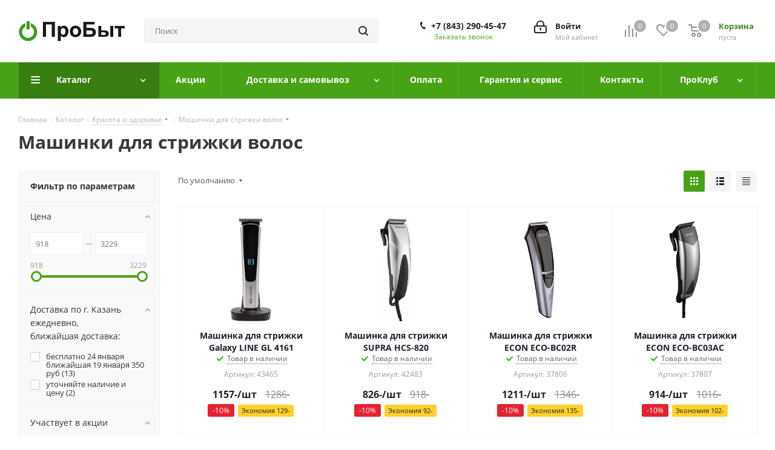

--- FILE ---
content_type: text/html; charset=UTF-8
request_url: https://probyt-kazan.ru/catalog/krasota_i_zdorove/mashinki_dlya_strizhki_volos/
body_size: 65693
content:
<!DOCTYPE html>
<html xmlns="http://www.w3.org/1999/xhtml" xml:lang="ru" lang="ru" >
<head>
	<link type="image/x-icon" rel="shortcut icon" href="/favicon.ico">
	<title>Машинки для стрижки волос - купить доставка или самовывоз по Казани. цены характеристики фотографии отзывы</title>
	<meta name="viewport" content="initial-scale=1.0, width=device-width" />
	<meta name="HandheldFriendly" content="true" />
	<meta name="yes" content="yes" />
	<meta name="apple-mobile-web-app-status-bar-style" content="black" />
	<meta name="SKYPE_TOOLBAR" content="SKYPE_TOOLBAR_PARSER_COMPATIBLE" />
	<meta http-equiv="Content-Type" content="text/html; charset=UTF-8" />
<meta name="keywords" content="Машинки для стрижки волос" />
<meta name="description" content="Интернет-магазин бытовой техники Торговый дом Пробыт" />
<link href="https://fonts.googleapis.com/css?family=Open+Sans:300italic,400italic,600italic,700italic,800italic,400,300,500,600,700,800&subset=latin,cyrillic-ext"  rel="stylesheet" />
<link href="/bitrix/js/ui/design-tokens/dist/ui.design-tokens.min.css?174019929423463"  rel="stylesheet" />
<link href="/bitrix/js/ui/fonts/opensans/ui.font.opensans.min.css?17401810572320"  rel="stylesheet" />
<link href="/bitrix/js/main/popup/dist/main.popup.bundle.min.css?174019959626589"  rel="stylesheet" />
<link href="/bitrix/cache/css/s3/aspro_next/page_fdead98cc67099b58400849bb52d2003/page_fdead98cc67099b58400849bb52d2003_v1.css?174232732212444"  rel="stylesheet" />
<link href="/bitrix/cache/css/s3/aspro_next/default_1ff9fec111b2384a8c724bb1d3a59033/default_1ff9fec111b2384a8c724bb1d3a59033_v1.css?17423273227661"  rel="stylesheet" />
<link href="/bitrix/cache/css/s3/aspro_next/template_15bb0fe856e554b5f8a4010dcbec52ad/template_15bb0fe856e554b5f8a4010dcbec52ad_v1.css?17423273221139075"  data-template-style="true" rel="stylesheet" />
<script>if(!window.BX)window.BX={};if(!window.BX.message)window.BX.message=function(mess){if(typeof mess==='object'){for(let i in mess) {BX.message[i]=mess[i];} return true;}};</script>
<script>(window.BX||top.BX).message({"pull_server_enabled":"N","pull_config_timestamp":0,"shared_worker_allowed":"Y","pull_guest_mode":"N","pull_guest_user_id":0,"pull_worker_mtime":1742172409});(window.BX||top.BX).message({"PULL_OLD_REVISION":"Для продолжения корректной работы с сайтом необходимо перезагрузить страницу."});</script>
<script>(window.BX||top.BX).message({"JS_CORE_LOADING":"Загрузка...","JS_CORE_NO_DATA":"- Нет данных -","JS_CORE_WINDOW_CLOSE":"Закрыть","JS_CORE_WINDOW_EXPAND":"Развернуть","JS_CORE_WINDOW_NARROW":"Свернуть в окно","JS_CORE_WINDOW_SAVE":"Сохранить","JS_CORE_WINDOW_CANCEL":"Отменить","JS_CORE_WINDOW_CONTINUE":"Продолжить","JS_CORE_H":"ч","JS_CORE_M":"м","JS_CORE_S":"с","JSADM_AI_HIDE_EXTRA":"Скрыть лишние","JSADM_AI_ALL_NOTIF":"Показать все","JSADM_AUTH_REQ":"Требуется авторизация!","JS_CORE_WINDOW_AUTH":"Войти","JS_CORE_IMAGE_FULL":"Полный размер"});</script>

<script src="/bitrix/js/main/core/core.min.js?1742172387225353"></script>

<script>BX.Runtime.registerExtension({"name":"main.core","namespace":"BX","loaded":true});</script>
<script>BX.setJSList(["\/bitrix\/js\/main\/core\/core_ajax.js","\/bitrix\/js\/main\/core\/core_promise.js","\/bitrix\/js\/main\/polyfill\/promise\/js\/promise.js","\/bitrix\/js\/main\/loadext\/loadext.js","\/bitrix\/js\/main\/loadext\/extension.js","\/bitrix\/js\/main\/polyfill\/promise\/js\/promise.js","\/bitrix\/js\/main\/polyfill\/find\/js\/find.js","\/bitrix\/js\/main\/polyfill\/includes\/js\/includes.js","\/bitrix\/js\/main\/polyfill\/matches\/js\/matches.js","\/bitrix\/js\/ui\/polyfill\/closest\/js\/closest.js","\/bitrix\/js\/main\/polyfill\/fill\/main.polyfill.fill.js","\/bitrix\/js\/main\/polyfill\/find\/js\/find.js","\/bitrix\/js\/main\/polyfill\/matches\/js\/matches.js","\/bitrix\/js\/main\/polyfill\/core\/dist\/polyfill.bundle.js","\/bitrix\/js\/main\/core\/core.js","\/bitrix\/js\/main\/polyfill\/intersectionobserver\/js\/intersectionobserver.js","\/bitrix\/js\/main\/lazyload\/dist\/lazyload.bundle.js","\/bitrix\/js\/main\/polyfill\/core\/dist\/polyfill.bundle.js","\/bitrix\/js\/main\/parambag\/dist\/parambag.bundle.js"]);
</script>
<script>BX.Runtime.registerExtension({"name":"ls","namespace":"window","loaded":true});</script>
<script>(window.BX||top.BX).message({"NOTICE_ADDED2CART":"В корзине","NOTICE_CLOSE":"Закрыть","NOTICE_MORE":"и ещё #COUNT# #PRODUCTS#","NOTICE_PRODUCT0":"товаров","NOTICE_PRODUCT1":"товар","NOTICE_PRODUCT2":"товара","NOTICE_ADDED2DELAY":"В отложенных","NOTICE_ADDED2COMPARE":"В сравнении","NOTICE_AUTHORIZED":"Вы успешно авторизовались","NOTICE_REMOVED_FROM_COMPARE":"Удалено из сравнения"});</script>
<script>BX.Runtime.registerExtension({"name":"aspro_notice","namespace":"window","loaded":true});</script>
<script>BX.Runtime.registerExtension({"name":"aspro_phones","namespace":"window","loaded":true});</script>
<script>BX.Runtime.registerExtension({"name":"aspro_menu-list","namespace":"window","loaded":true});</script>
<script>BX.Runtime.registerExtension({"name":"aspro_dropdown-select","namespace":"window","loaded":true});</script>
<script>BX.Runtime.registerExtension({"name":"ui.design-tokens","namespace":"window","loaded":true});</script>
<script>BX.Runtime.registerExtension({"name":"ui.fonts.opensans","namespace":"window","loaded":true});</script>
<script>BX.Runtime.registerExtension({"name":"main.popup","namespace":"BX.Main","loaded":true});</script>
<script>BX.Runtime.registerExtension({"name":"popup","namespace":"window","loaded":true});</script>
<script type="extension/settings" data-extension="currency.currency-core">{"region":"ru"}</script>
<script>BX.Runtime.registerExtension({"name":"currency.currency-core","namespace":"BX.Currency","loaded":true});</script>
<script>BX.Runtime.registerExtension({"name":"currency","namespace":"window","loaded":true});</script>
<script>BX.Runtime.registerExtension({"name":"aspro_grid_list","namespace":"window","loaded":true});</script>
<script>(window.BX||top.BX).message({"LANGUAGE_ID":"ru","FORMAT_DATE":"DD.MM.YYYY","FORMAT_DATETIME":"DD.MM.YYYY HH:MI:SS","COOKIE_PREFIX":"BITRIX_SM","SERVER_TZ_OFFSET":"10800","UTF_MODE":"Y","SITE_ID":"s3","SITE_DIR":"\/","USER_ID":"","SERVER_TIME":1768681460,"USER_TZ_OFFSET":0,"USER_TZ_AUTO":"Y","bitrix_sessid":"71b34d402772acb24930cbd75912ef70"});</script>


<script src="/bitrix/js/pull/protobuf/protobuf.min.js?174018106276433"></script>
<script src="/bitrix/js/pull/protobuf/model.min.js?174018106214190"></script>
<script src="/bitrix/js/main/core/core_promise.min.js?17401810602490"></script>
<script src="/bitrix/js/rest/client/rest.client.min.js?17401810629240"></script>
<script src="/bitrix/js/pull/client/pull.client.min.js?174019913649664"></script>
<script src="/bitrix/js/main/jquery/jquery-2.2.4.min.js?174018106285578"></script>
<script src="/bitrix/js/main/cphttprequest.min.js?17401810623623"></script>
<script src="/bitrix/js/main/core/core_ls.min.js?17401995962683"></script>
<script src="/bitrix/js/main/ajax.min.js?174018106222194"></script>
<script src="/bitrix/js/aspro.next/notice.min.js?174232726017435"></script>
<script src="/bitrix/js/main/popup/dist/main.popup.bundle.min.js?174019959665924"></script>
<script src="/bitrix/js/currency/currency-core/dist/currency-core.bundle.min.js?17401989914569"></script>
<script src="/bitrix/js/currency/core_currency.min.js?1740198991835"></script>
<script>BX.setJSList(["\/bitrix\/templates\/aspro_next\/components\/bitrix\/catalog\/main\/script.js","\/bitrix\/templates\/aspro_next\/js\/dropdown-select.min.js","\/bitrix\/templates\/aspro_next\/components\/bitrix\/catalog.smart.filter\/main\/script.js","\/bitrix\/templates\/aspro_next\/components\/bitrix\/news.list\/landings_list\/script.js","\/bitrix\/templates\/aspro_next\/js\/jquery.history.js","\/bitrix\/templates\/aspro_next\/js\/jquery.actual.min.js","\/bitrix\/templates\/aspro_next\/vendor\/js\/jquery.bxslider.js","\/bitrix\/templates\/aspro_next\/js\/jqModal.js","\/bitrix\/templates\/aspro_next\/vendor\/js\/bootstrap.js","\/bitrix\/templates\/aspro_next\/vendor\/js\/jquery.appear.js","\/bitrix\/templates\/aspro_next\/js\/browser.js","\/bitrix\/templates\/aspro_next\/js\/jquery.fancybox.js","\/bitrix\/templates\/aspro_next\/js\/jquery.flexslider.js","\/bitrix\/templates\/aspro_next\/vendor\/js\/moment.min.js","\/bitrix\/templates\/aspro_next\/vendor\/js\/footable.js","\/bitrix\/templates\/aspro_next\/vendor\/js\/jquery.menu-aim.js","\/bitrix\/templates\/aspro_next\/vendor\/js\/velocity\/velocity.js","\/bitrix\/templates\/aspro_next\/vendor\/js\/velocity\/velocity.ui.js","\/bitrix\/templates\/aspro_next\/js\/jquery.validate.min.js","\/bitrix\/templates\/aspro_next\/js\/jquery.inputmask.bundle.min.js","\/bitrix\/templates\/aspro_next\/js\/jquery.uniform.min.js","\/bitrix\/templates\/aspro_next\/js\/jquery.easing.1.3.js","\/bitrix\/templates\/aspro_next\/js\/equalize.min.js","\/bitrix\/templates\/aspro_next\/js\/jquery.alphanumeric.js","\/bitrix\/templates\/aspro_next\/js\/jquery.cookie.js","\/bitrix\/templates\/aspro_next\/js\/jquery.plugin.min.js","\/bitrix\/templates\/aspro_next\/js\/jquery.countdown.min.js","\/bitrix\/templates\/aspro_next\/js\/jquery.countdown-ru.js","\/bitrix\/templates\/aspro_next\/js\/jquery.ikSelect.js","\/bitrix\/templates\/aspro_next\/js\/jquery.mobile.custom.touch.min.js","\/bitrix\/templates\/aspro_next\/js\/jquery.dotdotdot.js","\/bitrix\/templates\/aspro_next\/js\/rating_likes.js","\/bitrix\/templates\/aspro_next\/js\/blocks\/blocks.js","\/bitrix\/templates\/aspro_next\/js\/video_banner.js","\/bitrix\/templates\/aspro_next\/js\/main.js","\/bitrix\/templates\/aspro_next\/js\/jquery.mCustomScrollbar.min.js","\/bitrix\/components\/bitrix\/search.title\/script.js","\/bitrix\/templates\/aspro_next\/components\/bitrix\/search.title\/corp\/script.js","\/bitrix\/templates\/aspro_next\/js\/phones.min.js","\/bitrix\/templates\/aspro_next\/components\/bitrix\/menu\/left_front_catalog\/script.js","\/bitrix\/templates\/aspro_next\/components\/bitrix\/subscribe.form\/main\/script.js","\/bitrix\/templates\/aspro_next\/components\/bitrix\/search.title\/fixed\/script.js","\/bitrix\/components\/aspro\/marketing.popup.next\/templates\/.default\/script.js","\/bitrix\/templates\/aspro_next\/js\/custom.js","\/bitrix\/templates\/aspro_next\/components\/bitrix\/catalog.section\/catalog_block\/script.js","\/bitrix\/components\/aspro\/catalog.viewed.next\/templates\/main_horizontal\/script.js"]);</script>
<script>BX.setCSSList(["\/bitrix\/templates\/aspro_next\/components\/bitrix\/catalog\/main\/style.css","\/bitrix\/templates\/aspro_next\/css\/menu-list.min.css","\/bitrix\/templates\/aspro_next\/css\/dropdown-select.min.css","\/bitrix\/templates\/aspro_next\/components\/bitrix\/catalog.smart.filter\/main\/style.css","\/bitrix\/templates\/aspro_next\/vendor\/css\/bootstrap.css","\/bitrix\/templates\/aspro_next\/css\/jquery.fancybox.css","\/bitrix\/templates\/aspro_next\/css\/styles.css","\/bitrix\/templates\/aspro_next\/css\/animation\/animation_ext.css","\/bitrix\/templates\/aspro_next\/vendor\/css\/footable.standalone.min.css","\/bitrix\/templates\/aspro_next\/css\/h1-bold.css","\/bitrix\/templates\/aspro_next\/css\/blocks\/blocks.css","\/bitrix\/templates\/aspro_next\/css\/blocks\/flexbox.css","\/bitrix\/templates\/aspro_next\/ajax\/ajax.css","\/bitrix\/templates\/aspro_next\/css\/jquery.mCustomScrollbar.min.css","\/bitrix\/templates\/aspro_next\/css\/phones.min.css","\/bitrix\/components\/aspro\/marketing.popup.next\/templates\/.default\/style.css","\/bitrix\/templates\/aspro_next\/styles.css","\/bitrix\/templates\/aspro_next\/template_styles.css","\/bitrix\/templates\/aspro_next\/css\/media.min.css","\/bitrix\/templates\/aspro_next\/vendor\/fonts\/font-awesome\/css\/font-awesome.min.css","\/bitrix\/templates\/aspro_next\/css\/print.css","\/bitrix\/templates\/aspro_next\/themes\/17\/theme.css","\/bitrix\/templates\/aspro_next\/bg_color\/light\/bgcolors.css","\/bitrix\/templates\/aspro_next\/css\/width-3.css","\/bitrix\/templates\/aspro_next\/css\/font-2.css","\/bitrix\/templates\/aspro_next\/css\/custom.css","\/bitrix\/templates\/aspro_next\/css\/grid-list.min.css"]);</script>
<script >window['asproRecaptcha'] = {params: {'recaptchaColor':'light','recaptchaLogoShow':'y','recaptchaSize':'normal','recaptchaBadge':'bottomright','recaptchaLang':'ru'},key: '6LciEdUrAAAAAPAcgRBUQ1BguLlWnTurX3LR2Q2i',ver: '2'};</script>
<script >!function(a,e,r,c,t){function n(r){var c=e.getElementById(r);if(c&&!(c.className.indexOf("g-recaptcha")<0)&&a.grecaptcha&&!c.children.length){var n=grecaptcha.render(r,{sitekey:a[t].key+"",theme:a[t].params.recaptchaColor+"",size:a[t].params.recaptchaSize+"",callback:"onCaptchaVerify"+a[t].params.recaptchaSize,badge:a[t].params.recaptchaBadge});$(c).attr("data-widgetid",n)}}a.onLoadRenderRecaptcha=function(){var e=[];for(var r in a[c].args)if(a[c].args.hasOwnProperty(r)){var t=a[c].args[r][0];-1==e.indexOf(t)&&(e.push(t),n(t))}a[c]=function(a){n(a)}},a[c]=a[c]||function(){var r,n,p;a[c].args=a[c].args||[],a[c].args.push(arguments),n="recaptchaApiLoader",(r=e).getElementById(n)||((p=r.createElement("script")).id=n,p.src="//www.google.com/recaptcha/api.js?hl="+a[t].params.recaptchaLang+"&onload=onLoadRenderRecaptcha&render="+("3"==a[t].ver?a[t].key:"explicit"),r.head.appendChild(p))}}(window,document,0,"renderRecaptchaById","asproRecaptcha");</script>
<script >!function(){var getFormNode=function(childNode){for(var c=childNode;c;)if("form"===(c=c.parentNode).nodeName.toLowerCase())return c;return null},getCaptchaWords=function(parentNode){var captchaWords=[],inputs=null,hasParentNode=!1;void 0!==parentNode&&(hasParentNode=null!==parentNode),inputs=hasParentNode?parentNode.getElementsByTagName("input"):document.getElementsByName("captcha_word");for(var i=0;i<inputs.length;i++)"captcha_word"===inputs[i].name&&captchaWords.push(inputs[i]);return captchaWords},getCaptchaImages=function(parentNode){for(var captchaImages=[],images=parentNode.getElementsByTagName("img"),i=0;i<images.length;i++)(/\/bitrix\/tools\/captcha.php\?(captcha_code|captcha_sid)=[^>]*?/i.test(images[i].src)||"captcha"===images[i].id)&&captchaImages.push(images[i]);return captchaImages},getFormsWithCaptcha=function(){var fromDocument=null,captchaWordFields=getCaptchaWords(null);if(0===captchaWordFields.length)return[];for(var forms=[],i=0;i<captchaWordFields.length;i++){var f=getFormNode(captchaWordFields[i]);null!==f&&forms.push(f)}return forms},replaceCaptchaWordWithReCAPTCHAField=function(captchaWord){var recaptchaId="recaptcha-dynamic-"+(new Date).getTime();if(null!==document.getElementById(recaptchaId)){var elementExists=!1,additionalIdParameter=null,maxRandomValue=65535;do{additionalIdParameter=Math.floor(65535*Math.random()),elementExists=null!==document.getElementById(recaptchaId+additionalIdParameter)}while(elementExists);recaptchaId+=additionalIdParameter}var cwReplacement=document.createElement("div");cwReplacement.id=recaptchaId,cwReplacement.className="g-recaptcha",cwReplacement.attributes["data-sitekey"]=window.asproRecaptcha.key,"3"==window.asproRecaptcha.ver&&captchaWord.closest(".captcha-row")&&(captchaWord.closest(".captcha-row").style.display="none"),captchaWord.parentNode&&(captchaWord.parentNode.className+=" recaptcha_text",captchaWord.parentNode.replaceChild(cwReplacement,captchaWord)),renderRecaptchaById(recaptchaId)},hideCaptchaImage=function(captchaImage){var srcValue="[data-uri]";captchaImage.attributes.src=srcValue,captchaImage.style.display="none","src"in captchaImage&&(captchaImage.parentNode&&-1===captchaImage.parentNode.className.indexOf("recaptcha_tmp_img")&&(captchaImage.parentNode.className+=" recaptcha_tmp_img"),captchaImage.src=srcValue)},replaceCaptchaHintMessagesWithReCAPTCHAHintMessages=function(form){"function"==typeof $&&"3"!=window.asproRecaptcha.ver&&$(form).find(".captcha-row label > span").length&&$(form).find(".captcha-row label > span").html(BX.message("RECAPTCHA_TEXT")+' <span class="star">*</span>')},findAndReplaceBitrixCaptchaWithReCAPTCHA=function(){for(var forms=getFormsWithCaptcha(),j,i=0;i<forms.length;i++){var form=forms[i],captchaWords=getCaptchaWords(form);if(0!==captchaWords.length){var captchaImages=getCaptchaImages(form);if(0!==captchaImages.length){for(j=0;j<captchaWords.length;j++)replaceCaptchaWordWithReCAPTCHAField(captchaWords[j]);for(j=0;j<captchaImages.length;j++)hideCaptchaImage(captchaImages[j]);replaceCaptchaHintMessagesWithReCAPTCHAHintMessages(form)}}}},fillEmptyReCAPTCHAFieldsIfLoaded=function(){if("undefined"!=typeof renderRecaptchaById)for(var elements=document.getElementsByClassName("g-recaptcha"),i=0;i<elements.length;i++){var element=elements[i],id=element.id;if("string"==typeof id&&0!==id.length&&"3"!=window.asproRecaptcha.ver&&"function"==typeof $){var captcha_wrapper=$(element).closest(".captcha-row");captcha_wrapper.length&&(captcha_wrapper.addClass(window.asproRecaptcha.params.recaptchaSize+" logo_captcha_"+window.asproRecaptcha.params.recaptchaLogoShow+" "+window.asproRecaptcha.params.recaptchaBadge),captcha_wrapper.find(".captcha_image").addClass("recaptcha_tmp_img"),captcha_wrapper.find(".captcha_input").addClass("recaptcha_text"),"invisible"!==window.asproRecaptcha.params.recaptchaSize&&(captcha_wrapper.find("input.recaptcha").length||$('<input type="text" class="recaptcha" value="" />').appendTo(captcha_wrapper)))}"3"==window.asproRecaptcha.ver&&element.closest(".captcha-row")&&(element.closest(".captcha-row").style.display="none")}},captchaHandler=function(){try{return fillEmptyReCAPTCHAFieldsIfLoaded(),window.renderRecaptchaById&&window.asproRecaptcha&&window.asproRecaptcha.key?(findAndReplaceBitrixCaptchaWithReCAPTCHA(),!0):(console.error("Bad captcha keys or module error"),!0)}catch(e){return console.error(e),!0}};BX.addCustomEvent(window,"onRenderCaptcha",(function(e){captchaHandler()})),BX.addCustomEvent(window,"onAjaxSuccess",(function(e){captchaHandler()}))}();</script>
<script>BX.message({'PHONE':'Телефон','FAST_VIEW':'Быстрый просмотр','TABLES_SIZE_TITLE':'Подбор размера','SOCIAL':'Социальные сети','DESCRIPTION':'Описание магазина','ITEMS':'Товары','LOGO':'Логотип','REGISTER_INCLUDE_AREA':'Текст о регистрации','AUTH_INCLUDE_AREA':'Текст об авторизации','FRONT_IMG':'Изображение компании','EMPTY_CART':'пуста','CATALOG_VIEW_MORE':'... Показать все','CATALOG_VIEW_LESS':'... Свернуть','JS_REQUIRED':'Заполните это поле','JS_FORMAT':'Неверный формат','JS_FILE_EXT':'Недопустимое расширение файла','JS_PASSWORD_COPY':'Пароли не совпадают','JS_PASSWORD_LENGTH':'Минимум 6 символов','JS_ERROR':'Неверно заполнено поле','JS_FILE_SIZE':'Максимальный размер 5мб','JS_FILE_BUTTON_NAME':'Выберите файл','JS_FILE_DEFAULT':'Файл не найден','JS_DATE':'Некорректная дата','JS_DATETIME':'Некорректная дата/время','JS_REQUIRED_LICENSES':'Согласитесь с условиями','JS_REQUIRED_OFFER':'Согласитесь с условиями','LICENSE_PROP':'Согласие на обработку персональных данных','LOGIN_LEN':'Введите минимум {0} символа','FANCY_CLOSE':'Закрыть','FANCY_NEXT':'Следующий','FANCY_PREV':'Предыдущий','TOP_AUTH_REGISTER':'Регистрация','CALLBACK':'Заказать звонок','S_CALLBACK':'Заказать звонок','UNTIL_AKC':'До конца акции','TITLE_QUANTITY_BLOCK':'Остаток','TITLE_QUANTITY':'шт.','TOTAL_SUMM_ITEM':'Общая стоимость ','SUBSCRIBE_SUCCESS':'Вы успешно подписались','RECAPTCHA_TEXT':'Подтвердите, что вы не робот','JS_RECAPTCHA_ERROR':'Пройдите проверку','COUNTDOWN_SEC':'сек.','COUNTDOWN_MIN':'мин.','COUNTDOWN_HOUR':'час.','COUNTDOWN_DAY0':'дней','COUNTDOWN_DAY1':'день','COUNTDOWN_DAY2':'дня','COUNTDOWN_WEAK0':'Недель','COUNTDOWN_WEAK1':'Неделя','COUNTDOWN_WEAK2':'Недели','COUNTDOWN_MONTH0':'Месяцев','COUNTDOWN_MONTH1':'Месяц','COUNTDOWN_MONTH2':'Месяца','COUNTDOWN_YEAR0':'Лет','COUNTDOWN_YEAR1':'Год','COUNTDOWN_YEAR2':'Года','CATALOG_PARTIAL_BASKET_PROPERTIES_ERROR':'Заполнены не все свойства у добавляемого товара','CATALOG_EMPTY_BASKET_PROPERTIES_ERROR':'Выберите свойства товара, добавляемые в корзину в параметрах компонента','CATALOG_ELEMENT_NOT_FOUND':'Элемент не найден','ERROR_ADD2BASKET':'Ошибка добавления товара в корзину','CATALOG_SUCCESSFUL_ADD_TO_BASKET':'Успешное добавление товара в корзину','ERROR_BASKET_TITLE':'Ошибка корзины','ERROR_BASKET_PROP_TITLE':'Выберите свойства, добавляемые в корзину','ERROR_BASKET_BUTTON':'Выбрать','BASKET_TOP':'Корзина в шапке','ERROR_ADD_DELAY_ITEM':'Ошибка отложенной корзины','VIEWED_TITLE':'Ранее вы смотрели','VIEWED_BEFORE':'Ранее вы смотрели','BEST_TITLE':'Лучшие предложения','CT_BST_SEARCH_BUTTON':'Поиск','CT_BST_SEARCH2_BUTTON':'Найти','BASKET_PRINT_BUTTON':'Распечатать','BASKET_CLEAR_ALL_BUTTON':'Очистить','BASKET_QUICK_ORDER_BUTTON':'Быстрый заказ','BASKET_CONTINUE_BUTTON':'Продолжить покупки','BASKET_ORDER_BUTTON':'Оформить заказ','SHARE_BUTTON':'Поделиться','BASKET_CHANGE_TITLE':'Ваш заказ','BASKET_CHANGE_LINK':'Изменить','MORE_INFO_SKU':'Подробнее','MORE_BUY_SKU':'Купить','FROM':'от','TITLE_BLOCK_VIEWED_NAME':'Ранее вы смотрели','T_BASKET':'Корзина','FILTER_EXPAND_VALUES':'Показать все','FILTER_HIDE_VALUES':'Свернуть','FULL_ORDER':'Полный заказ','CUSTOM_COLOR_CHOOSE':'Выбрать','CUSTOM_COLOR_CANCEL':'Отмена','S_MOBILE_MENU':'Меню','NEXT_T_MENU_BACK':'Назад','NEXT_T_MENU_CALLBACK':'Обратная связь','NEXT_T_MENU_CONTACTS_TITLE':'Будьте на связи','SEARCH_TITLE':'Поиск','SOCIAL_TITLE':'Оставайтесь на связи','HEADER_SCHEDULE':'Время работы','SEO_TEXT':'SEO описание','COMPANY_IMG':'Картинка компании','COMPANY_TEXT':'Описание компании','CONFIG_SAVE_SUCCESS':'Настройки сохранены','CONFIG_SAVE_FAIL':'Ошибка сохранения настроек','ITEM_ECONOMY':'Экономия','ITEM_ARTICLE':'Артикул: ','JS_FORMAT_ORDER':'имеет неверный формат','JS_BASKET_COUNT_TITLE':'В корзине товаров на SUMM','POPUP_VIDEO':'Видео','POPUP_GIFT_TEXT':'Нашли что-то особенное? Намекните другу о подарке!','ORDER_FIO_LABEL':'Ф.И.О.','ORDER_PHONE_LABEL':'Телефон','ORDER_REGISTER_BUTTON':'Регистрация'})</script>
<script>var ajaxMessages = {wait:"Загрузка..."}</script>
<link rel="apple-touch-icon" sizes="180x180" href="/include/apple-touch-icon.png" />
<style>html {--border-radius:8px;--theme-base-color:#48a216;--theme-base-color-hue:99;--theme-base-color-saturation:76%;--theme-base-color-lightness:36%;--theme-base-opacity-color:#48a2161a;--theme-more-color:#48a216;--theme-more-color-hue:99;--theme-more-color-saturation:76%;--theme-more-color-lightness:36%;--theme-lightness-hover-diff:6%;}</style>
<meta property="ya:interaction" content="XML_FORM" />
<meta property="ya:interaction:url" content="https://probyt-kazan.ru/catalog/krasota_i_zdorove/mashinki_dlya_strizhki_volos/?mode=xml" />
<meta property="og:image" content="https://probyt-kazan.ru:443/upload/iblock/ff7/ff71066c104a6abc5014b6db66de9587.JPG" />
<link rel="image_src" href="https://probyt-kazan.ru:443/upload/iblock/ff7/ff71066c104a6abc5014b6db66de9587.JPG"  />
<meta property="og:title" content="Машинки для стрижки волос - купить доставка или самовывоз по Казани. цены характеристики фотографии отзывы" />
<meta property="og:type" content="website" />
<meta property="og:url" content="https://probyt-kazan.ru:443/catalog/krasota_i_zdorove/mashinki_dlya_strizhki_volos/" />
<meta property="og:description" content="Интернет-магазин бытовой техники Торговый дом Пробыт" />



<script  src="/bitrix/cache/js/s3/aspro_next/template_800731409a9eda6bf596aedec1d1f50c/template_800731409a9eda6bf596aedec1d1f50c_v1.js?1742327322768380"></script>
<script  src="/bitrix/cache/js/s3/aspro_next/page_67665e91e351051e2be274f3e7239207/page_67665e91e351051e2be274f3e7239207_v1.js?174232732244889"></script>
<script  src="/bitrix/cache/js/s3/aspro_next/default_94811bfe914fa9eb058c15a9201af4bc/default_94811bfe914fa9eb058c15a9201af4bc_v1.js?174232732248707"></script>
<script  src="/bitrix/cache/js/s3/aspro_next/default_64e0bafea98d8cf352eaa3b85d0b34fd/default_64e0bafea98d8cf352eaa3b85d0b34fd_v1.js?17423269962623"></script>

			<meta name="google-site-verification" content="Xe2jXyNcV9enu5ZgAbLcQauHkIBjxxM0qajECQZYyJ8" />
	<link rel="icon" href="/favicon.ico" type="image/x-icon">
	<link rel="shortcut icon" href="/favicon.ico" type="image/x-icon"> 
</head>
<body class="site_s3 fill_bg_n " id="main">
	<div id="panel"></div>
	
	
				<!--'start_frame_cache_basketitems-component-block'-->												<div id="ajax_basket"></div>
					<!--'end_frame_cache_basketitems-component-block'-->						
		
		<script>
				BX.message({'MIN_ORDER_PRICE_TEXT':'<b>Минимальная сумма заказа #PRICE#<\/b><br/>Пожалуйста, добавьте еще товаров в корзину','LICENSES_TEXT':'Я согласен на <a href=\"/include/licenses_detail.php\" target=\"_blank\">обработку персональных данных<\/a>'});

		var arNextOptions = ({
			"SITE_DIR" : "/",
			"SITE_ID" : "s3",
			"SITE_ADDRESS" : "probyt-kazan.ru",
			"FORM" : ({
				"ASK_FORM_ID" : "ASK",
				"SERVICES_FORM_ID" : "SERVICES",
				"FEEDBACK_FORM_ID" : "FEEDBACK",
				"CALLBACK_FORM_ID" : "CALLBACK",
				"RESUME_FORM_ID" : "RESUME",
				"TOORDER_FORM_ID" : "TOORDER"
			}),
			"PAGES" : ({
				"FRONT_PAGE" : "",
				"BASKET_PAGE" : "",
				"ORDER_PAGE" : "",
				"PERSONAL_PAGE" : "",
				"CATALOG_PAGE" : "1",
				"CATALOG_PAGE_URL" : "/catalog/",
				"BASKET_PAGE_URL" : "/basket/",
				"COMPARE_PAGE_URL" : "/catalog/compare.php",
			}),
			"PRICES" : ({
				"MIN_PRICE" : "0",
			}),
			"THEME" : ({
				'THEME_SWITCHER' : 'N',
				'BASE_COLOR' : '17',
				'BASE_COLOR_CUSTOM' : '48a216',
				'TOP_MENU' : '',
				'TOP_MENU_FIXED' : 'Y',
				'COLORED_LOGO' : 'N',
				'SIDE_MENU' : 'LEFT',
				'SCROLLTOTOP_TYPE' : 'ROUND_COLOR',
				'SCROLLTOTOP_POSITION' : 'PADDING',
				'SCROLLTOTOP_POSITION_RIGHT'  : '',
				'SCROLLTOTOP_POSITION_BOTTOM' : '',
				'USE_LAZY_LOAD' : 'N',
				'CAPTCHA_FORM_TYPE' : '',
				'ONE_CLICK_BUY_CAPTCHA' : 'Y',
				'PHONE_MASK' : '+7 (999) 999-99-99',
				'VALIDATE_PHONE_MASK' : '^[+][0-9] [(][0-9]{3}[)] [0-9]{3}[-][0-9]{2}[-][0-9]{2}$',
				'DATE_MASK' : 'd.m.y',
				'DATE_PLACEHOLDER' : 'дд.мм.гггг',
				'VALIDATE_DATE_MASK' : '^[0-9]{1,2}\.[0-9]{1,2}\.[0-9]{4}$',
				'DATETIME_MASK' : 'd.m.y h:s',
				'DATETIME_PLACEHOLDER' : 'дд.мм.гггг чч:мм',
				'VALIDATE_DATETIME_MASK' : '^[0-9]{1,2}\.[0-9]{1,2}\.[0-9]{4} [0-9]{1,2}\:[0-9]{1,2}$',
				'VALIDATE_FILE_EXT' : 'png|jpg|jpeg|gif|doc|docx|xls|xlsx|txt|pdf|odt|rtf',
				'BANNER_WIDTH' : '',
				'BIGBANNER_ANIMATIONTYPE' : 'SLIDE_HORIZONTAL',
				'BIGBANNER_SLIDESSHOWSPEED' : '5000',
				'BIGBANNER_ANIMATIONSPEED' : '600',
				'PARTNERSBANNER_SLIDESSHOWSPEED' : '5000',
				'PARTNERSBANNER_ANIMATIONSPEED' : '600',
				'ORDER_BASKET_VIEW' : 'NORMAL',
				'SHOW_BASKET_PRINT' : 'Y',
				"SHOW_ONECLICKBUY_ON_BASKET_PAGE" : 'N',
				'SHOW_LICENCE' : 'Y',				
				'LICENCE_CHECKED' : 'Y',
				'SHOW_OFFER' : 'N',
				'OFFER_CHECKED' : 'N',
				'LOGIN_EQUAL_EMAIL' : 'Y',
				'PERSONAL_ONEFIO' : 'Y',
				'PERSONAL_PAGE_URL' : '/personal/',
				'SHOW_TOTAL_SUMM' : 'Y',
				'SHOW_TOTAL_SUMM_TYPE' : 'CHANGE',
				'CHANGE_TITLE_ITEM' : 'N',
				'CHANGE_TITLE_ITEM_DETAIL' : 'N',
				'DISCOUNT_PRICE' : '',
				'STORES' : '',
				'STORES_SOURCE' : 'IBLOCK',
				'TYPE_SKU' : 'TYPE_1',
				'MENU_POSITION' : 'LINE',
				'MENU_TYPE_VIEW' : 'HOVER',
				'DETAIL_PICTURE_MODE' : 'POPUP',
				'PAGE_WIDTH' : '3',
				'PAGE_CONTACTS' : '3',
				'HEADER_TYPE' : '3',
				'REGIONALITY_SEARCH_ROW' : 'N',
				'HEADER_TOP_LINE' : '',
				'HEADER_FIXED' : '2',
				'HEADER_MOBILE' : '1',
				'HEADER_MOBILE_MENU' : '1',
				'HEADER_MOBILE_MENU_SHOW_TYPE' : '',
				'TYPE_SEARCH' : 'fixed',
				'PAGE_TITLE' : '1',
				'INDEX_TYPE' : 'index1',
				'FOOTER_TYPE' : '1',
				'PRINT_BUTTON' : 'N',
				'EXPRESSION_FOR_PRINT_PAGE' : 'Версия для печати',
				'EXPRESSION_FOR_FAST_VIEW' : 'Быстрый просмотр',
				'FILTER_VIEW' : 'VERTICAL',
				'YA_GOALS' : 'Y',
				'YA_COUNTER_ID' : '23454526',
				'USE_FORMS_GOALS' : 'SINGLE',
				'USE_SALE_GOALS' : '',
				'USE_DEBUG_GOALS' : 'N',
				'SHOW_HEADER_GOODS' : 'N',
				'INSTAGRAMM_INDEX' : 'Y',
				'USE_PHONE_AUTH': 'N',
				'MOBILE_CATALOG_LIST_ELEMENTS_COMPACT': 'N',
				'NLO_MENU': 'N',
				'USE_FAST_VIEW_PAGE_DETAIL': 'Y',
			}),
			"PRESETS": [{'ID':'968','TITLE':'Тип 1','DESCRIPTION':'','IMG':'/bitrix/images/aspro.next/themes/preset968_1544181424.png','OPTIONS':{'THEME_SWITCHER':'Y','BASE_COLOR':'9','BASE_COLOR_CUSTOM':'1976d2','SHOW_BG_BLOCK':'N','COLORED_LOGO':'Y','PAGE_WIDTH':'3','FONT_STYLE':'2','MENU_COLOR':'COLORED','LEFT_BLOCK':'1','SIDE_MENU':'LEFT','H1_STYLE':'2','TYPE_SEARCH':'fixed','PAGE_TITLE':'1','HOVER_TYPE_IMG':'shine','SHOW_LICENCE':'Y','MAX_DEPTH_MENU':'3','HIDE_SITE_NAME_TITLE':'Y','SHOW_CALLBACK':'Y','PRINT_BUTTON':'N','USE_GOOGLE_RECAPTCHA':'N','GOOGLE_RECAPTCHA_SHOW_LOGO':'Y','HIDDEN_CAPTCHA':'Y','INSTAGRAMM_WIDE_BLOCK':'N','BIGBANNER_HIDEONNARROW':'N','INDEX_TYPE':{'VALUE':'index1','SUB_PARAMS':{'TIZERS':'Y','CATALOG_SECTIONS':'Y','CATALOG_TAB':'Y','MIDDLE_ADV':'Y','SALE':'Y','BLOG':'Y','BOTTOM_BANNERS':'Y','COMPANY_TEXT':'Y','BRANDS':'Y','INSTAGRAMM':'Y'}},'FRONT_PAGE_BRANDS':'brands_slider','FRONT_PAGE_SECTIONS':'front_sections_only','TOP_MENU_FIXED':'Y','HEADER_TYPE':'1','USE_REGIONALITY':'Y','FILTER_VIEW':'COMPACT','SEARCH_VIEW_TYPE':'with_filter','USE_FAST_VIEW_PAGE_DETAIL':'fast_view_1','SHOW_TOTAL_SUMM':'Y','CHANGE_TITLE_ITEM':'N','VIEW_TYPE_HIGHLOAD_PROP':'N','SHOW_HEADER_GOODS':'Y','SEARCH_HIDE_NOT_AVAILABLE':'N','LEFT_BLOCK_CATALOG_ICONS':'N','SHOW_CATALOG_SECTIONS_ICONS':'Y','LEFT_BLOCK_CATALOG_DETAIL':'Y','CATALOG_COMPARE':'Y','CATALOG_PAGE_DETAIL':'element_1','SHOW_BREADCRUMBS_CATALOG_SUBSECTIONS':'Y','SHOW_BREADCRUMBS_CATALOG_CHAIN':'H1','TYPE_SKU':'TYPE_1','DETAIL_PICTURE_MODE':'POPUP','MENU_POSITION':'LINE','MENU_TYPE_VIEW':'HOVER','VIEWED_TYPE':'LOCAL','VIEWED_TEMPLATE':'HORIZONTAL','USE_WORD_EXPRESSION':'Y','ORDER_BASKET_VIEW':'FLY','ORDER_BASKET_COLOR':'DARK','SHOW_BASKET_ONADDTOCART':'Y','SHOW_BASKET_PRINT':'Y','SHOW_BASKET_ON_PAGES':'N','USE_PRODUCT_QUANTITY_LIST':'Y','USE_PRODUCT_QUANTITY_DETAIL':'Y','ONE_CLICK_BUY_CAPTCHA':'N','SHOW_ONECLICKBUY_ON_BASKET_PAGE':'Y','ONECLICKBUY_SHOW_DELIVERY_NOTE':'N','PAGE_CONTACTS':'3','CONTACTS_USE_FEEDBACK':'Y','CONTACTS_USE_MAP':'Y','BLOG_PAGE':'list_elements_2','PROJECTS_PAGE':'list_elements_2','NEWS_PAGE':'list_elements_3','STAFF_PAGE':'list_elements_1','PARTNERS_PAGE':'list_elements_3','PARTNERS_PAGE_DETAIL':'element_4','VACANCY_PAGE':'list_elements_1','LICENSES_PAGE':'list_elements_2','FOOTER_TYPE':'4','ADV_TOP_HEADER':'N','ADV_TOP_UNDERHEADER':'N','ADV_SIDE':'Y','ADV_CONTENT_TOP':'N','ADV_CONTENT_BOTTOM':'N','ADV_FOOTER':'N','HEADER_MOBILE_FIXED':'Y','HEADER_MOBILE':'1','HEADER_MOBILE_MENU':'1','HEADER_MOBILE_MENU_OPEN':'1','PERSONAL_ONEFIO':'Y','LOGIN_EQUAL_EMAIL':'Y','YA_GOALS':'N','YANDEX_ECOMERCE':'N','GOOGLE_ECOMERCE':'N'}},{'ID':'221','TITLE':'Тип 2','DESCRIPTION':'','IMG':'/bitrix/images/aspro.next/themes/preset221_1544181431.png','OPTIONS':{'THEME_SWITCHER':'Y','BASE_COLOR':'11','BASE_COLOR_CUSTOM':'107bb1','SHOW_BG_BLOCK':'N','COLORED_LOGO':'Y','PAGE_WIDTH':'2','FONT_STYLE':'8','MENU_COLOR':'LIGHT','LEFT_BLOCK':'2','SIDE_MENU':'LEFT','H1_STYLE':'2','TYPE_SEARCH':'fixed','PAGE_TITLE':'1','HOVER_TYPE_IMG':'shine','SHOW_LICENCE':'Y','MAX_DEPTH_MENU':'4','HIDE_SITE_NAME_TITLE':'Y','SHOW_CALLBACK':'Y','PRINT_BUTTON':'N','USE_GOOGLE_RECAPTCHA':'N','GOOGLE_RECAPTCHA_SHOW_LOGO':'Y','HIDDEN_CAPTCHA':'Y','INSTAGRAMM_WIDE_BLOCK':'N','BIGBANNER_HIDEONNARROW':'N','INDEX_TYPE':{'VALUE':'index3','SUB_PARAMS':{'TOP_ADV_BOTTOM_BANNER':'Y','FLOAT_BANNER':'Y','CATALOG_SECTIONS':'Y','CATALOG_TAB':'Y','TIZERS':'Y','SALE':'Y','BOTTOM_BANNERS':'Y','COMPANY_TEXT':'Y','BRANDS':'Y','INSTAGRAMM':'N'}},'FRONT_PAGE_BRANDS':'brands_slider','FRONT_PAGE_SECTIONS':'front_sections_with_childs','TOP_MENU_FIXED':'Y','HEADER_TYPE':'2','USE_REGIONALITY':'Y','FILTER_VIEW':'VERTICAL','SEARCH_VIEW_TYPE':'with_filter','USE_FAST_VIEW_PAGE_DETAIL':'fast_view_1','SHOW_TOTAL_SUMM':'Y','CHANGE_TITLE_ITEM':'N','VIEW_TYPE_HIGHLOAD_PROP':'N','SHOW_HEADER_GOODS':'Y','SEARCH_HIDE_NOT_AVAILABLE':'N','LEFT_BLOCK_CATALOG_ICONS':'N','SHOW_CATALOG_SECTIONS_ICONS':'Y','LEFT_BLOCK_CATALOG_DETAIL':'Y','CATALOG_COMPARE':'Y','CATALOG_PAGE_DETAIL':'element_3','SHOW_BREADCRUMBS_CATALOG_SUBSECTIONS':'Y','SHOW_BREADCRUMBS_CATALOG_CHAIN':'H1','TYPE_SKU':'TYPE_1','DETAIL_PICTURE_MODE':'POPUP','MENU_POSITION':'LINE','MENU_TYPE_VIEW':'HOVER','VIEWED_TYPE':'LOCAL','VIEWED_TEMPLATE':'HORIZONTAL','USE_WORD_EXPRESSION':'Y','ORDER_BASKET_VIEW':'NORMAL','ORDER_BASKET_COLOR':'DARK','SHOW_BASKET_ONADDTOCART':'Y','SHOW_BASKET_PRINT':'Y','SHOW_BASKET_ON_PAGES':'N','USE_PRODUCT_QUANTITY_LIST':'Y','USE_PRODUCT_QUANTITY_DETAIL':'Y','ONE_CLICK_BUY_CAPTCHA':'N','SHOW_ONECLICKBUY_ON_BASKET_PAGE':'Y','ONECLICKBUY_SHOW_DELIVERY_NOTE':'N','PAGE_CONTACTS':'3','CONTACTS_USE_FEEDBACK':'Y','CONTACTS_USE_MAP':'Y','BLOG_PAGE':'list_elements_2','PROJECTS_PAGE':'list_elements_2','NEWS_PAGE':'list_elements_3','STAFF_PAGE':'list_elements_1','PARTNERS_PAGE':'list_elements_3','PARTNERS_PAGE_DETAIL':'element_4','VACANCY_PAGE':'list_elements_1','LICENSES_PAGE':'list_elements_2','FOOTER_TYPE':'1','ADV_TOP_HEADER':'N','ADV_TOP_UNDERHEADER':'N','ADV_SIDE':'Y','ADV_CONTENT_TOP':'N','ADV_CONTENT_BOTTOM':'N','ADV_FOOTER':'N','HEADER_MOBILE_FIXED':'Y','HEADER_MOBILE':'1','HEADER_MOBILE_MENU':'1','HEADER_MOBILE_MENU_OPEN':'1','PERSONAL_ONEFIO':'Y','LOGIN_EQUAL_EMAIL':'Y','YA_GOALS':'N','YANDEX_ECOMERCE':'N','GOOGLE_ECOMERCE':'N'}},{'ID':'215','TITLE':'Тип 3','DESCRIPTION':'','IMG':'/bitrix/images/aspro.next/themes/preset215_1544181438.png','OPTIONS':{'THEME_SWITCHER':'Y','BASE_COLOR':'16','BASE_COLOR_CUSTOM':'188b30','SHOW_BG_BLOCK':'N','COLORED_LOGO':'Y','PAGE_WIDTH':'3','FONT_STYLE':'8','MENU_COLOR':'LIGHT','LEFT_BLOCK':'3','SIDE_MENU':'LEFT','H1_STYLE':'2','TYPE_SEARCH':'fixed','PAGE_TITLE':'1','HOVER_TYPE_IMG':'shine','SHOW_LICENCE':'Y','MAX_DEPTH_MENU':'4','HIDE_SITE_NAME_TITLE':'Y','SHOW_CALLBACK':'Y','PRINT_BUTTON':'N','USE_GOOGLE_RECAPTCHA':'N','GOOGLE_RECAPTCHA_SHOW_LOGO':'Y','HIDDEN_CAPTCHA':'Y','INSTAGRAMM_WIDE_BLOCK':'N','BIGBANNER_HIDEONNARROW':'N','INDEX_TYPE':{'VALUE':'index2','SUB_PARAMS':[]},'FRONT_PAGE_BRANDS':'brands_list','FRONT_PAGE_SECTIONS':'front_sections_with_childs','TOP_MENU_FIXED':'Y','HEADER_TYPE':'2','USE_REGIONALITY':'Y','FILTER_VIEW':'VERTICAL','SEARCH_VIEW_TYPE':'with_filter','USE_FAST_VIEW_PAGE_DETAIL':'fast_view_1','SHOW_TOTAL_SUMM':'Y','CHANGE_TITLE_ITEM':'N','VIEW_TYPE_HIGHLOAD_PROP':'N','SHOW_HEADER_GOODS':'Y','SEARCH_HIDE_NOT_AVAILABLE':'N','LEFT_BLOCK_CATALOG_ICONS':'N','SHOW_CATALOG_SECTIONS_ICONS':'Y','LEFT_BLOCK_CATALOG_DETAIL':'Y','CATALOG_COMPARE':'Y','CATALOG_PAGE_DETAIL':'element_4','SHOW_BREADCRUMBS_CATALOG_SUBSECTIONS':'Y','SHOW_BREADCRUMBS_CATALOG_CHAIN':'H1','TYPE_SKU':'TYPE_1','DETAIL_PICTURE_MODE':'POPUP','MENU_POSITION':'LINE','MENU_TYPE_VIEW':'HOVER','VIEWED_TYPE':'LOCAL','VIEWED_TEMPLATE':'HORIZONTAL','USE_WORD_EXPRESSION':'Y','ORDER_BASKET_VIEW':'NORMAL','ORDER_BASKET_COLOR':'DARK','SHOW_BASKET_ONADDTOCART':'Y','SHOW_BASKET_PRINT':'Y','SHOW_BASKET_ON_PAGES':'N','USE_PRODUCT_QUANTITY_LIST':'Y','USE_PRODUCT_QUANTITY_DETAIL':'Y','ONE_CLICK_BUY_CAPTCHA':'N','SHOW_ONECLICKBUY_ON_BASKET_PAGE':'Y','ONECLICKBUY_SHOW_DELIVERY_NOTE':'N','PAGE_CONTACTS':'3','CONTACTS_USE_FEEDBACK':'Y','CONTACTS_USE_MAP':'Y','BLOG_PAGE':'list_elements_2','PROJECTS_PAGE':'list_elements_2','NEWS_PAGE':'list_elements_3','STAFF_PAGE':'list_elements_1','PARTNERS_PAGE':'list_elements_3','PARTNERS_PAGE_DETAIL':'element_4','VACANCY_PAGE':'list_elements_1','LICENSES_PAGE':'list_elements_2','FOOTER_TYPE':'1','ADV_TOP_HEADER':'N','ADV_TOP_UNDERHEADER':'N','ADV_SIDE':'Y','ADV_CONTENT_TOP':'N','ADV_CONTENT_BOTTOM':'N','ADV_FOOTER':'N','HEADER_MOBILE_FIXED':'Y','HEADER_MOBILE':'1','HEADER_MOBILE_MENU':'1','HEADER_MOBILE_MENU_OPEN':'1','PERSONAL_ONEFIO':'Y','LOGIN_EQUAL_EMAIL':'Y','YA_GOALS':'N','YANDEX_ECOMERCE':'N','GOOGLE_ECOMERCE':'N'}},{'ID':'881','TITLE':'Тип 4','DESCRIPTION':'','IMG':'/bitrix/images/aspro.next/themes/preset881_1544181443.png','OPTIONS':{'THEME_SWITCHER':'Y','BASE_COLOR':'CUSTOM','BASE_COLOR_CUSTOM':'f07c00','SHOW_BG_BLOCK':'N','COLORED_LOGO':'Y','PAGE_WIDTH':'1','FONT_STYLE':'1','MENU_COLOR':'COLORED','LEFT_BLOCK':'2','SIDE_MENU':'RIGHT','H1_STYLE':'2','TYPE_SEARCH':'fixed','PAGE_TITLE':'3','HOVER_TYPE_IMG':'blink','SHOW_LICENCE':'Y','MAX_DEPTH_MENU':'4','HIDE_SITE_NAME_TITLE':'Y','SHOW_CALLBACK':'Y','PRINT_BUTTON':'Y','USE_GOOGLE_RECAPTCHA':'N','GOOGLE_RECAPTCHA_SHOW_LOGO':'Y','HIDDEN_CAPTCHA':'Y','INSTAGRAMM_WIDE_BLOCK':'N','BIGBANNER_HIDEONNARROW':'N','INDEX_TYPE':{'VALUE':'index4','SUB_PARAMS':[]},'FRONT_PAGE_BRANDS':'brands_slider','FRONT_PAGE_SECTIONS':'front_sections_with_childs','TOP_MENU_FIXED':'Y','HEADER_TYPE':'9','USE_REGIONALITY':'Y','FILTER_VIEW':'COMPACT','SEARCH_VIEW_TYPE':'with_filter','USE_FAST_VIEW_PAGE_DETAIL':'fast_view_1','SHOW_TOTAL_SUMM':'Y','CHANGE_TITLE_ITEM':'N','VIEW_TYPE_HIGHLOAD_PROP':'N','SHOW_HEADER_GOODS':'Y','SEARCH_HIDE_NOT_AVAILABLE':'N','LEFT_BLOCK_CATALOG_ICONS':'N','SHOW_CATALOG_SECTIONS_ICONS':'Y','LEFT_BLOCK_CATALOG_DETAIL':'Y','CATALOG_COMPARE':'Y','CATALOG_PAGE_DETAIL':'element_4','SHOW_BREADCRUMBS_CATALOG_SUBSECTIONS':'Y','SHOW_BREADCRUMBS_CATALOG_CHAIN':'H1','TYPE_SKU':'TYPE_1','DETAIL_PICTURE_MODE':'POPUP','MENU_POSITION':'LINE','MENU_TYPE_VIEW':'HOVER','VIEWED_TYPE':'LOCAL','VIEWED_TEMPLATE':'HORIZONTAL','USE_WORD_EXPRESSION':'Y','ORDER_BASKET_VIEW':'NORMAL','ORDER_BASKET_COLOR':'DARK','SHOW_BASKET_ONADDTOCART':'Y','SHOW_BASKET_PRINT':'Y','SHOW_BASKET_ON_PAGES':'N','USE_PRODUCT_QUANTITY_LIST':'Y','USE_PRODUCT_QUANTITY_DETAIL':'Y','ONE_CLICK_BUY_CAPTCHA':'N','SHOW_ONECLICKBUY_ON_BASKET_PAGE':'Y','ONECLICKBUY_SHOW_DELIVERY_NOTE':'N','PAGE_CONTACTS':'1','CONTACTS_USE_FEEDBACK':'Y','CONTACTS_USE_MAP':'Y','BLOG_PAGE':'list_elements_2','PROJECTS_PAGE':'list_elements_2','NEWS_PAGE':'list_elements_3','STAFF_PAGE':'list_elements_1','PARTNERS_PAGE':'list_elements_3','PARTNERS_PAGE_DETAIL':'element_4','VACANCY_PAGE':'list_elements_1','LICENSES_PAGE':'list_elements_2','FOOTER_TYPE':'1','ADV_TOP_HEADER':'N','ADV_TOP_UNDERHEADER':'N','ADV_SIDE':'Y','ADV_CONTENT_TOP':'N','ADV_CONTENT_BOTTOM':'N','ADV_FOOTER':'N','HEADER_MOBILE_FIXED':'Y','HEADER_MOBILE':'1','HEADER_MOBILE_MENU':'1','HEADER_MOBILE_MENU_OPEN':'1','PERSONAL_ONEFIO':'Y','LOGIN_EQUAL_EMAIL':'Y','YA_GOALS':'N','YANDEX_ECOMERCE':'N','GOOGLE_ECOMERCE':'N'}},{'ID':'741','TITLE':'Тип 5','DESCRIPTION':'','IMG':'/bitrix/images/aspro.next/themes/preset741_1544181450.png','OPTIONS':{'THEME_SWITCHER':'Y','BASE_COLOR':'CUSTOM','BASE_COLOR_CUSTOM':'d42727','BGCOLOR_THEME':'LIGHT','CUSTOM_BGCOLOR_THEME':'f6f6f7','SHOW_BG_BLOCK':'Y','COLORED_LOGO':'Y','PAGE_WIDTH':'2','FONT_STYLE':'5','MENU_COLOR':'COLORED','LEFT_BLOCK':'2','SIDE_MENU':'LEFT','H1_STYLE':'2','TYPE_SEARCH':'fixed','PAGE_TITLE':'1','HOVER_TYPE_IMG':'shine','SHOW_LICENCE':'Y','MAX_DEPTH_MENU':'4','HIDE_SITE_NAME_TITLE':'Y','SHOW_CALLBACK':'Y','PRINT_BUTTON':'N','USE_GOOGLE_RECAPTCHA':'N','GOOGLE_RECAPTCHA_SHOW_LOGO':'Y','HIDDEN_CAPTCHA':'Y','INSTAGRAMM_WIDE_BLOCK':'N','BIGBANNER_HIDEONNARROW':'N','INDEX_TYPE':{'VALUE':'index3','SUB_PARAMS':{'TOP_ADV_BOTTOM_BANNER':'Y','FLOAT_BANNER':'Y','CATALOG_SECTIONS':'Y','CATALOG_TAB':'Y','TIZERS':'Y','SALE':'Y','BOTTOM_BANNERS':'Y','COMPANY_TEXT':'Y','BRANDS':'Y','INSTAGRAMM':'N'}},'FRONT_PAGE_BRANDS':'brands_slider','FRONT_PAGE_SECTIONS':'front_sections_only','TOP_MENU_FIXED':'Y','HEADER_TYPE':'3','USE_REGIONALITY':'Y','FILTER_VIEW':'VERTICAL','SEARCH_VIEW_TYPE':'with_filter','USE_FAST_VIEW_PAGE_DETAIL':'fast_view_1','SHOW_TOTAL_SUMM':'Y','CHANGE_TITLE_ITEM':'N','VIEW_TYPE_HIGHLOAD_PROP':'N','SHOW_HEADER_GOODS':'Y','SEARCH_HIDE_NOT_AVAILABLE':'N','LEFT_BLOCK_CATALOG_ICONS':'N','SHOW_CATALOG_SECTIONS_ICONS':'Y','LEFT_BLOCK_CATALOG_DETAIL':'Y','CATALOG_COMPARE':'Y','CATALOG_PAGE_DETAIL':'element_1','SHOW_BREADCRUMBS_CATALOG_SUBSECTIONS':'Y','SHOW_BREADCRUMBS_CATALOG_CHAIN':'H1','TYPE_SKU':'TYPE_1','DETAIL_PICTURE_MODE':'POPUP','MENU_POSITION':'LINE','MENU_TYPE_VIEW':'HOVER','VIEWED_TYPE':'LOCAL','VIEWED_TEMPLATE':'HORIZONTAL','USE_WORD_EXPRESSION':'Y','ORDER_BASKET_VIEW':'NORMAL','ORDER_BASKET_COLOR':'DARK','SHOW_BASKET_ONADDTOCART':'Y','SHOW_BASKET_PRINT':'Y','SHOW_BASKET_ON_PAGES':'N','USE_PRODUCT_QUANTITY_LIST':'Y','USE_PRODUCT_QUANTITY_DETAIL':'Y','ONE_CLICK_BUY_CAPTCHA':'N','SHOW_ONECLICKBUY_ON_BASKET_PAGE':'Y','ONECLICKBUY_SHOW_DELIVERY_NOTE':'N','PAGE_CONTACTS':'3','CONTACTS_USE_FEEDBACK':'Y','CONTACTS_USE_MAP':'Y','BLOG_PAGE':'list_elements_2','PROJECTS_PAGE':'list_elements_2','NEWS_PAGE':'list_elements_3','STAFF_PAGE':'list_elements_1','PARTNERS_PAGE':'list_elements_3','PARTNERS_PAGE_DETAIL':'element_4','VACANCY_PAGE':'list_elements_1','LICENSES_PAGE':'list_elements_2','FOOTER_TYPE':'4','ADV_TOP_HEADER':'N','ADV_TOP_UNDERHEADER':'N','ADV_SIDE':'Y','ADV_CONTENT_TOP':'N','ADV_CONTENT_BOTTOM':'N','ADV_FOOTER':'N','HEADER_MOBILE_FIXED':'Y','HEADER_MOBILE':'1','HEADER_MOBILE_MENU':'1','HEADER_MOBILE_MENU_OPEN':'1','PERSONAL_ONEFIO':'Y','LOGIN_EQUAL_EMAIL':'Y','YA_GOALS':'N','YANDEX_ECOMERCE':'N','GOOGLE_ECOMERCE':'N'}},{'ID':'889','TITLE':'Тип 6','DESCRIPTION':'','IMG':'/bitrix/images/aspro.next/themes/preset889_1544181455.png','OPTIONS':{'THEME_SWITCHER':'Y','BASE_COLOR':'9','BASE_COLOR_CUSTOM':'1976d2','SHOW_BG_BLOCK':'N','COLORED_LOGO':'Y','PAGE_WIDTH':'2','FONT_STYLE':'8','MENU_COLOR':'COLORED','LEFT_BLOCK':'2','SIDE_MENU':'LEFT','H1_STYLE':'2','TYPE_SEARCH':'fixed','PAGE_TITLE':'1','HOVER_TYPE_IMG':'shine','SHOW_LICENCE':'Y','MAX_DEPTH_MENU':'3','HIDE_SITE_NAME_TITLE':'Y','SHOW_CALLBACK':'Y','PRINT_BUTTON':'N','USE_GOOGLE_RECAPTCHA':'N','GOOGLE_RECAPTCHA_SHOW_LOGO':'Y','HIDDEN_CAPTCHA':'Y','INSTAGRAMM_WIDE_BLOCK':'N','BIGBANNER_HIDEONNARROW':'N','INDEX_TYPE':{'VALUE':'index1','SUB_PARAMS':{'TIZERS':'Y','CATALOG_SECTIONS':'Y','CATALOG_TAB':'Y','MIDDLE_ADV':'Y','SALE':'Y','BLOG':'Y','BOTTOM_BANNERS':'Y','COMPANY_TEXT':'Y','BRANDS':'Y','INSTAGRAMM':'Y'}},'FRONT_PAGE_BRANDS':'brands_slider','FRONT_PAGE_SECTIONS':'front_sections_with_childs','TOP_MENU_FIXED':'Y','HEADER_TYPE':'3','USE_REGIONALITY':'Y','FILTER_VIEW':'COMPACT','SEARCH_VIEW_TYPE':'with_filter','USE_FAST_VIEW_PAGE_DETAIL':'fast_view_1','SHOW_TOTAL_SUMM':'Y','CHANGE_TITLE_ITEM':'N','VIEW_TYPE_HIGHLOAD_PROP':'N','SHOW_HEADER_GOODS':'Y','SEARCH_HIDE_NOT_AVAILABLE':'N','LEFT_BLOCK_CATALOG_ICONS':'N','SHOW_CATALOG_SECTIONS_ICONS':'Y','LEFT_BLOCK_CATALOG_DETAIL':'Y','CATALOG_COMPARE':'Y','CATALOG_PAGE_DETAIL':'element_3','SHOW_BREADCRUMBS_CATALOG_SUBSECTIONS':'Y','SHOW_BREADCRUMBS_CATALOG_CHAIN':'H1','TYPE_SKU':'TYPE_1','DETAIL_PICTURE_MODE':'POPUP','MENU_POSITION':'LINE','MENU_TYPE_VIEW':'HOVER','VIEWED_TYPE':'LOCAL','VIEWED_TEMPLATE':'HORIZONTAL','USE_WORD_EXPRESSION':'Y','ORDER_BASKET_VIEW':'NORMAL','ORDER_BASKET_COLOR':'DARK','SHOW_BASKET_ONADDTOCART':'Y','SHOW_BASKET_PRINT':'Y','SHOW_BASKET_ON_PAGES':'N','USE_PRODUCT_QUANTITY_LIST':'Y','USE_PRODUCT_QUANTITY_DETAIL':'Y','ONE_CLICK_BUY_CAPTCHA':'N','SHOW_ONECLICKBUY_ON_BASKET_PAGE':'Y','ONECLICKBUY_SHOW_DELIVERY_NOTE':'N','PAGE_CONTACTS':'3','CONTACTS_USE_FEEDBACK':'Y','CONTACTS_USE_MAP':'Y','BLOG_PAGE':'list_elements_2','PROJECTS_PAGE':'list_elements_2','NEWS_PAGE':'list_elements_3','STAFF_PAGE':'list_elements_1','PARTNERS_PAGE':'list_elements_3','PARTNERS_PAGE_DETAIL':'element_4','VACANCY_PAGE':'list_elements_1','LICENSES_PAGE':'list_elements_2','FOOTER_TYPE':'1','ADV_TOP_HEADER':'N','ADV_TOP_UNDERHEADER':'N','ADV_SIDE':'Y','ADV_CONTENT_TOP':'N','ADV_CONTENT_BOTTOM':'N','ADV_FOOTER':'N','HEADER_MOBILE_FIXED':'Y','HEADER_MOBILE':'1','HEADER_MOBILE_MENU':'1','HEADER_MOBILE_MENU_OPEN':'1','PERSONAL_ONEFIO':'Y','LOGIN_EQUAL_EMAIL':'Y','YA_GOALS':'N','YANDEX_ECOMERCE':'N','GOOGLE_ECOMERCE':'N'}}],
			"REGIONALITY":({
				'USE_REGIONALITY' : 'N',
				'REGIONALITY_VIEW' : 'SELECT',
			}),
			"COUNTERS":({
				"YANDEX_COUNTER" : 1,
				"GOOGLE_COUNTER" : 1,
				"YANDEX_ECOMERCE" : "N",
				"GOOGLE_ECOMERCE" : "N",
				"GA_VERSION" : "v3",
				"USE_FULLORDER_GOALS" : "Y",
				"TYPE":{
					"ONE_CLICK":"Купить в 1 клик",
					"QUICK_ORDER":"Быстрый заказ",
				},
				"GOOGLE_EVENTS":{
					"ADD2BASKET": "addToCart",
					"REMOVE_BASKET": "removeFromCart",
					"CHECKOUT_ORDER": "checkout",
					"PURCHASE": "gtm.dom",
				}
			}),
			"JS_ITEM_CLICK":({
				"precision" : 6,
				"precisionFactor" : Math.pow(10,6)
			})
		});
		</script>
			
	<div class="wrapper1  header_bgcolored with_left_block  catalog_page basket_normal basket_fill_DARK side_LEFT catalog_icons_N banner_auto with_fast_view mheader-v1 header-v3 regions_N fill_N footer-v1 front-vindex1 mfixed_Y mfixed_view_always title-v1 with_phones store_LIST_AMOUNT">
		


		<div class="header_wrap visible-lg visible-md title-v1">
			<header id="header">
				<div class="header-v4 header-wrapper">
	<div class="logo_and_menu-row">
		<div class="logo-row">
			<div class="maxwidth-theme">
				<div class="row">
					<div class="logo-block col-md-2 col-sm-3">
						<div class="logo">
							<a href="/"><img src="/upload/CNext/9db/lrqgdp2be2y0578rvvdvtd1h5ayc0aku.png" alt="Торговый дом Пробыт" title="Торговый дом Пробыт" data-src="" /></a>						</div>
					</div>
										<div class="col-md-3 col-lg-3 search_wrap">
						<div class="search-block inner-table-block">
											<div class="search-wrapper">
				<div id="title-search_fixed">
					<form action="/catalog/" class="search">
						<div class="search-input-div">
							<input class="search-input" id="title-search-input_fixed" type="text" name="q" value="" placeholder="Поиск" size="20" maxlength="50" autocomplete="off" />
						</div>
						<div class="search-button-div">
							<button class="btn btn-search" type="submit" name="s" value="Найти"><i class="svg svg-search svg-black"></i></button>
							<span class="close-block inline-search-hide"><span class="svg svg-close close-icons"></span></span>
						</div>
					</form>
				</div>
			</div>
	<script>
	var jsControl = new JCTitleSearch2({
		//'WAIT_IMAGE': '/bitrix/themes/.default/images/wait.gif',
		'AJAX_PAGE' : '/catalog/krasota_i_zdorove/mashinki_dlya_strizhki_volos/',
		'CONTAINER_ID': 'title-search_fixed',
		'INPUT_ID': 'title-search-input_fixed',
		'INPUT_ID_TMP': 'title-search-input_fixed',
		'MIN_QUERY_LEN': 2
	});
</script>						</div>
					</div>
					<div class="right-icons pull-right">
						<div class="pull-right block-link">
														<!--'start_frame_cache_header-basket-with-compare-block1'-->															<span class="wrap_icon inner-table-block baskets">
										<!--noindex-->
			<a class="basket-link compare  with_price big " href="/catalog/compare.php" title="Список сравниваемых элементов">
		<span class="js-basket-block"><i class="svg inline  svg-inline-compare big" aria-hidden="true" ><svg xmlns="http://www.w3.org/2000/svg" width="21" height="21" viewBox="0 0 21 21">
  <defs>
    <style>
      .comcls-1 {
        fill: #222;
        fill-rule: evenodd;
      }
    </style>
  </defs>
  <path class="comcls-1" d="M20,4h0a1,1,0,0,1,1,1V21H19V5A1,1,0,0,1,20,4ZM14,7h0a1,1,0,0,1,1,1V21H13V8A1,1,0,0,1,14,7ZM8,1A1,1,0,0,1,9,2V21H7V2A1,1,0,0,1,8,1ZM2,9H2a1,1,0,0,1,1,1V21H1V10A1,1,0,0,1,2,9ZM0,0H1V1H0V0ZM0,0H1V1H0V0Z"/>
</svg>
</i><span class="title dark_link">Сравнение</span><span class="count">0</span></span>
	</a>
	<!--/noindex-->										</span>
																		<!-- noindex -->
											<span class="wrap_icon inner-table-block baskets">
											<a rel="nofollow" class="basket-link delay with_price big " href="/basket/#delayed" title="Список отложенных товаров пуст">
							<span class="js-basket-block">
								<i class="svg inline  svg-inline-wish big" aria-hidden="true" ><svg xmlns="http://www.w3.org/2000/svg" width="22.969" height="21" viewBox="0 0 22.969 21">
  <defs>
    <style>
      .whcls-1 {
        fill: #222;
        fill-rule: evenodd;
      }
    </style>
  </defs>
  <path class="whcls-1" d="M21.028,10.68L11.721,20H11.339L2.081,10.79A6.19,6.19,0,0,1,6.178,0a6.118,6.118,0,0,1,5.383,3.259A6.081,6.081,0,0,1,23.032,6.147,6.142,6.142,0,0,1,21.028,10.68ZM19.861,9.172h0l-8.176,8.163H11.369L3.278,9.29l0.01-.009A4.276,4.276,0,0,1,6.277,1.986,4.2,4.2,0,0,1,9.632,3.676l0.012-.01,0.064,0.1c0.077,0.107.142,0.22,0.208,0.334l1.692,2.716,1.479-2.462a4.23,4.23,0,0,1,.39-0.65l0.036-.06L13.52,3.653a4.173,4.173,0,0,1,3.326-1.672A4.243,4.243,0,0,1,19.861,9.172ZM22,20h1v1H22V20Zm0,0h1v1H22V20Z" transform="translate(-0.031)"/>
</svg>
</i>								<span class="title dark_link">Отложенные</span>
								<span class="count">0</span>
							</span>
						</a>
											</span>
																<span class="wrap_icon inner-table-block baskets top_basket">
											<a rel="nofollow" class="basket-link basket has_prices with_price big " href="/basket/" title="Корзина пуста">
							<span class="js-basket-block">
								<i class="svg inline  svg-inline-basket big" aria-hidden="true" ><svg xmlns="http://www.w3.org/2000/svg" width="22" height="21" viewBox="0 0 22 21">
  <defs>
    <style>
      .ba_bb_cls-1 {
        fill: #222;
        fill-rule: evenodd;
      }
    </style>
  </defs>
  <path data-name="Ellipse 2 copy 6" class="ba_bb_cls-1" d="M1507,122l-0.99,1.009L1492,123l-1-1-1-9h-3a0.88,0.88,0,0,1-1-1,1.059,1.059,0,0,1,1.22-1h2.45c0.31,0,.63.006,0.63,0.006a1.272,1.272,0,0,1,1.4.917l0.41,3.077H1507l1,1v1ZM1492.24,117l0.43,3.995h12.69l0.82-4Zm2.27,7.989a3.5,3.5,0,1,1-3.5,3.5A3.495,3.495,0,0,1,1494.51,124.993Zm8.99,0a3.5,3.5,0,1,1-3.49,3.5A3.5,3.5,0,0,1,1503.5,124.993Zm-9,2.006a1.5,1.5,0,1,1-1.5,1.5A1.5,1.5,0,0,1,1494.5,127Zm9,0a1.5,1.5,0,1,1-1.5,1.5A1.5,1.5,0,0,1,1503.5,127Z" transform="translate(-1486 -111)"/>
</svg>
</i>																	<span class="wrap">
																<span class="title dark_link">Корзина<span class="count">0</span></span>
																	<span class="prices">пуста</span>
									</span>
																<span class="count">0</span>
							</span>
						</a>
						<span class="basket_hover_block loading_block loading_block_content"></span>
											</span>
										<!-- /noindex -->
							<!--'end_frame_cache_header-basket-with-compare-block1'-->									</div>
						<div class="pull-right">
							<div class="wrap_icon inner-table-block">
										
		<!--'start_frame_cache_header-auth-block1'-->							<!-- noindex --><a rel="nofollow" title="Мой кабинет" class="personal-link dark-color animate-load" data-event="jqm" data-param-type="auth" data-param-backurl="/catalog/krasota_i_zdorove/mashinki_dlya_strizhki_volos/" data-name="auth" href="/personal/"><i class="svg inline big svg-inline-cabinet" aria-hidden="true" title="Мой кабинет"><svg xmlns="http://www.w3.org/2000/svg" width="21" height="21" viewBox="0 0 21 21">
  <defs>
    <style>
      .loccls-1 {
        fill: #222;
        fill-rule: evenodd;
      }
    </style>
  </defs>
  <path data-name="Rounded Rectangle 110" class="loccls-1" d="M1433,132h-15a3,3,0,0,1-3-3v-7a3,3,0,0,1,3-3h1v-2a6,6,0,0,1,6-6h1a6,6,0,0,1,6,6v2h1a3,3,0,0,1,3,3v7A3,3,0,0,1,1433,132Zm-3-15a4,4,0,0,0-4-4h-1a4,4,0,0,0-4,4v2h9v-2Zm4,5a1,1,0,0,0-1-1h-15a1,1,0,0,0-1,1v7a1,1,0,0,0,1,1h15a1,1,0,0,0,1-1v-7Zm-8,3.9v1.6a0.5,0.5,0,1,1-1,0v-1.6A1.5,1.5,0,1,1,1426,125.9Z" transform="translate(-1415 -111)"/>
</svg>
</i><span class="wrap"><span class="name">Войти</span><span class="title">Мой кабинет</span></span></a><!-- /noindex -->									<!--'end_frame_cache_header-auth-block1'-->								</div>
						</div>
													<div class="pull-right">
								<div class="wrap_icon inner-table-block">
									<div class="phone-block">
										
	<div class="phone phone--with-description">
		<i class="svg svg-phone"></i>
		<a class="phone-block__item-link" rel="nofollow" href="tel:+78432904547">
			+7 (843) 290-45-47		</a>
					<div class="dropdown scrollbar">
				<div class="wrap">
											<div class="phone-block__item">
							<a class="phone-block__item-inner phone-block__item-link" rel="nofollow" href="tel:+78432904547">
								<span class="phone-block__item-text">
									+7 (843) 290-45-47									
																			<span class="phone-block__item-description">
											1,2 января заказы принимаются через корзину										</span>
																	</span>

															</a>
						</div>
									</div>
			</div>
			</div>
																					<div class="callback-block">
												<span class="animate-load twosmallfont colored" data-event="jqm" data-param-form_id="CALLBACK" data-name="callback">Заказать звонок</span>
											</div>
																			</div>
								</div>
							</div>
											</div>
				</div>
			</div>
		</div>	</div>
	<div class="menu-row middle-block bgcolored">
		<div class="maxwidth-theme">
			<div class="row">
				<div class="col-md-12">
					<div class="menu-only">
						<nav class="mega-menu sliced">
										<div class="table-menu ">
		<table>
			<tr>
									
										<td class="menu-item unvisible dropdown catalog wide_menu  active">
						<div class="wrap">
							<a class="dropdown-toggle" href="/catalog/">
								<div>
																		Каталог									<div class="line-wrapper"><span class="line"></span></div>
								</div>
							</a>
															<span class="tail"></span>
								<div class="dropdown-menu ">
									
										<div class="customScrollbar scrollbar">
											<ul class="menu-wrapper " >
																																																			<li class="dropdown-submenu   has_img parent-items">
																																					<div class="menu_img"><img src="/upload/resize_cache/iblock/193/60_60_1/19328c43b4146a173e1e7b11da20a823.jpg" alt="Крупная бытовая техника" title="Крупная бытовая техника" /></div>
										<a href="/catalog/krupnaya_bytovaya_tekhnika/" title="Крупная бытовая техника"><span class="name">Крупная бытовая техника</span><span class="arrow"><i></i></span></a>
															<ul class="dropdown-menu toggle_menu">
																	<li class="menu-item  dropdown-submenu ">
							<a href="/catalog/krupnaya_bytovaya_tekhnika/kholodilniki/" title="Холодильники"><span class="name">Холодильники</span></a>
															<ul class="dropdown-menu">
																			<li class="menu-item ">
											<a href="/catalog/krupnaya_bytovaya_tekhnika/kholodilniki/odnokamernye_kholodilniki/" title="Однокамерные холодильники"><span class="name">Однокамерные холодильники</span></a>
										</li>
																			<li class="menu-item ">
											<a href="/catalog/krupnaya_bytovaya_tekhnika/kholodilniki/dvukhkamernye_kholodilniki/" title="Двухкамерные холодильники"><span class="name">Двухкамерные холодильники</span></a>
										</li>
																			<li class="menu-item ">
											<a href="/catalog/krupnaya_bytovaya_tekhnika/kholodilniki/mnogokamernye_kholodilniki/" title="Многокамерные холодильники"><span class="name">Многокамерные холодильники</span></a>
										</li>
																			<li class="menu-item ">
											<a href="/catalog/krupnaya_bytovaya_tekhnika/kholodilniki/kholodilniki_side_by_side/" title="Холодильники Side-by-Side"><span class="name">Холодильники Side-by-Side</span></a>
										</li>
																			<li class="menu-item ">
											<a href="/catalog/krupnaya_bytovaya_tekhnika/kholodilniki/kholodilniki_vitriny/" title="Холодильники  витрины"><span class="name">Холодильники  витрины</span></a>
										</li>
																			<li class="menu-item ">
											<a href="/catalog/krupnaya_bytovaya_tekhnika/kholodilniki/vinnye_shkafy/" title="Винные шкафы"><span class="name">Винные шкафы</span></a>
										</li>
																			<li class="menu-item ">
											<a href="/catalog/krupnaya_bytovaya_tekhnika/kholodilniki/sumki_kholodilniki/" title="Сумки-холодильники"><span class="name">Сумки-холодильники</span></a>
										</li>
																	</ul>
								
													</li>
																	<li class="menu-item  dropdown-submenu ">
							<a href="/catalog/krupnaya_bytovaya_tekhnika/morozilniki_1/" title="Морозильники"><span class="name">Морозильники</span></a>
															<ul class="dropdown-menu">
																			<li class="menu-item ">
											<a href="/catalog/krupnaya_bytovaya_tekhnika/morozilniki_1/morozilnye_kamery/" title="Морозильные камеры"><span class="name">Морозильные камеры</span></a>
										</li>
																			<li class="menu-item ">
											<a href="/catalog/krupnaya_bytovaya_tekhnika/morozilniki_1/morozilniki_lari/" title="Морозильники лари"><span class="name">Морозильники лари</span></a>
										</li>
																	</ul>
								
													</li>
																	<li class="menu-item  dropdown-submenu ">
							<a href="/catalog/krupnaya_bytovaya_tekhnika/kukhonnye_plity/" title="Кухонные плиты"><span class="name">Кухонные плиты</span></a>
															<ul class="dropdown-menu">
																			<li class="menu-item ">
											<a href="/catalog/krupnaya_bytovaya_tekhnika/kukhonnye_plity/gazovye_plity/" title="Газовые плиты"><span class="name">Газовые плиты</span></a>
										</li>
																			<li class="menu-item ">
											<a href="/catalog/krupnaya_bytovaya_tekhnika/kukhonnye_plity/elektricheskie_plity/" title="Электрические плиты"><span class="name">Электрические плиты</span></a>
										</li>
																			<li class="menu-item ">
											<a href="/catalog/krupnaya_bytovaya_tekhnika/kukhonnye_plity/kombinirovannye_plity/" title="Комбинированные плиты"><span class="name">Комбинированные плиты</span></a>
										</li>
																			<li class="menu-item ">
											<a href="/catalog/krupnaya_bytovaya_tekhnika/kukhonnye_plity/nastolnye_plity/" title="Настольные плиты"><span class="name">Настольные плиты</span></a>
										</li>
																	</ul>
								
													</li>
																	<li class="menu-item   ">
							<a href="/catalog/krupnaya_bytovaya_tekhnika/stiralnye_mashiny/" title="Стиральные машины"><span class="name">Стиральные машины</span></a>
													</li>
																	<li class="menu-item   ">
							<a href="/catalog/krupnaya_bytovaya_tekhnika/posudomoechnye_mashiny/" title="Посудомоечные машины"><span class="name">Посудомоечные машины</span></a>
													</li>
																	<li class="menu-item   ">
							<a href="/catalog/krupnaya_bytovaya_tekhnika/vytyazhki/" title="Вытяжки"><span class="name">Вытяжки</span></a>
													</li>
																	<li class="menu-item   ">
							<a href="/catalog/krupnaya_bytovaya_tekhnika/sushilnye_mashiny/" title="Сушильные машины"><span class="name">Сушильные машины</span></a>
													</li>
														</ul>
																																														</li>
																																																			<li class="dropdown-submenu   has_img parent-items">
																																					<div class="menu_img"><img src="/upload/resize_cache/iblock/57a/60_60_1/57a6310903a2befe92d961831e72d187.jpg" alt="Встраиваемая бытовая техника" title="Встраиваемая бытовая техника" /></div>
										<a href="/catalog/vstraivaemaya_bytovaya_tekhnika/" title="Встраиваемая бытовая техника"><span class="name">Встраиваемая бытовая техника</span><span class="arrow"><i></i></span></a>
															<ul class="dropdown-menu toggle_menu">
																	<li class="menu-item   ">
							<a href="/catalog/vstraivaemaya_bytovaya_tekhnika/vstraivaemye_dukhovye_shkafy/" title="Встраиваемые духовые шкафы"><span class="name">Встраиваемые духовые шкафы</span></a>
													</li>
																	<li class="menu-item   ">
							<a href="/catalog/vstraivaemaya_bytovaya_tekhnika/varochnye_paneli/" title="Варочные панели"><span class="name">Варочные панели</span></a>
													</li>
																	<li class="menu-item   ">
							<a href="/catalog/vstraivaemaya_bytovaya_tekhnika/vstraivaemye_stiralnye_mashiny/" title="Встраиваемые стиральные машины"><span class="name">Встраиваемые стиральные машины</span></a>
													</li>
																	<li class="menu-item   ">
							<a href="/catalog/vstraivaemaya_bytovaya_tekhnika/vstraivaemye_kholodilniki_morozilniki/" title="Встраиваемые холодильники, морозильники"><span class="name">Встраиваемые холодильники, морозильники</span></a>
													</li>
																	<li class="menu-item   ">
							<a href="/catalog/vstraivaemaya_bytovaya_tekhnika/vstraivaemye_posudomoechnye_mashiny/" title="Встраиваемые посудомоечные машины"><span class="name">Встраиваемые посудомоечные машины</span></a>
													</li>
																	<li class="menu-item   ">
							<a href="/catalog/vstraivaemaya_bytovaya_tekhnika/vstraivaemye_mikrovolnovye_pechi/" title="Встраиваемые микроволновые печи"><span class="name">Встраиваемые микроволновые печи</span></a>
													</li>
														</ul>
																																														</li>
																																																			<li class="dropdown-submenu   has_img parent-items">
																																					<div class="menu_img"><img src="/upload/resize_cache/iblock/565/60_60_1/565d792edef3c077409b64394d47169b.jpg" alt="Аудио-видео техника" title="Аудио-видео техника" /></div>
										<a href="/catalog/audio_video_tekhnika/" title="Аудио-видео техника"><span class="name">Аудио-видео техника</span><span class="arrow"><i></i></span></a>
															<ul class="dropdown-menu toggle_menu">
																	<li class="menu-item   ">
							<a href="/catalog/audio_video_tekhnika/televizory/" title="Телевизоры"><span class="name">Телевизоры</span></a>
													</li>
																	<li class="menu-item  dropdown-submenu ">
							<a href="/catalog/audio_video_tekhnika/aksessuary_dlya_tv/" title="Аксессуары для TV"><span class="name">Аксессуары для TV</span></a>
															<ul class="dropdown-menu">
																			<li class="menu-item ">
											<a href="/catalog/audio_video_tekhnika/aksessuary_dlya_tv/kronshteyny_k_av/" title="Кронштейны к AV"><span class="name">Кронштейны к AV</span></a>
										</li>
																			<li class="menu-item ">
											<a href="/catalog/audio_video_tekhnika/aksessuary_dlya_tv/tv_tyunery/" title="TV-тюнеры"><span class="name">TV-тюнеры</span></a>
										</li>
																	</ul>
								
													</li>
																	<li class="menu-item   ">
							<a href="/catalog/audio_video_tekhnika/audio_sistemy/" title="Аудио системы"><span class="name">Аудио системы</span></a>
													</li>
														</ul>
																																														</li>
																																																			<li class="dropdown-submenu   has_img parent-items">
																																					<div class="menu_img"><img src="/upload/resize_cache/iblock/3b4/60_60_1/3b4285d0bf6f3b5951dfbfb69bb1a868.jpg" alt="Мелкие бытовые приборы" title="Мелкие бытовые приборы" /></div>
										<a href="/catalog/melkie_bytovye_pribory/" title="Мелкие бытовые приборы"><span class="name">Мелкие бытовые приборы</span><span class="arrow"><i></i></span></a>
															<ul class="dropdown-menu toggle_menu">
																	<li class="menu-item   ">
							<a href="/catalog/melkie_bytovye_pribory/mikrovolnovye_pechi/" title="Микроволновые печи"><span class="name">Микроволновые печи</span></a>
													</li>
																	<li class="menu-item   ">
							<a href="/catalog/melkie_bytovye_pribory/yogurtnitsy/" title="Йогуртницы"><span class="name">Йогуртницы</span></a>
													</li>
																	<li class="menu-item   ">
							<a href="/catalog/melkie_bytovye_pribory/chayniki_i_termopoty/" title="Чайники и термопоты"><span class="name">Чайники и термопоты</span></a>
													</li>
																	<li class="menu-item   ">
							<a href="/catalog/melkie_bytovye_pribory/lomterezki/" title="Ломтерезки"><span class="name">Ломтерезки</span></a>
													</li>
																	<li class="menu-item   ">
							<a href="/catalog/melkie_bytovye_pribory/parovarki/" title="Пароварки"><span class="name">Пароварки</span></a>
													</li>
																	<li class="menu-item   ">
							<a href="/catalog/melkie_bytovye_pribory/kukhonnye_vesy/" title="Кухонные весы"><span class="name">Кухонные весы</span></a>
													</li>
																	<li class="menu-item   ">
							<a href="/catalog/melkie_bytovye_pribory/grili/" title="Грили"><span class="name">Грили</span></a>
													</li>
																	<li class="menu-item   ">
							<a href="/catalog/melkie_bytovye_pribory/izmelchiteli_pishchevykh_otkhodov/" title="Измельчители пищевых отходов"><span class="name">Измельчители пищевых отходов</span></a>
													</li>
																	<li class="menu-item   ">
							<a href="/catalog/melkie_bytovye_pribory/mini_pechi/" title="Мини-печи"><span class="name">Мини-печи</span></a>
													</li>
																	<li class="menu-item   ">
							<a href="/catalog/melkie_bytovye_pribory/kaminy/" title="Камины"><span class="name">Камины</span></a>
													</li>
																	<li class="menu-item collapsed  ">
							<a href="/catalog/melkie_bytovye_pribory/ovoshcherezki/" title="Овощерезки"><span class="name">Овощерезки</span></a>
													</li>
																	<li class="menu-item collapsed  ">
							<a href="/catalog/melkie_bytovye_pribory/otparivateli/" title="Отпариватели"><span class="name">Отпариватели</span></a>
													</li>
																	<li class="menu-item collapsed  ">
							<a href="/catalog/melkie_bytovye_pribory/frityurnitsy/" title="Фритюрницы"><span class="name">Фритюрницы</span></a>
													</li>
																	<li class="menu-item collapsed  ">
							<a href="/catalog/melkie_bytovye_pribory/shashlychnitsy/" title="Шашлычницы"><span class="name">Шашлычницы</span></a>
													</li>
																	<li class="menu-item collapsed  ">
							<a href="/catalog/melkie_bytovye_pribory/kofemolki/" title="Кофемолки"><span class="name">Кофемолки</span></a>
													</li>
																	<li class="menu-item collapsed  ">
							<a href="/catalog/melkie_bytovye_pribory/utyugi/" title="Утюги"><span class="name">Утюги</span></a>
													</li>
																	<li class="menu-item collapsed  ">
							<a href="/catalog/melkie_bytovye_pribory/blendery/" title="Блендеры"><span class="name">Блендеры</span></a>
													</li>
																	<li class="menu-item collapsed  ">
							<a href="/catalog/melkie_bytovye_pribory/myasorubki_elektricheskie/" title="Мясорубки электрические"><span class="name">Мясорубки электрические</span></a>
													</li>
																	<li class="menu-item collapsed  ">
							<a href="/catalog/melkie_bytovye_pribory/pylesosy/" title="Пылесосы"><span class="name">Пылесосы</span></a>
													</li>
																	<li class="menu-item collapsed  ">
							<a href="/catalog/melkie_bytovye_pribory/miksery/" title="Миксеры"><span class="name">Миксеры</span></a>
													</li>
																	<li class="menu-item collapsed  ">
							<a href="/catalog/melkie_bytovye_pribory/sokovyzhimalki_elektricheskie/" title="Соковыжималки электрические"><span class="name">Соковыжималки электрические</span></a>
													</li>
																	<li class="menu-item collapsed  ">
							<a href="/catalog/melkie_bytovye_pribory/kofevarki_i_kofemashiny/" title="Кофеварки и кофемашины"><span class="name">Кофеварки и кофемашины</span></a>
													</li>
																	<li class="menu-item collapsed  ">
							<a href="/catalog/melkie_bytovye_pribory/khlebopechi/" title="Хлебопечи"><span class="name">Хлебопечи</span></a>
													</li>
																	<li class="menu-item collapsed  ">
							<a href="/catalog/melkie_bytovye_pribory/tostery/" title="Тостеры"><span class="name">Тостеры</span></a>
													</li>
																	<li class="menu-item collapsed  ">
							<a href="/catalog/melkie_bytovye_pribory/multivarki/" title="Мультиварки"><span class="name">Мультиварки</span></a>
													</li>
																	<li class="menu-item collapsed  ">
							<a href="/catalog/melkie_bytovye_pribory/izmelchiteli/" title="Измельчители"><span class="name">Измельчители</span></a>
													</li>
																	<li class="menu-item collapsed  ">
							<a href="/catalog/melkie_bytovye_pribory/kukhonnye_kombayny/" title="Кухонные комбайны"><span class="name">Кухонные комбайны</span></a>
													</li>
																	<li class="menu-item collapsed  ">
							<a href="/catalog/melkie_bytovye_pribory/aerogrili/" title="Аэрогрили"><span class="name">Аэрогрили</span></a>
													</li>
																	<li class="menu-item collapsed  ">
							<a href="/catalog/melkie_bytovye_pribory/sendvichnitsy/" title="Сендвичницы"><span class="name">Сендвичницы</span></a>
													</li>
																	<li class="menu-item collapsed  ">
							<a href="/catalog/melkie_bytovye_pribory/vafelnitsy/" title="Вафельницы"><span class="name">Вафельницы</span></a>
													</li>
																	<li class="menu-item collapsed  ">
							<a href="/catalog/melkie_bytovye_pribory/elektrosushilki_dlya_ovoshchey_fruktov/" title="Электросушилки для овощей, фруктов"><span class="name">Электросушилки для овощей, фруктов</span></a>
													</li>
																	<li class="menu-item collapsed  ">
							<a href="/catalog/melkie_bytovye_pribory/samovary/" title="Самовары"><span class="name">Самовары</span></a>
													</li>
																	<li class="menu-item collapsed  ">
							<a href="/catalog/melkie_bytovye_pribory/blinnitsy/" title="Блинницы"><span class="name">Блинницы</span></a>
													</li>
																	<li class="menu-item collapsed  ">
							<a href="/catalog/melkie_bytovye_pribory/aerofrityurnitsy/" title="Аэрофритюрницы"><span class="name">Аэрофритюрницы</span></a>
													</li>
																<li><span class="colored more_items with_dropdown">Ещё</span></li>
									</ul>
																																														</li>
																																																			<li class="dropdown-submenu  active has_img parent-items">
																																					<div class="menu_img"><img src="/upload/resize_cache/iblock/be4/60_60_1/be4efbc7cdb45438821cfe0a9c6d1be2.jpg" alt="Красота и здоровье" title="Красота и здоровье" /></div>
										<a href="/catalog/krasota_i_zdorove/" title="Красота и здоровье"><span class="name">Красота и здоровье</span><span class="arrow"><i></i></span></a>
															<ul class="dropdown-menu toggle_menu">
																	<li class="menu-item   ">
							<a href="/catalog/krasota_i_zdorove/irrigatory/" title="Ирригаторы"><span class="name">Ирригаторы</span></a>
													</li>
																	<li class="menu-item   ">
							<a href="/catalog/krasota_i_zdorove/vesy/" title="Весы"><span class="name">Весы</span></a>
													</li>
																	<li class="menu-item   ">
							<a href="/catalog/krasota_i_zdorove/feny/" title="Фены"><span class="name">Фены</span></a>
													</li>
																	<li class="menu-item   active">
							<a href="/catalog/krasota_i_zdorove/mashinki_dlya_strizhki_volos/" title="Машинки для стрижки волос"><span class="name">Машинки для стрижки волос</span></a>
													</li>
																	<li class="menu-item   ">
							<a href="/catalog/krasota_i_zdorove/britvy_eletricheskie/" title="Бритвы элетрические"><span class="name">Бритвы элетрические</span></a>
													</li>
																	<li class="menu-item   ">
							<a href="/catalog/krasota_i_zdorove/shchiptsy_i_vypryamiteli_volos/" title="Щипцы и выпрямители волос"><span class="name">Щипцы и выпрямители волос</span></a>
													</li>
																	<li class="menu-item   ">
							<a href="/catalog/krasota_i_zdorove/epilyatory/" title="Эпиляторы"><span class="name">Эпиляторы</span></a>
													</li>
																	<li class="menu-item   ">
							<a href="/catalog/krasota_i_zdorove/massazhery/" title="Массажеры"><span class="name">Массажеры</span></a>
													</li>
																	<li class="menu-item   ">
							<a href="/catalog/krasota_i_zdorove/apparaty_dlya_manikyura_i_pedikyura/" title="Аппараты для маникюра и педикюра"><span class="name">Аппараты для маникюра и педикюра</span></a>
													</li>
																	<li class="menu-item   ">
							<a href="/catalog/krasota_i_zdorove/zubnye_shchetki_elektricheskie/" title="Зубные щетки электрические"><span class="name">Зубные щетки электрические</span></a>
													</li>
														</ul>
																																														</li>
																																																			<li class="dropdown-submenu   has_img parent-items">
																																					<div class="menu_img"><img src="/upload/resize_cache/iblock/fe4/60_60_1/fe485fe731fcf9d17ea4b728196bf608.jpg" alt="Дом, дача, ремонт" title="Дом, дача, ремонт" /></div>
										<a href="/catalog/dom_dacha_remont/" title="Дом, дача, ремонт"><span class="name">Дом, дача, ремонт</span><span class="arrow"><i></i></span></a>
															<ul class="dropdown-menu toggle_menu">
																	<li class="menu-item   ">
							<a href="/catalog/dom_dacha_remont/gazovye_kolonki/" title="Газовые колонки"><span class="name">Газовые колонки</span></a>
													</li>
																	<li class="menu-item   ">
							<a href="/catalog/dom_dacha_remont/apparaty_dlya_svarki_plastikovykh_trub/" title="Аппараты для сварки пластиковых труб"><span class="name">Аппараты для сварки пластиковых труб</span></a>
													</li>
																	<li class="menu-item   ">
							<a href="/catalog/dom_dacha_remont/kraskopulty/" title="Краскопульты"><span class="name">Краскопульты</span></a>
													</li>
																	<li class="menu-item   ">
							<a href="/catalog/dom_dacha_remont/akkumulyatornye_otvertki/" title="Аккумуляторные отвертки"><span class="name">Аккумуляторные отвертки</span></a>
													</li>
																	<li class="menu-item   ">
							<a href="/catalog/dom_dacha_remont/svarochnye_apparaty/" title="Сварочные аппараты"><span class="name">Сварочные аппараты</span></a>
													</li>
																	<li class="menu-item   ">
							<a href="/catalog/dom_dacha_remont/lobziki/" title="Лобзики"><span class="name">Лобзики</span></a>
													</li>
																	<li class="menu-item   ">
							<a href="/catalog/dom_dacha_remont/dreli/" title="Дрели"><span class="name">Дрели</span></a>
													</li>
																	<li class="menu-item   ">
							<a href="/catalog/dom_dacha_remont/perforatory/" title="Перфораторы"><span class="name">Перфораторы</span></a>
													</li>
																	<li class="menu-item   ">
							<a href="/catalog/dom_dacha_remont/gazonokosilki/" title="Газонокосилки"><span class="name">Газонокосилки</span></a>
													</li>
																	<li class="menu-item   ">
							<a href="/catalog/dom_dacha_remont/ruchnoy_instrument/" title="Ручной инструмент"><span class="name">Ручной инструмент</span></a>
													</li>
																	<li class="menu-item collapsed  ">
							<a href="/catalog/dom_dacha_remont/nasosy/" title="Насосы"><span class="name">Насосы</span></a>
													</li>
																	<li class="menu-item collapsed  ">
							<a href="/catalog/dom_dacha_remont/shurupoverty/" title="Шуруповерты"><span class="name">Шуруповерты</span></a>
													</li>
																	<li class="menu-item collapsed  ">
							<a href="/catalog/dom_dacha_remont/feny_stroitelnye/" title="Фены строительные"><span class="name">Фены строительные</span></a>
													</li>
																	<li class="menu-item collapsed  ">
							<a href="/catalog/dom_dacha_remont/shlifovalnye_mashiny/" title="Шлифовальные машины"><span class="name">Шлифовальные машины</span></a>
													</li>
																	<li class="menu-item collapsed  ">
							<a href="/catalog/dom_dacha_remont/pily/" title="Пилы"><span class="name">Пилы</span></a>
													</li>
																	<li class="menu-item collapsed  ">
							<a href="/catalog/dom_dacha_remont/sushilki_dlya_belya/" title="Сушилки для белья"><span class="name">Сушилки для белья</span></a>
													</li>
																	<li class="menu-item collapsed  ">
							<a href="/catalog/dom_dacha_remont/rubanki/" title="Рубанки"><span class="name">Рубанки</span></a>
													</li>
																	<li class="menu-item collapsed  ">
							<a href="/catalog/dom_dacha_remont/vodonagrevateli_elektricheskie/" title="Водонагреватели электрические"><span class="name">Водонагреватели электрические</span></a>
													</li>
																	<li class="menu-item collapsed  ">
							<a href="/catalog/dom_dacha_remont/shveynye_mashiny/" title="Швейные машины"><span class="name">Швейные машины</span></a>
													</li>
																	<li class="menu-item collapsed  ">
							<a href="/catalog/dom_dacha_remont/ochistiteli_i_uvlazhniteli_vozdukha/" title="Очистители и увлажнители воздуха"><span class="name">Очистители и увлажнители воздуха</span></a>
													</li>
																	<li class="menu-item collapsed  ">
							<a href="/catalog/dom_dacha_remont/konvektory/" title="Конвекторы"><span class="name">Конвекторы</span></a>
													</li>
																	<li class="menu-item collapsed  ">
							<a href="/catalog/dom_dacha_remont/obogrevateli_i_ventilyatory/" title="Обогреватели и вентиляторы"><span class="name">Обогреватели и вентиляторы</span></a>
													</li>
																	<li class="menu-item collapsed  ">
							<a href="/catalog/dom_dacha_remont/uvlazhniteli_vozdukha/" title="Увлажнители воздуха"><span class="name">Увлажнители воздуха</span></a>
													</li>
																	<li class="menu-item collapsed  ">
							<a href="/catalog/dom_dacha_remont/konditsionery/" title="Кондиционеры"><span class="name">Кондиционеры</span></a>
													</li>
																	<li class="menu-item collapsed  ">
							<a href="/catalog/dom_dacha_remont/osushiteli_vozdukha/" title="Осушители воздуха"><span class="name">Осушители воздуха</span></a>
													</li>
																	<li class="menu-item collapsed  ">
							<a href="/catalog/dom_dacha_remont/teplovye_pushki/" title="Тепловые пушки"><span class="name">Тепловые пушки</span></a>
													</li>
																	<li class="menu-item collapsed  ">
							<a href="/catalog/dom_dacha_remont/tovary_dlya_ukhoda_za_odezhdoy_i_belem/" title="Товары для ухода за одеждой и бельем"><span class="name">Товары для ухода за одеждой и бельем</span></a>
													</li>
																	<li class="menu-item collapsed  ">
							<a href="/catalog/dom_dacha_remont/stabilizator_napryazheniya/" title="Стабилизатор напряжения"><span class="name">Стабилизатор напряжения</span></a>
													</li>
																	<li class="menu-item collapsed dropdown-submenu ">
							<a href="/catalog/dom_dacha_remont/khozyaystvennyy_inventar/" title="Хозяйственный инвентарь"><span class="name">Хозяйственный инвентарь</span></a>
															<ul class="dropdown-menu">
																			<li class="menu-item ">
											<a href="/catalog/dom_dacha_remont/khozyaystvennyy_inventar/vyedra_i_tazy/" title="Вёдра и тазы"><span class="name">Вёдра и тазы</span></a>
										</li>
																			<li class="menu-item ">
											<a href="/catalog/dom_dacha_remont/khozyaystvennyy_inventar/yemkosti_kanistry_baki_bochki_konteynery/" title="Ёмкости (канистры, баки, бочки, контейнеры)"><span class="name">Ёмкости (канистры, баки, бочки, контейнеры)</span></a>
										</li>
																			<li class="menu-item ">
											<a href="/catalog/dom_dacha_remont/khozyaystvennyy_inventar/izdeliya_dlya_khraneniya_korziny_konteynery_yemkosti/" title="Изделия для хранения (корзины, контейнеры, ёмкости)"><span class="name">Изделия для хранения (корзины, контейнеры, ёмкости)</span></a>
										</li>
																			<li class="menu-item ">
											<a href="/catalog/dom_dacha_remont/khozyaystvennyy_inventar/dlya_domashnikh_zhivotnykh/" title="Для домашних животных"><span class="name">Для домашних животных</span></a>
										</li>
																			<li class="menu-item ">
											<a href="/catalog/dom_dacha_remont/khozyaystvennyy_inventar/izdeliya_dlya_tsvetov/" title="Изделия для цветов"><span class="name">Изделия для цветов</span></a>
										</li>
																			<li class="menu-item ">
											<a href="/catalog/dom_dacha_remont/khozyaystvennyy_inventar/snegouborochnyy_inventar/" title="Снегоуборочный инвентарь"><span class="name">Снегоуборочный инвентарь</span></a>
										</li>
																	</ul>
								
													</li>
																	<li class="menu-item collapsed  ">
							<a href="/catalog/dom_dacha_remont/aksessuary_dlya_ukhoda_za_obuvyu/" title="Аксессуары для ухода за обувью"><span class="name">Аксессуары для ухода за обувью</span></a>
													</li>
																	<li class="menu-item collapsed  ">
							<a href="/catalog/dom_dacha_remont/setevye_filtry_i_udliniteli/" title="Сетевые фильтры и удлинители"><span class="name">Сетевые фильтры и удлинители</span></a>
													</li>
																	<li class="menu-item collapsed  ">
							<a href="/catalog/dom_dacha_remont/gladilnye_doski/" title="Гладильные доски"><span class="name">Гладильные доски</span></a>
													</li>
																	<li class="menu-item collapsed  ">
							<a href="/catalog/dom_dacha_remont/overloki/" title="Оверлоки"><span class="name">Оверлоки</span></a>
													</li>
																<li><span class="colored more_items with_dropdown">Ещё</span></li>
									</ul>
																																														</li>
																																																			<li class="dropdown-submenu   has_img parent-items">
																																					<div class="menu_img"><img src="/upload/resize_cache/iblock/014/60_60_1/0142b8b3116f7f691d5871d423e248de.jpg" alt="Аксессуары для бытовой техники" title="Аксессуары для бытовой техники" /></div>
										<a href="/catalog/aksessuary_dlya_bytovoy_tekhniki/" title="Аксессуары для бытовой техники"><span class="name">Аксессуары для бытовой техники</span><span class="arrow"><i></i></span></a>
															<ul class="dropdown-menu toggle_menu">
																	<li class="menu-item   ">
							<a href="/catalog/aksessuary_dlya_bytovoy_tekhniki/aksessuary_dlya_vytyazhek/" title="Аксессуары для вытяжек"><span class="name">Аксессуары для вытяжек</span></a>
													</li>
																	<li class="menu-item   ">
							<a href="/catalog/aksessuary_dlya_bytovoy_tekhniki/aksessuary_dlya_dukhovykh_shkafov/" title="Аксессуары для духовых шкафов"><span class="name">Аксессуары для духовых шкафов</span></a>
													</li>
																	<li class="menu-item   ">
							<a href="/catalog/aksessuary_dlya_bytovoy_tekhniki/filtry_dlya_vytyazhek/" title="Фильтры для вытяжек"><span class="name">Фильтры для вытяжек</span></a>
													</li>
																	<li class="menu-item   ">
							<a href="/catalog/aksessuary_dlya_bytovoy_tekhniki/aksessuary_dlya_posudomoechnykh_mashin/" title="Аксессуары для посудомоечных машин"><span class="name">Аксессуары для посудомоечных машин</span></a>
													</li>
																	<li class="menu-item   ">
							<a href="/catalog/aksessuary_dlya_bytovoy_tekhniki/filtry_dlya_pylesosov/" title="Фильтры для пылесосов"><span class="name">Фильтры для пылесосов</span></a>
													</li>
																	<li class="menu-item   ">
							<a href="/catalog/aksessuary_dlya_bytovoy_tekhniki/aksessuary_dlya_svch/" title="Аксессуары для СВЧ"><span class="name">Аксессуары для СВЧ</span></a>
													</li>
																	<li class="menu-item   ">
							<a href="/catalog/aksessuary_dlya_bytovoy_tekhniki/antivibratsionnye_podstavki/" title="Антивибрационные подставки"><span class="name">Антивибрационные подставки</span></a>
													</li>
																	<li class="menu-item   ">
							<a href="/catalog/aksessuary_dlya_bytovoy_tekhniki/bytovaya_khimiya/" title="Бытовая химия"><span class="name">Бытовая химия</span></a>
													</li>
																	<li class="menu-item   ">
							<a href="/catalog/aksessuary_dlya_bytovoy_tekhniki/sredstva_po_ukhodu_za_bytovoy_tekhnikoy/" title="Средства по уходу за бытовой техникой"><span class="name">Средства по уходу за бытовой техникой</span></a>
													</li>
																	<li class="menu-item   ">
							<a href="/catalog/aksessuary_dlya_bytovoy_tekhniki/aksessuary_dlya_stiralnykh_mashin/" title="Аксессуары для стиральных машин"><span class="name">Аксессуары для стиральных машин</span></a>
													</li>
																	<li class="menu-item collapsed  ">
							<a href="/catalog/aksessuary_dlya_bytovoy_tekhniki/aksessuary_dlya_kholodilnikov/" title="Аксессуары для холодильников"><span class="name">Аксессуары для холодильников</span></a>
													</li>
																<li><span class="colored more_items with_dropdown">Ещё</span></li>
									</ul>
																																														</li>
																																																			<li class="dropdown-submenu   has_img parent-items">
																																					<div class="menu_img"><img src="/upload/resize_cache/iblock/611/60_60_1/611db76bcc095925091bd2f7a49083db.jpg" alt="Товары по сниженной цене (скидка до - 50%)" title="Товары по сниженной цене (скидка до - 50%)" /></div>
										<a href="/catalog/tovary_po_snizhennoy_tsene_skidka_do_50_/" title="Товары по сниженной цене (скидка до - 50%)"><span class="name">Товары по сниженной цене (скидка до - 50%)</span><span class="arrow"><i></i></span></a>
															<ul class="dropdown-menu toggle_menu">
																	<li class="menu-item   ">
							<a href="/catalog/tovary_po_snizhennoy_tsene_skidka_do_50_/povrezhdena_upakovka/" title="Повреждена упаковка"><span class="name">Повреждена упаковка</span></a>
													</li>
																	<li class="menu-item   ">
							<a href="/catalog/tovary_po_snizhennoy_tsene_skidka_do_50_/neznachitelnye_defekty/" title="Незначительные дефекты"><span class="name">Незначительные дефекты</span></a>
													</li>
														</ul>
																																														</li>
																																																			<li class="dropdown-submenu   has_img parent-items">
																																					<div class="menu_img"><img src="/upload/resize_cache/iblock/94d/60_60_1/94d8b25c95b587fe6a85a926a2f13f7b.jpg" alt="Компьютерная техника" title="Компьютерная техника" /></div>
										<a href="/catalog/kompyuternaya_tekhnika/" title="Компьютерная техника"><span class="name">Компьютерная техника</span><span class="arrow"><i></i></span></a>
															<ul class="dropdown-menu toggle_menu">
																	<li class="menu-item   ">
							<a href="/catalog/kompyuternaya_tekhnika/mfu_i_printery/" title="МФУ и принтеры"><span class="name">МФУ и принтеры</span></a>
													</li>
																	<li class="menu-item  dropdown-submenu ">
							<a href="/catalog/kompyuternaya_tekhnika/kompyuternye_myshi/" title="Компьютерные мыши"><span class="name">Компьютерные мыши</span></a>
															<ul class="dropdown-menu">
																			<li class="menu-item ">
											<a href="/catalog/kompyuternaya_tekhnika/kompyuternye_myshi/kabeli/" title="Кабели"><span class="name">Кабели</span></a>
										</li>
																	</ul>
								
													</li>
																	<li class="menu-item   ">
							<a href="/catalog/kompyuternaya_tekhnika/noutbuki/" title="Ноутбуки"><span class="name">Ноутбуки</span></a>
													</li>
																	<li class="menu-item   ">
							<a href="/catalog/kompyuternaya_tekhnika/sumki_dlya_noutbukov/" title="Сумки для ноутбуков"><span class="name">Сумки для ноутбуков</span></a>
													</li>
														</ul>
																																														</li>
																																																			<li class="   has_img parent-items">
																																					<div class="menu_img"><img src="/upload/resize_cache/iblock/d13/60_60_1/d1353d53a5cdbd7a46a814939c41e963.jpg" alt="Прочие товары" title="Прочие товары" /></div>
										<a href="/catalog/prochie_tovary/" title="Прочие товары"><span class="name">Прочие товары</span></a>
																																														</li>
																							</ul>
										</div>

									
								</div>
													</div>
					</td>
									
										<td class="menu-item unvisible    ">
						<div class="wrap">
							<a class="" href="/sale/">
								<div>
																		Акции									<div class="line-wrapper"><span class="line"></span></div>
								</div>
							</a>
													</div>
					</td>
									
										<td class="menu-item unvisible dropdown   ">
						<div class="wrap">
							<a class="dropdown-toggle" href="/poluchenie-tovara/">
								<div>
																		Доставка и самовывоз									<div class="line-wrapper"><span class="line"></span></div>
								</div>
							</a>
															<span class="tail"></span>
								<div class="dropdown-menu ">
									
										<div class="customScrollbar scrollbar">
											<ul class="menu-wrapper " >
																																																			<li class="    parent-items">
																																			<a href="/poluchenie-tovara/dostavka/" title="Доставка"><span class="name">Доставка</span></a>
																																														</li>
																																																			<li class="    parent-items">
																																			<a href="/poluchenie-tovara/samovyvoz/" title="Самовывоз"><span class="name">Самовывоз</span></a>
																																														</li>
																							</ul>
										</div>

									
								</div>
													</div>
					</td>
									
										<td class="menu-item unvisible    ">
						<div class="wrap">
							<a class="" href="/oplata">
								<div>
																		Оплата									<div class="line-wrapper"><span class="line"></span></div>
								</div>
							</a>
													</div>
					</td>
									
										<td class="menu-item unvisible    ">
						<div class="wrap">
							<a class="" href="/garantiya-i-servis/">
								<div>
																		Гарантия и сервис									<div class="line-wrapper"><span class="line"></span></div>
								</div>
							</a>
													</div>
					</td>
									
										<td class="menu-item unvisible    ">
						<div class="wrap">
							<a class="" href="/kontakty/">
								<div>
																		Контакты									<div class="line-wrapper"><span class="line"></span></div>
								</div>
							</a>
													</div>
					</td>
									
										<td class="menu-item unvisible dropdown   ">
						<div class="wrap">
							<a class="dropdown-toggle" href="/proklub-programma-spetsialnykh-tsen/">
								<div>
																		ПроКлуб									<div class="line-wrapper"><span class="line"></span></div>
								</div>
							</a>
															<span class="tail"></span>
								<div class="dropdown-menu ">
									
										<div class="customScrollbar scrollbar">
											<ul class="menu-wrapper " >
																																																			<li class="    parent-items">
																																			<a href="/proklub-programma-spetsialnykh-tsen/preimushchestva-uchastnikov-proklub/" title="Преимущества участников ПроКлуб"><span class="name">Преимущества участников ПроКлуб</span></a>
																																														</li>
																																																			<li class="    parent-items">
																																			<a href="/proklub-programma-spetsialnykh-tsen/kak-vstupit-v-proklub/" title="Как вступить в ПроКлуб"><span class="name">Как вступить в ПроКлуб</span></a>
																																														</li>
																							</ul>
										</div>

									
								</div>
													</div>
					</td>
				
				<td class="menu-item dropdown js-dropdown nosave unvisible">
					<div class="wrap">
						<a class="dropdown-toggle more-items" href="#">
							<span>Ещё</span>
						</a>
						<span class="tail"></span>
						<ul class="dropdown-menu"></ul>
					</div>
				</td>

			</tr>
		</table>
	</div>
						</nav>
					</div>
				</div>
			</div>
		</div>
	</div>
	<div class="line-row visible-xs"></div>
</div>			</header>
		</div>
		
					<div id="headerfixed">
				<div class="maxwidth-theme">
	<div class="logo-row v2 row margin0 menu-row">
		<div class="inner-table-block nopadding logo-block">
			<div class="logo">
				<a href="/"><img src="/upload/CNext/9db/lrqgdp2be2y0578rvvdvtd1h5ayc0aku.png" alt="Торговый дом Пробыт" title="Торговый дом Пробыт" data-src="" /></a>			</div>
		</div>
		<div class="inner-table-block menu-block">
			<div class="navs table-menu js-nav">
								<nav class="mega-menu sliced">
					<!-- noindex -->
							<div class="table-menu ">
		<table>
			<tr>
									
										<td class="menu-item unvisible dropdown catalog wide_menu  active">
						<div class="wrap">
							<a class="dropdown-toggle" href="/catalog/">
								<div>
																		Каталог									<div class="line-wrapper"><span class="line"></span></div>
								</div>
							</a>
															<span class="tail"></span>
								<div class="dropdown-menu ">
									
										<div class="customScrollbar scrollbar">
											<ul class="menu-wrapper " >
																																																			<li class="dropdown-submenu   has_img parent-items">
																																					<div class="menu_img"><img src="/upload/resize_cache/iblock/193/60_60_1/19328c43b4146a173e1e7b11da20a823.jpg" alt="Крупная бытовая техника" title="Крупная бытовая техника" /></div>
										<a href="/catalog/krupnaya_bytovaya_tekhnika/" title="Крупная бытовая техника"><span class="name">Крупная бытовая техника</span><span class="arrow"><i></i></span></a>
															<ul class="dropdown-menu toggle_menu">
																	<li class="menu-item  dropdown-submenu ">
							<a href="/catalog/krupnaya_bytovaya_tekhnika/kholodilniki/" title="Холодильники"><span class="name">Холодильники</span></a>
															<ul class="dropdown-menu">
																			<li class="menu-item ">
											<a href="/catalog/krupnaya_bytovaya_tekhnika/kholodilniki/odnokamernye_kholodilniki/" title="Однокамерные холодильники"><span class="name">Однокамерные холодильники</span></a>
										</li>
																			<li class="menu-item ">
											<a href="/catalog/krupnaya_bytovaya_tekhnika/kholodilniki/dvukhkamernye_kholodilniki/" title="Двухкамерные холодильники"><span class="name">Двухкамерные холодильники</span></a>
										</li>
																			<li class="menu-item ">
											<a href="/catalog/krupnaya_bytovaya_tekhnika/kholodilniki/mnogokamernye_kholodilniki/" title="Многокамерные холодильники"><span class="name">Многокамерные холодильники</span></a>
										</li>
																			<li class="menu-item ">
											<a href="/catalog/krupnaya_bytovaya_tekhnika/kholodilniki/kholodilniki_side_by_side/" title="Холодильники Side-by-Side"><span class="name">Холодильники Side-by-Side</span></a>
										</li>
																			<li class="menu-item ">
											<a href="/catalog/krupnaya_bytovaya_tekhnika/kholodilniki/kholodilniki_vitriny/" title="Холодильники  витрины"><span class="name">Холодильники  витрины</span></a>
										</li>
																			<li class="menu-item ">
											<a href="/catalog/krupnaya_bytovaya_tekhnika/kholodilniki/vinnye_shkafy/" title="Винные шкафы"><span class="name">Винные шкафы</span></a>
										</li>
																			<li class="menu-item ">
											<a href="/catalog/krupnaya_bytovaya_tekhnika/kholodilniki/sumki_kholodilniki/" title="Сумки-холодильники"><span class="name">Сумки-холодильники</span></a>
										</li>
																	</ul>
								
													</li>
																	<li class="menu-item  dropdown-submenu ">
							<a href="/catalog/krupnaya_bytovaya_tekhnika/morozilniki_1/" title="Морозильники"><span class="name">Морозильники</span></a>
															<ul class="dropdown-menu">
																			<li class="menu-item ">
											<a href="/catalog/krupnaya_bytovaya_tekhnika/morozilniki_1/morozilnye_kamery/" title="Морозильные камеры"><span class="name">Морозильные камеры</span></a>
										</li>
																			<li class="menu-item ">
											<a href="/catalog/krupnaya_bytovaya_tekhnika/morozilniki_1/morozilniki_lari/" title="Морозильники лари"><span class="name">Морозильники лари</span></a>
										</li>
																	</ul>
								
													</li>
																	<li class="menu-item  dropdown-submenu ">
							<a href="/catalog/krupnaya_bytovaya_tekhnika/kukhonnye_plity/" title="Кухонные плиты"><span class="name">Кухонные плиты</span></a>
															<ul class="dropdown-menu">
																			<li class="menu-item ">
											<a href="/catalog/krupnaya_bytovaya_tekhnika/kukhonnye_plity/gazovye_plity/" title="Газовые плиты"><span class="name">Газовые плиты</span></a>
										</li>
																			<li class="menu-item ">
											<a href="/catalog/krupnaya_bytovaya_tekhnika/kukhonnye_plity/elektricheskie_plity/" title="Электрические плиты"><span class="name">Электрические плиты</span></a>
										</li>
																			<li class="menu-item ">
											<a href="/catalog/krupnaya_bytovaya_tekhnika/kukhonnye_plity/kombinirovannye_plity/" title="Комбинированные плиты"><span class="name">Комбинированные плиты</span></a>
										</li>
																			<li class="menu-item ">
											<a href="/catalog/krupnaya_bytovaya_tekhnika/kukhonnye_plity/nastolnye_plity/" title="Настольные плиты"><span class="name">Настольные плиты</span></a>
										</li>
																	</ul>
								
													</li>
																	<li class="menu-item   ">
							<a href="/catalog/krupnaya_bytovaya_tekhnika/stiralnye_mashiny/" title="Стиральные машины"><span class="name">Стиральные машины</span></a>
													</li>
																	<li class="menu-item   ">
							<a href="/catalog/krupnaya_bytovaya_tekhnika/posudomoechnye_mashiny/" title="Посудомоечные машины"><span class="name">Посудомоечные машины</span></a>
													</li>
																	<li class="menu-item   ">
							<a href="/catalog/krupnaya_bytovaya_tekhnika/vytyazhki/" title="Вытяжки"><span class="name">Вытяжки</span></a>
													</li>
																	<li class="menu-item   ">
							<a href="/catalog/krupnaya_bytovaya_tekhnika/sushilnye_mashiny/" title="Сушильные машины"><span class="name">Сушильные машины</span></a>
													</li>
														</ul>
																																														</li>
																																																			<li class="dropdown-submenu   has_img parent-items">
																																					<div class="menu_img"><img src="/upload/resize_cache/iblock/57a/60_60_1/57a6310903a2befe92d961831e72d187.jpg" alt="Встраиваемая бытовая техника" title="Встраиваемая бытовая техника" /></div>
										<a href="/catalog/vstraivaemaya_bytovaya_tekhnika/" title="Встраиваемая бытовая техника"><span class="name">Встраиваемая бытовая техника</span><span class="arrow"><i></i></span></a>
															<ul class="dropdown-menu toggle_menu">
																	<li class="menu-item   ">
							<a href="/catalog/vstraivaemaya_bytovaya_tekhnika/vstraivaemye_dukhovye_shkafy/" title="Встраиваемые духовые шкафы"><span class="name">Встраиваемые духовые шкафы</span></a>
													</li>
																	<li class="menu-item   ">
							<a href="/catalog/vstraivaemaya_bytovaya_tekhnika/varochnye_paneli/" title="Варочные панели"><span class="name">Варочные панели</span></a>
													</li>
																	<li class="menu-item   ">
							<a href="/catalog/vstraivaemaya_bytovaya_tekhnika/vstraivaemye_stiralnye_mashiny/" title="Встраиваемые стиральные машины"><span class="name">Встраиваемые стиральные машины</span></a>
													</li>
																	<li class="menu-item   ">
							<a href="/catalog/vstraivaemaya_bytovaya_tekhnika/vstraivaemye_kholodilniki_morozilniki/" title="Встраиваемые холодильники, морозильники"><span class="name">Встраиваемые холодильники, морозильники</span></a>
													</li>
																	<li class="menu-item   ">
							<a href="/catalog/vstraivaemaya_bytovaya_tekhnika/vstraivaemye_posudomoechnye_mashiny/" title="Встраиваемые посудомоечные машины"><span class="name">Встраиваемые посудомоечные машины</span></a>
													</li>
																	<li class="menu-item   ">
							<a href="/catalog/vstraivaemaya_bytovaya_tekhnika/vstraivaemye_mikrovolnovye_pechi/" title="Встраиваемые микроволновые печи"><span class="name">Встраиваемые микроволновые печи</span></a>
													</li>
														</ul>
																																														</li>
																																																			<li class="dropdown-submenu   has_img parent-items">
																																					<div class="menu_img"><img src="/upload/resize_cache/iblock/565/60_60_1/565d792edef3c077409b64394d47169b.jpg" alt="Аудио-видео техника" title="Аудио-видео техника" /></div>
										<a href="/catalog/audio_video_tekhnika/" title="Аудио-видео техника"><span class="name">Аудио-видео техника</span><span class="arrow"><i></i></span></a>
															<ul class="dropdown-menu toggle_menu">
																	<li class="menu-item   ">
							<a href="/catalog/audio_video_tekhnika/televizory/" title="Телевизоры"><span class="name">Телевизоры</span></a>
													</li>
																	<li class="menu-item  dropdown-submenu ">
							<a href="/catalog/audio_video_tekhnika/aksessuary_dlya_tv/" title="Аксессуары для TV"><span class="name">Аксессуары для TV</span></a>
															<ul class="dropdown-menu">
																			<li class="menu-item ">
											<a href="/catalog/audio_video_tekhnika/aksessuary_dlya_tv/kronshteyny_k_av/" title="Кронштейны к AV"><span class="name">Кронштейны к AV</span></a>
										</li>
																			<li class="menu-item ">
											<a href="/catalog/audio_video_tekhnika/aksessuary_dlya_tv/tv_tyunery/" title="TV-тюнеры"><span class="name">TV-тюнеры</span></a>
										</li>
																	</ul>
								
													</li>
																	<li class="menu-item   ">
							<a href="/catalog/audio_video_tekhnika/audio_sistemy/" title="Аудио системы"><span class="name">Аудио системы</span></a>
													</li>
														</ul>
																																														</li>
																																																			<li class="dropdown-submenu   has_img parent-items">
																																					<div class="menu_img"><img src="/upload/resize_cache/iblock/3b4/60_60_1/3b4285d0bf6f3b5951dfbfb69bb1a868.jpg" alt="Мелкие бытовые приборы" title="Мелкие бытовые приборы" /></div>
										<a href="/catalog/melkie_bytovye_pribory/" title="Мелкие бытовые приборы"><span class="name">Мелкие бытовые приборы</span><span class="arrow"><i></i></span></a>
															<ul class="dropdown-menu toggle_menu">
																	<li class="menu-item   ">
							<a href="/catalog/melkie_bytovye_pribory/mikrovolnovye_pechi/" title="Микроволновые печи"><span class="name">Микроволновые печи</span></a>
													</li>
																	<li class="menu-item   ">
							<a href="/catalog/melkie_bytovye_pribory/yogurtnitsy/" title="Йогуртницы"><span class="name">Йогуртницы</span></a>
													</li>
																	<li class="menu-item   ">
							<a href="/catalog/melkie_bytovye_pribory/chayniki_i_termopoty/" title="Чайники и термопоты"><span class="name">Чайники и термопоты</span></a>
													</li>
																	<li class="menu-item   ">
							<a href="/catalog/melkie_bytovye_pribory/lomterezki/" title="Ломтерезки"><span class="name">Ломтерезки</span></a>
													</li>
																	<li class="menu-item   ">
							<a href="/catalog/melkie_bytovye_pribory/parovarki/" title="Пароварки"><span class="name">Пароварки</span></a>
													</li>
																	<li class="menu-item   ">
							<a href="/catalog/melkie_bytovye_pribory/kukhonnye_vesy/" title="Кухонные весы"><span class="name">Кухонные весы</span></a>
													</li>
																	<li class="menu-item   ">
							<a href="/catalog/melkie_bytovye_pribory/grili/" title="Грили"><span class="name">Грили</span></a>
													</li>
																	<li class="menu-item   ">
							<a href="/catalog/melkie_bytovye_pribory/izmelchiteli_pishchevykh_otkhodov/" title="Измельчители пищевых отходов"><span class="name">Измельчители пищевых отходов</span></a>
													</li>
																	<li class="menu-item   ">
							<a href="/catalog/melkie_bytovye_pribory/mini_pechi/" title="Мини-печи"><span class="name">Мини-печи</span></a>
													</li>
																	<li class="menu-item   ">
							<a href="/catalog/melkie_bytovye_pribory/kaminy/" title="Камины"><span class="name">Камины</span></a>
													</li>
																	<li class="menu-item collapsed  ">
							<a href="/catalog/melkie_bytovye_pribory/ovoshcherezki/" title="Овощерезки"><span class="name">Овощерезки</span></a>
													</li>
																	<li class="menu-item collapsed  ">
							<a href="/catalog/melkie_bytovye_pribory/otparivateli/" title="Отпариватели"><span class="name">Отпариватели</span></a>
													</li>
																	<li class="menu-item collapsed  ">
							<a href="/catalog/melkie_bytovye_pribory/frityurnitsy/" title="Фритюрницы"><span class="name">Фритюрницы</span></a>
													</li>
																	<li class="menu-item collapsed  ">
							<a href="/catalog/melkie_bytovye_pribory/shashlychnitsy/" title="Шашлычницы"><span class="name">Шашлычницы</span></a>
													</li>
																	<li class="menu-item collapsed  ">
							<a href="/catalog/melkie_bytovye_pribory/kofemolki/" title="Кофемолки"><span class="name">Кофемолки</span></a>
													</li>
																	<li class="menu-item collapsed  ">
							<a href="/catalog/melkie_bytovye_pribory/utyugi/" title="Утюги"><span class="name">Утюги</span></a>
													</li>
																	<li class="menu-item collapsed  ">
							<a href="/catalog/melkie_bytovye_pribory/blendery/" title="Блендеры"><span class="name">Блендеры</span></a>
													</li>
																	<li class="menu-item collapsed  ">
							<a href="/catalog/melkie_bytovye_pribory/myasorubki_elektricheskie/" title="Мясорубки электрические"><span class="name">Мясорубки электрические</span></a>
													</li>
																	<li class="menu-item collapsed  ">
							<a href="/catalog/melkie_bytovye_pribory/pylesosy/" title="Пылесосы"><span class="name">Пылесосы</span></a>
													</li>
																	<li class="menu-item collapsed  ">
							<a href="/catalog/melkie_bytovye_pribory/miksery/" title="Миксеры"><span class="name">Миксеры</span></a>
													</li>
																	<li class="menu-item collapsed  ">
							<a href="/catalog/melkie_bytovye_pribory/sokovyzhimalki_elektricheskie/" title="Соковыжималки электрические"><span class="name">Соковыжималки электрические</span></a>
													</li>
																	<li class="menu-item collapsed  ">
							<a href="/catalog/melkie_bytovye_pribory/kofevarki_i_kofemashiny/" title="Кофеварки и кофемашины"><span class="name">Кофеварки и кофемашины</span></a>
													</li>
																	<li class="menu-item collapsed  ">
							<a href="/catalog/melkie_bytovye_pribory/khlebopechi/" title="Хлебопечи"><span class="name">Хлебопечи</span></a>
													</li>
																	<li class="menu-item collapsed  ">
							<a href="/catalog/melkie_bytovye_pribory/tostery/" title="Тостеры"><span class="name">Тостеры</span></a>
													</li>
																	<li class="menu-item collapsed  ">
							<a href="/catalog/melkie_bytovye_pribory/multivarki/" title="Мультиварки"><span class="name">Мультиварки</span></a>
													</li>
																	<li class="menu-item collapsed  ">
							<a href="/catalog/melkie_bytovye_pribory/izmelchiteli/" title="Измельчители"><span class="name">Измельчители</span></a>
													</li>
																	<li class="menu-item collapsed  ">
							<a href="/catalog/melkie_bytovye_pribory/kukhonnye_kombayny/" title="Кухонные комбайны"><span class="name">Кухонные комбайны</span></a>
													</li>
																	<li class="menu-item collapsed  ">
							<a href="/catalog/melkie_bytovye_pribory/aerogrili/" title="Аэрогрили"><span class="name">Аэрогрили</span></a>
													</li>
																	<li class="menu-item collapsed  ">
							<a href="/catalog/melkie_bytovye_pribory/sendvichnitsy/" title="Сендвичницы"><span class="name">Сендвичницы</span></a>
													</li>
																	<li class="menu-item collapsed  ">
							<a href="/catalog/melkie_bytovye_pribory/vafelnitsy/" title="Вафельницы"><span class="name">Вафельницы</span></a>
													</li>
																	<li class="menu-item collapsed  ">
							<a href="/catalog/melkie_bytovye_pribory/elektrosushilki_dlya_ovoshchey_fruktov/" title="Электросушилки для овощей, фруктов"><span class="name">Электросушилки для овощей, фруктов</span></a>
													</li>
																	<li class="menu-item collapsed  ">
							<a href="/catalog/melkie_bytovye_pribory/samovary/" title="Самовары"><span class="name">Самовары</span></a>
													</li>
																	<li class="menu-item collapsed  ">
							<a href="/catalog/melkie_bytovye_pribory/blinnitsy/" title="Блинницы"><span class="name">Блинницы</span></a>
													</li>
																	<li class="menu-item collapsed  ">
							<a href="/catalog/melkie_bytovye_pribory/aerofrityurnitsy/" title="Аэрофритюрницы"><span class="name">Аэрофритюрницы</span></a>
													</li>
																<li><span class="colored more_items with_dropdown">Ещё</span></li>
									</ul>
																																														</li>
																																																			<li class="dropdown-submenu  active has_img parent-items">
																																					<div class="menu_img"><img src="/upload/resize_cache/iblock/be4/60_60_1/be4efbc7cdb45438821cfe0a9c6d1be2.jpg" alt="Красота и здоровье" title="Красота и здоровье" /></div>
										<a href="/catalog/krasota_i_zdorove/" title="Красота и здоровье"><span class="name">Красота и здоровье</span><span class="arrow"><i></i></span></a>
															<ul class="dropdown-menu toggle_menu">
																	<li class="menu-item   ">
							<a href="/catalog/krasota_i_zdorove/irrigatory/" title="Ирригаторы"><span class="name">Ирригаторы</span></a>
													</li>
																	<li class="menu-item   ">
							<a href="/catalog/krasota_i_zdorove/vesy/" title="Весы"><span class="name">Весы</span></a>
													</li>
																	<li class="menu-item   ">
							<a href="/catalog/krasota_i_zdorove/feny/" title="Фены"><span class="name">Фены</span></a>
													</li>
																	<li class="menu-item   active">
							<a href="/catalog/krasota_i_zdorove/mashinki_dlya_strizhki_volos/" title="Машинки для стрижки волос"><span class="name">Машинки для стрижки волос</span></a>
													</li>
																	<li class="menu-item   ">
							<a href="/catalog/krasota_i_zdorove/britvy_eletricheskie/" title="Бритвы элетрические"><span class="name">Бритвы элетрические</span></a>
													</li>
																	<li class="menu-item   ">
							<a href="/catalog/krasota_i_zdorove/shchiptsy_i_vypryamiteli_volos/" title="Щипцы и выпрямители волос"><span class="name">Щипцы и выпрямители волос</span></a>
													</li>
																	<li class="menu-item   ">
							<a href="/catalog/krasota_i_zdorove/epilyatory/" title="Эпиляторы"><span class="name">Эпиляторы</span></a>
													</li>
																	<li class="menu-item   ">
							<a href="/catalog/krasota_i_zdorove/massazhery/" title="Массажеры"><span class="name">Массажеры</span></a>
													</li>
																	<li class="menu-item   ">
							<a href="/catalog/krasota_i_zdorove/apparaty_dlya_manikyura_i_pedikyura/" title="Аппараты для маникюра и педикюра"><span class="name">Аппараты для маникюра и педикюра</span></a>
													</li>
																	<li class="menu-item   ">
							<a href="/catalog/krasota_i_zdorove/zubnye_shchetki_elektricheskie/" title="Зубные щетки электрические"><span class="name">Зубные щетки электрические</span></a>
													</li>
														</ul>
																																														</li>
																																																			<li class="dropdown-submenu   has_img parent-items">
																																					<div class="menu_img"><img src="/upload/resize_cache/iblock/fe4/60_60_1/fe485fe731fcf9d17ea4b728196bf608.jpg" alt="Дом, дача, ремонт" title="Дом, дача, ремонт" /></div>
										<a href="/catalog/dom_dacha_remont/" title="Дом, дача, ремонт"><span class="name">Дом, дача, ремонт</span><span class="arrow"><i></i></span></a>
															<ul class="dropdown-menu toggle_menu">
																	<li class="menu-item   ">
							<a href="/catalog/dom_dacha_remont/gazovye_kolonki/" title="Газовые колонки"><span class="name">Газовые колонки</span></a>
													</li>
																	<li class="menu-item   ">
							<a href="/catalog/dom_dacha_remont/apparaty_dlya_svarki_plastikovykh_trub/" title="Аппараты для сварки пластиковых труб"><span class="name">Аппараты для сварки пластиковых труб</span></a>
													</li>
																	<li class="menu-item   ">
							<a href="/catalog/dom_dacha_remont/kraskopulty/" title="Краскопульты"><span class="name">Краскопульты</span></a>
													</li>
																	<li class="menu-item   ">
							<a href="/catalog/dom_dacha_remont/akkumulyatornye_otvertki/" title="Аккумуляторные отвертки"><span class="name">Аккумуляторные отвертки</span></a>
													</li>
																	<li class="menu-item   ">
							<a href="/catalog/dom_dacha_remont/svarochnye_apparaty/" title="Сварочные аппараты"><span class="name">Сварочные аппараты</span></a>
													</li>
																	<li class="menu-item   ">
							<a href="/catalog/dom_dacha_remont/lobziki/" title="Лобзики"><span class="name">Лобзики</span></a>
													</li>
																	<li class="menu-item   ">
							<a href="/catalog/dom_dacha_remont/dreli/" title="Дрели"><span class="name">Дрели</span></a>
													</li>
																	<li class="menu-item   ">
							<a href="/catalog/dom_dacha_remont/perforatory/" title="Перфораторы"><span class="name">Перфораторы</span></a>
													</li>
																	<li class="menu-item   ">
							<a href="/catalog/dom_dacha_remont/gazonokosilki/" title="Газонокосилки"><span class="name">Газонокосилки</span></a>
													</li>
																	<li class="menu-item   ">
							<a href="/catalog/dom_dacha_remont/ruchnoy_instrument/" title="Ручной инструмент"><span class="name">Ручной инструмент</span></a>
													</li>
																	<li class="menu-item collapsed  ">
							<a href="/catalog/dom_dacha_remont/nasosy/" title="Насосы"><span class="name">Насосы</span></a>
													</li>
																	<li class="menu-item collapsed  ">
							<a href="/catalog/dom_dacha_remont/shurupoverty/" title="Шуруповерты"><span class="name">Шуруповерты</span></a>
													</li>
																	<li class="menu-item collapsed  ">
							<a href="/catalog/dom_dacha_remont/feny_stroitelnye/" title="Фены строительные"><span class="name">Фены строительные</span></a>
													</li>
																	<li class="menu-item collapsed  ">
							<a href="/catalog/dom_dacha_remont/shlifovalnye_mashiny/" title="Шлифовальные машины"><span class="name">Шлифовальные машины</span></a>
													</li>
																	<li class="menu-item collapsed  ">
							<a href="/catalog/dom_dacha_remont/pily/" title="Пилы"><span class="name">Пилы</span></a>
													</li>
																	<li class="menu-item collapsed  ">
							<a href="/catalog/dom_dacha_remont/sushilki_dlya_belya/" title="Сушилки для белья"><span class="name">Сушилки для белья</span></a>
													</li>
																	<li class="menu-item collapsed  ">
							<a href="/catalog/dom_dacha_remont/rubanki/" title="Рубанки"><span class="name">Рубанки</span></a>
													</li>
																	<li class="menu-item collapsed  ">
							<a href="/catalog/dom_dacha_remont/vodonagrevateli_elektricheskie/" title="Водонагреватели электрические"><span class="name">Водонагреватели электрические</span></a>
													</li>
																	<li class="menu-item collapsed  ">
							<a href="/catalog/dom_dacha_remont/shveynye_mashiny/" title="Швейные машины"><span class="name">Швейные машины</span></a>
													</li>
																	<li class="menu-item collapsed  ">
							<a href="/catalog/dom_dacha_remont/ochistiteli_i_uvlazhniteli_vozdukha/" title="Очистители и увлажнители воздуха"><span class="name">Очистители и увлажнители воздуха</span></a>
													</li>
																	<li class="menu-item collapsed  ">
							<a href="/catalog/dom_dacha_remont/konvektory/" title="Конвекторы"><span class="name">Конвекторы</span></a>
													</li>
																	<li class="menu-item collapsed  ">
							<a href="/catalog/dom_dacha_remont/obogrevateli_i_ventilyatory/" title="Обогреватели и вентиляторы"><span class="name">Обогреватели и вентиляторы</span></a>
													</li>
																	<li class="menu-item collapsed  ">
							<a href="/catalog/dom_dacha_remont/uvlazhniteli_vozdukha/" title="Увлажнители воздуха"><span class="name">Увлажнители воздуха</span></a>
													</li>
																	<li class="menu-item collapsed  ">
							<a href="/catalog/dom_dacha_remont/konditsionery/" title="Кондиционеры"><span class="name">Кондиционеры</span></a>
													</li>
																	<li class="menu-item collapsed  ">
							<a href="/catalog/dom_dacha_remont/osushiteli_vozdukha/" title="Осушители воздуха"><span class="name">Осушители воздуха</span></a>
													</li>
																	<li class="menu-item collapsed  ">
							<a href="/catalog/dom_dacha_remont/teplovye_pushki/" title="Тепловые пушки"><span class="name">Тепловые пушки</span></a>
													</li>
																	<li class="menu-item collapsed  ">
							<a href="/catalog/dom_dacha_remont/tovary_dlya_ukhoda_za_odezhdoy_i_belem/" title="Товары для ухода за одеждой и бельем"><span class="name">Товары для ухода за одеждой и бельем</span></a>
													</li>
																	<li class="menu-item collapsed  ">
							<a href="/catalog/dom_dacha_remont/stabilizator_napryazheniya/" title="Стабилизатор напряжения"><span class="name">Стабилизатор напряжения</span></a>
													</li>
																	<li class="menu-item collapsed dropdown-submenu ">
							<a href="/catalog/dom_dacha_remont/khozyaystvennyy_inventar/" title="Хозяйственный инвентарь"><span class="name">Хозяйственный инвентарь</span></a>
															<ul class="dropdown-menu">
																			<li class="menu-item ">
											<a href="/catalog/dom_dacha_remont/khozyaystvennyy_inventar/vyedra_i_tazy/" title="Вёдра и тазы"><span class="name">Вёдра и тазы</span></a>
										</li>
																			<li class="menu-item ">
											<a href="/catalog/dom_dacha_remont/khozyaystvennyy_inventar/yemkosti_kanistry_baki_bochki_konteynery/" title="Ёмкости (канистры, баки, бочки, контейнеры)"><span class="name">Ёмкости (канистры, баки, бочки, контейнеры)</span></a>
										</li>
																			<li class="menu-item ">
											<a href="/catalog/dom_dacha_remont/khozyaystvennyy_inventar/izdeliya_dlya_khraneniya_korziny_konteynery_yemkosti/" title="Изделия для хранения (корзины, контейнеры, ёмкости)"><span class="name">Изделия для хранения (корзины, контейнеры, ёмкости)</span></a>
										</li>
																			<li class="menu-item ">
											<a href="/catalog/dom_dacha_remont/khozyaystvennyy_inventar/dlya_domashnikh_zhivotnykh/" title="Для домашних животных"><span class="name">Для домашних животных</span></a>
										</li>
																			<li class="menu-item ">
											<a href="/catalog/dom_dacha_remont/khozyaystvennyy_inventar/izdeliya_dlya_tsvetov/" title="Изделия для цветов"><span class="name">Изделия для цветов</span></a>
										</li>
																			<li class="menu-item ">
											<a href="/catalog/dom_dacha_remont/khozyaystvennyy_inventar/snegouborochnyy_inventar/" title="Снегоуборочный инвентарь"><span class="name">Снегоуборочный инвентарь</span></a>
										</li>
																	</ul>
								
													</li>
																	<li class="menu-item collapsed  ">
							<a href="/catalog/dom_dacha_remont/aksessuary_dlya_ukhoda_za_obuvyu/" title="Аксессуары для ухода за обувью"><span class="name">Аксессуары для ухода за обувью</span></a>
													</li>
																	<li class="menu-item collapsed  ">
							<a href="/catalog/dom_dacha_remont/setevye_filtry_i_udliniteli/" title="Сетевые фильтры и удлинители"><span class="name">Сетевые фильтры и удлинители</span></a>
													</li>
																	<li class="menu-item collapsed  ">
							<a href="/catalog/dom_dacha_remont/gladilnye_doski/" title="Гладильные доски"><span class="name">Гладильные доски</span></a>
													</li>
																	<li class="menu-item collapsed  ">
							<a href="/catalog/dom_dacha_remont/overloki/" title="Оверлоки"><span class="name">Оверлоки</span></a>
													</li>
																<li><span class="colored more_items with_dropdown">Ещё</span></li>
									</ul>
																																														</li>
																																																			<li class="dropdown-submenu   has_img parent-items">
																																					<div class="menu_img"><img src="/upload/resize_cache/iblock/014/60_60_1/0142b8b3116f7f691d5871d423e248de.jpg" alt="Аксессуары для бытовой техники" title="Аксессуары для бытовой техники" /></div>
										<a href="/catalog/aksessuary_dlya_bytovoy_tekhniki/" title="Аксессуары для бытовой техники"><span class="name">Аксессуары для бытовой техники</span><span class="arrow"><i></i></span></a>
															<ul class="dropdown-menu toggle_menu">
																	<li class="menu-item   ">
							<a href="/catalog/aksessuary_dlya_bytovoy_tekhniki/aksessuary_dlya_vytyazhek/" title="Аксессуары для вытяжек"><span class="name">Аксессуары для вытяжек</span></a>
													</li>
																	<li class="menu-item   ">
							<a href="/catalog/aksessuary_dlya_bytovoy_tekhniki/aksessuary_dlya_dukhovykh_shkafov/" title="Аксессуары для духовых шкафов"><span class="name">Аксессуары для духовых шкафов</span></a>
													</li>
																	<li class="menu-item   ">
							<a href="/catalog/aksessuary_dlya_bytovoy_tekhniki/filtry_dlya_vytyazhek/" title="Фильтры для вытяжек"><span class="name">Фильтры для вытяжек</span></a>
													</li>
																	<li class="menu-item   ">
							<a href="/catalog/aksessuary_dlya_bytovoy_tekhniki/aksessuary_dlya_posudomoechnykh_mashin/" title="Аксессуары для посудомоечных машин"><span class="name">Аксессуары для посудомоечных машин</span></a>
													</li>
																	<li class="menu-item   ">
							<a href="/catalog/aksessuary_dlya_bytovoy_tekhniki/filtry_dlya_pylesosov/" title="Фильтры для пылесосов"><span class="name">Фильтры для пылесосов</span></a>
													</li>
																	<li class="menu-item   ">
							<a href="/catalog/aksessuary_dlya_bytovoy_tekhniki/aksessuary_dlya_svch/" title="Аксессуары для СВЧ"><span class="name">Аксессуары для СВЧ</span></a>
													</li>
																	<li class="menu-item   ">
							<a href="/catalog/aksessuary_dlya_bytovoy_tekhniki/antivibratsionnye_podstavki/" title="Антивибрационные подставки"><span class="name">Антивибрационные подставки</span></a>
													</li>
																	<li class="menu-item   ">
							<a href="/catalog/aksessuary_dlya_bytovoy_tekhniki/bytovaya_khimiya/" title="Бытовая химия"><span class="name">Бытовая химия</span></a>
													</li>
																	<li class="menu-item   ">
							<a href="/catalog/aksessuary_dlya_bytovoy_tekhniki/sredstva_po_ukhodu_za_bytovoy_tekhnikoy/" title="Средства по уходу за бытовой техникой"><span class="name">Средства по уходу за бытовой техникой</span></a>
													</li>
																	<li class="menu-item   ">
							<a href="/catalog/aksessuary_dlya_bytovoy_tekhniki/aksessuary_dlya_stiralnykh_mashin/" title="Аксессуары для стиральных машин"><span class="name">Аксессуары для стиральных машин</span></a>
													</li>
																	<li class="menu-item collapsed  ">
							<a href="/catalog/aksessuary_dlya_bytovoy_tekhniki/aksessuary_dlya_kholodilnikov/" title="Аксессуары для холодильников"><span class="name">Аксессуары для холодильников</span></a>
													</li>
																<li><span class="colored more_items with_dropdown">Ещё</span></li>
									</ul>
																																														</li>
																																																			<li class="dropdown-submenu   has_img parent-items">
																																					<div class="menu_img"><img src="/upload/resize_cache/iblock/611/60_60_1/611db76bcc095925091bd2f7a49083db.jpg" alt="Товары по сниженной цене (скидка до - 50%)" title="Товары по сниженной цене (скидка до - 50%)" /></div>
										<a href="/catalog/tovary_po_snizhennoy_tsene_skidka_do_50_/" title="Товары по сниженной цене (скидка до - 50%)"><span class="name">Товары по сниженной цене (скидка до - 50%)</span><span class="arrow"><i></i></span></a>
															<ul class="dropdown-menu toggle_menu">
																	<li class="menu-item   ">
							<a href="/catalog/tovary_po_snizhennoy_tsene_skidka_do_50_/povrezhdena_upakovka/" title="Повреждена упаковка"><span class="name">Повреждена упаковка</span></a>
													</li>
																	<li class="menu-item   ">
							<a href="/catalog/tovary_po_snizhennoy_tsene_skidka_do_50_/neznachitelnye_defekty/" title="Незначительные дефекты"><span class="name">Незначительные дефекты</span></a>
													</li>
														</ul>
																																														</li>
																																																			<li class="dropdown-submenu   has_img parent-items">
																																					<div class="menu_img"><img src="/upload/resize_cache/iblock/94d/60_60_1/94d8b25c95b587fe6a85a926a2f13f7b.jpg" alt="Компьютерная техника" title="Компьютерная техника" /></div>
										<a href="/catalog/kompyuternaya_tekhnika/" title="Компьютерная техника"><span class="name">Компьютерная техника</span><span class="arrow"><i></i></span></a>
															<ul class="dropdown-menu toggle_menu">
																	<li class="menu-item   ">
							<a href="/catalog/kompyuternaya_tekhnika/mfu_i_printery/" title="МФУ и принтеры"><span class="name">МФУ и принтеры</span></a>
													</li>
																	<li class="menu-item  dropdown-submenu ">
							<a href="/catalog/kompyuternaya_tekhnika/kompyuternye_myshi/" title="Компьютерные мыши"><span class="name">Компьютерные мыши</span></a>
															<ul class="dropdown-menu">
																			<li class="menu-item ">
											<a href="/catalog/kompyuternaya_tekhnika/kompyuternye_myshi/kabeli/" title="Кабели"><span class="name">Кабели</span></a>
										</li>
																	</ul>
								
													</li>
																	<li class="menu-item   ">
							<a href="/catalog/kompyuternaya_tekhnika/noutbuki/" title="Ноутбуки"><span class="name">Ноутбуки</span></a>
													</li>
																	<li class="menu-item   ">
							<a href="/catalog/kompyuternaya_tekhnika/sumki_dlya_noutbukov/" title="Сумки для ноутбуков"><span class="name">Сумки для ноутбуков</span></a>
													</li>
														</ul>
																																														</li>
																																																			<li class="   has_img parent-items">
																																					<div class="menu_img"><img src="/upload/resize_cache/iblock/d13/60_60_1/d1353d53a5cdbd7a46a814939c41e963.jpg" alt="Прочие товары" title="Прочие товары" /></div>
										<a href="/catalog/prochie_tovary/" title="Прочие товары"><span class="name">Прочие товары</span></a>
																																														</li>
																							</ul>
										</div>

									
								</div>
													</div>
					</td>
									
										<td class="menu-item unvisible    ">
						<div class="wrap">
							<a class="" href="/sale/">
								<div>
																		Акции									<div class="line-wrapper"><span class="line"></span></div>
								</div>
							</a>
													</div>
					</td>
									
										<td class="menu-item unvisible dropdown   ">
						<div class="wrap">
							<a class="dropdown-toggle" href="/poluchenie-tovara/">
								<div>
																		Доставка и самовывоз									<div class="line-wrapper"><span class="line"></span></div>
								</div>
							</a>
															<span class="tail"></span>
								<div class="dropdown-menu ">
									
										<div class="customScrollbar scrollbar">
											<ul class="menu-wrapper " >
																																																			<li class="    parent-items">
																																			<a href="/poluchenie-tovara/dostavka/" title="Доставка"><span class="name">Доставка</span></a>
																																														</li>
																																																			<li class="    parent-items">
																																			<a href="/poluchenie-tovara/samovyvoz/" title="Самовывоз"><span class="name">Самовывоз</span></a>
																																														</li>
																							</ul>
										</div>

									
								</div>
													</div>
					</td>
									
										<td class="menu-item unvisible    ">
						<div class="wrap">
							<a class="" href="/oplata">
								<div>
																		Оплата									<div class="line-wrapper"><span class="line"></span></div>
								</div>
							</a>
													</div>
					</td>
									
										<td class="menu-item unvisible    ">
						<div class="wrap">
							<a class="" href="/garantiya-i-servis/">
								<div>
																		Гарантия и сервис									<div class="line-wrapper"><span class="line"></span></div>
								</div>
							</a>
													</div>
					</td>
									
										<td class="menu-item unvisible    ">
						<div class="wrap">
							<a class="" href="/kontakty/">
								<div>
																		Контакты									<div class="line-wrapper"><span class="line"></span></div>
								</div>
							</a>
													</div>
					</td>
									
										<td class="menu-item unvisible dropdown   ">
						<div class="wrap">
							<a class="dropdown-toggle" href="/proklub-programma-spetsialnykh-tsen/">
								<div>
																		ПроКлуб									<div class="line-wrapper"><span class="line"></span></div>
								</div>
							</a>
															<span class="tail"></span>
								<div class="dropdown-menu ">
									
										<div class="customScrollbar scrollbar">
											<ul class="menu-wrapper " >
																																																			<li class="    parent-items">
																																			<a href="/proklub-programma-spetsialnykh-tsen/preimushchestva-uchastnikov-proklub/" title="Преимущества участников ПроКлуб"><span class="name">Преимущества участников ПроКлуб</span></a>
																																														</li>
																																																			<li class="    parent-items">
																																			<a href="/proklub-programma-spetsialnykh-tsen/kak-vstupit-v-proklub/" title="Как вступить в ПроКлуб"><span class="name">Как вступить в ПроКлуб</span></a>
																																														</li>
																							</ul>
										</div>

									
								</div>
													</div>
					</td>
				
				<td class="menu-item dropdown js-dropdown nosave unvisible">
					<div class="wrap">
						<a class="dropdown-toggle more-items" href="#">
							<span>Ещё</span>
						</a>
						<span class="tail"></span>
						<ul class="dropdown-menu"></ul>
					</div>
				</td>

			</tr>
		</table>
	</div>
					<!-- /noindex -->
				</nav>
											</div>
		</div>
		<div class="inner-table-block nopadding small-block">
			<div class="wrap_icon wrap_cabinet">
						
		<!--'start_frame_cache_header-auth-block2'-->							<!-- noindex --><a rel="nofollow" title="Мой кабинет" class="personal-link dark-color animate-load" data-event="jqm" data-param-type="auth" data-param-backurl="/catalog/krasota_i_zdorove/mashinki_dlya_strizhki_volos/" data-name="auth" href="/personal/"><i class="svg inline big svg-inline-cabinet" aria-hidden="true" title="Мой кабинет"><svg xmlns="http://www.w3.org/2000/svg" width="21" height="21" viewBox="0 0 21 21">
  <defs>
    <style>
      .loccls-1 {
        fill: #222;
        fill-rule: evenodd;
      }
    </style>
  </defs>
  <path data-name="Rounded Rectangle 110" class="loccls-1" d="M1433,132h-15a3,3,0,0,1-3-3v-7a3,3,0,0,1,3-3h1v-2a6,6,0,0,1,6-6h1a6,6,0,0,1,6,6v2h1a3,3,0,0,1,3,3v7A3,3,0,0,1,1433,132Zm-3-15a4,4,0,0,0-4-4h-1a4,4,0,0,0-4,4v2h9v-2Zm4,5a1,1,0,0,0-1-1h-15a1,1,0,0,0-1,1v7a1,1,0,0,0,1,1h15a1,1,0,0,0,1-1v-7Zm-8,3.9v1.6a0.5,0.5,0,1,1-1,0v-1.6A1.5,1.5,0,1,1,1426,125.9Z" transform="translate(-1415 -111)"/>
</svg>
</i></a><!-- /noindex -->									<!--'end_frame_cache_header-auth-block2'-->				</div>
		</div>
									<!--'start_frame_cache_header-basket-with-compare-block2'-->														<!--noindex-->
			<a class="basket-link compare  inner-table-block nopadding big " href="/catalog/compare.php" title="Список сравниваемых элементов">
		<span class="js-basket-block"><i class="svg inline  svg-inline-compare big" aria-hidden="true" ><svg xmlns="http://www.w3.org/2000/svg" width="21" height="21" viewBox="0 0 21 21">
  <defs>
    <style>
      .comcls-1 {
        fill: #222;
        fill-rule: evenodd;
      }
    </style>
  </defs>
  <path class="comcls-1" d="M20,4h0a1,1,0,0,1,1,1V21H19V5A1,1,0,0,1,20,4ZM14,7h0a1,1,0,0,1,1,1V21H13V8A1,1,0,0,1,14,7ZM8,1A1,1,0,0,1,9,2V21H7V2A1,1,0,0,1,8,1ZM2,9H2a1,1,0,0,1,1,1V21H1V10A1,1,0,0,1,2,9ZM0,0H1V1H0V0ZM0,0H1V1H0V0Z"/>
</svg>
</i><span class="title dark_link">Сравнение</span><span class="count">0</span></span>
	</a>
	<!--/noindex-->																		<!-- noindex -->
											<a rel="nofollow" class="basket-link delay inner-table-block nopadding big " href="/basket/#delayed" title="Список отложенных товаров пуст">
							<span class="js-basket-block">
								<i class="svg inline  svg-inline-wish big" aria-hidden="true" ><svg xmlns="http://www.w3.org/2000/svg" width="22.969" height="21" viewBox="0 0 22.969 21">
  <defs>
    <style>
      .whcls-1 {
        fill: #222;
        fill-rule: evenodd;
      }
    </style>
  </defs>
  <path class="whcls-1" d="M21.028,10.68L11.721,20H11.339L2.081,10.79A6.19,6.19,0,0,1,6.178,0a6.118,6.118,0,0,1,5.383,3.259A6.081,6.081,0,0,1,23.032,6.147,6.142,6.142,0,0,1,21.028,10.68ZM19.861,9.172h0l-8.176,8.163H11.369L3.278,9.29l0.01-.009A4.276,4.276,0,0,1,6.277,1.986,4.2,4.2,0,0,1,9.632,3.676l0.012-.01,0.064,0.1c0.077,0.107.142,0.22,0.208,0.334l1.692,2.716,1.479-2.462a4.23,4.23,0,0,1,.39-0.65l0.036-.06L13.52,3.653a4.173,4.173,0,0,1,3.326-1.672A4.243,4.243,0,0,1,19.861,9.172ZM22,20h1v1H22V20Zm0,0h1v1H22V20Z" transform="translate(-0.031)"/>
</svg>
</i>								<span class="title dark_link">Отложенные</span>
								<span class="count">0</span>
							</span>
						</a>
																<a rel="nofollow" class="basket-link basket  inner-table-block nopadding big " href="/basket/" title="Корзина пуста">
							<span class="js-basket-block">
								<i class="svg inline  svg-inline-basket big" aria-hidden="true" ><svg xmlns="http://www.w3.org/2000/svg" width="22" height="21" viewBox="0 0 22 21">
  <defs>
    <style>
      .ba_bb_cls-1 {
        fill: #222;
        fill-rule: evenodd;
      }
    </style>
  </defs>
  <path data-name="Ellipse 2 copy 6" class="ba_bb_cls-1" d="M1507,122l-0.99,1.009L1492,123l-1-1-1-9h-3a0.88,0.88,0,0,1-1-1,1.059,1.059,0,0,1,1.22-1h2.45c0.31,0,.63.006,0.63,0.006a1.272,1.272,0,0,1,1.4.917l0.41,3.077H1507l1,1v1ZM1492.24,117l0.43,3.995h12.69l0.82-4Zm2.27,7.989a3.5,3.5,0,1,1-3.5,3.5A3.495,3.495,0,0,1,1494.51,124.993Zm8.99,0a3.5,3.5,0,1,1-3.49,3.5A3.5,3.5,0,0,1,1503.5,124.993Zm-9,2.006a1.5,1.5,0,1,1-1.5,1.5A1.5,1.5,0,0,1,1494.5,127Zm9,0a1.5,1.5,0,1,1-1.5,1.5A1.5,1.5,0,0,1,1503.5,127Z" transform="translate(-1486 -111)"/>
</svg>
</i>																<span class="title dark_link">Корзина<span class="count">0</span></span>
																<span class="count">0</span>
							</span>
						</a>
						<span class="basket_hover_block loading_block loading_block_content"></span>
										<!-- /noindex -->
							<!--'end_frame_cache_header-basket-with-compare-block2'-->					<div class="inner-table-block small-block nopadding inline-search-show" data-type_search="fixed">
			<div class="search-block top-btn"><i class="svg svg-search lg"></i></div>
		</div>
	</div>
</div>			</div>
		
		<div id="mobileheader" class="visible-xs visible-sm">
			<div class="mobileheader-v1">
	<div class="burger pull-left">
		<i class="svg inline  svg-inline-burger dark" aria-hidden="true" ><svg xmlns="http://www.w3.org/2000/svg" width="18" height="16" viewBox="0 0 18 16">
  <defs>
    <style>
      .bu_bw_cls-1 {
        fill: #222;
        fill-rule: evenodd;
      }
    </style>
  </defs>
  <path data-name="Rounded Rectangle 81 copy 2" class="bu_bw_cls-1" d="M330,114h16a1,1,0,0,1,1,1h0a1,1,0,0,1-1,1H330a1,1,0,0,1-1-1h0A1,1,0,0,1,330,114Zm0,7h16a1,1,0,0,1,1,1h0a1,1,0,0,1-1,1H330a1,1,0,0,1-1-1h0A1,1,0,0,1,330,121Zm0,7h16a1,1,0,0,1,1,1h0a1,1,0,0,1-1,1H330a1,1,0,0,1-1-1h0A1,1,0,0,1,330,128Z" transform="translate(-329 -114)"/>
</svg>
</i>		<i class="svg inline  svg-inline-close dark" aria-hidden="true" ><svg xmlns="http://www.w3.org/2000/svg" width="16" height="16" viewBox="0 0 16 16">
  <defs>
    <style>
      .cccls-1 {
        fill: #222;
        fill-rule: evenodd;
      }
    </style>
  </defs>
  <path data-name="Rounded Rectangle 114 copy 3" class="cccls-1" d="M334.411,138l6.3,6.3a1,1,0,0,1,0,1.414,0.992,0.992,0,0,1-1.408,0l-6.3-6.306-6.3,6.306a1,1,0,0,1-1.409-1.414l6.3-6.3-6.293-6.3a1,1,0,0,1,1.409-1.414l6.3,6.3,6.3-6.3A1,1,0,0,1,340.7,131.7Z" transform="translate(-325 -130)"/>
</svg>
</i>	</div>
	<div class="logo-block pull-left">
		<div class="logo">
			<a href="/"><img src="/upload/CNext/9db/lrqgdp2be2y0578rvvdvtd1h5ayc0aku.png" alt="Торговый дом Пробыт" title="Торговый дом Пробыт" data-src="" /></a>		</div>
	</div>
	<div class="right-icons pull-right">
		<div class="pull-right">
			<div class="wrap_icon">
				<button class="top-btn inline-search-show twosmallfont">
					<i class="svg inline  svg-inline-search big" aria-hidden="true" ><svg xmlns="http://www.w3.org/2000/svg" width="21" height="21" viewBox="0 0 21 21">
  <defs>
    <style>
      .sscls-1 {
        fill: #222;
        fill-rule: evenodd;
      }
    </style>
  </defs>
  <path data-name="Rounded Rectangle 106" class="sscls-1" d="M1590.71,131.709a1,1,0,0,1-1.42,0l-4.68-4.677a9.069,9.069,0,1,1,1.42-1.427l4.68,4.678A1,1,0,0,1,1590.71,131.709ZM1579,113a7,7,0,1,0,7,7A7,7,0,0,0,1579,113Z" transform="translate(-1570 -111)"/>
</svg>
</i>				</button>
			</div>
		</div>
		<div class="pull-right">
			<div class="wrap_icon wrap_basket">
											<!--'start_frame_cache_header-basket-with-compare-block3'-->														<!--noindex-->
			<a class="basket-link compare   big " href="/catalog/compare.php" title="Список сравниваемых элементов">
		<span class="js-basket-block"><i class="svg inline  svg-inline-compare big" aria-hidden="true" ><svg xmlns="http://www.w3.org/2000/svg" width="21" height="21" viewBox="0 0 21 21">
  <defs>
    <style>
      .comcls-1 {
        fill: #222;
        fill-rule: evenodd;
      }
    </style>
  </defs>
  <path class="comcls-1" d="M20,4h0a1,1,0,0,1,1,1V21H19V5A1,1,0,0,1,20,4ZM14,7h0a1,1,0,0,1,1,1V21H13V8A1,1,0,0,1,14,7ZM8,1A1,1,0,0,1,9,2V21H7V2A1,1,0,0,1,8,1ZM2,9H2a1,1,0,0,1,1,1V21H1V10A1,1,0,0,1,2,9ZM0,0H1V1H0V0ZM0,0H1V1H0V0Z"/>
</svg>
</i><span class="title dark_link">Сравнение</span><span class="count">0</span></span>
	</a>
	<!--/noindex-->																		<!-- noindex -->
											<a rel="nofollow" class="basket-link delay  big " href="/basket/#delayed" title="Список отложенных товаров пуст">
							<span class="js-basket-block">
								<i class="svg inline  svg-inline-wish big" aria-hidden="true" ><svg xmlns="http://www.w3.org/2000/svg" width="22.969" height="21" viewBox="0 0 22.969 21">
  <defs>
    <style>
      .whcls-1 {
        fill: #222;
        fill-rule: evenodd;
      }
    </style>
  </defs>
  <path class="whcls-1" d="M21.028,10.68L11.721,20H11.339L2.081,10.79A6.19,6.19,0,0,1,6.178,0a6.118,6.118,0,0,1,5.383,3.259A6.081,6.081,0,0,1,23.032,6.147,6.142,6.142,0,0,1,21.028,10.68ZM19.861,9.172h0l-8.176,8.163H11.369L3.278,9.29l0.01-.009A4.276,4.276,0,0,1,6.277,1.986,4.2,4.2,0,0,1,9.632,3.676l0.012-.01,0.064,0.1c0.077,0.107.142,0.22,0.208,0.334l1.692,2.716,1.479-2.462a4.23,4.23,0,0,1,.39-0.65l0.036-.06L13.52,3.653a4.173,4.173,0,0,1,3.326-1.672A4.243,4.243,0,0,1,19.861,9.172ZM22,20h1v1H22V20Zm0,0h1v1H22V20Z" transform="translate(-0.031)"/>
</svg>
</i>								<span class="title dark_link">Отложенные</span>
								<span class="count">0</span>
							</span>
						</a>
																<a rel="nofollow" class="basket-link basket   big " href="/basket/" title="Корзина пуста">
							<span class="js-basket-block">
								<i class="svg inline  svg-inline-basket big" aria-hidden="true" ><svg xmlns="http://www.w3.org/2000/svg" width="22" height="21" viewBox="0 0 22 21">
  <defs>
    <style>
      .ba_bb_cls-1 {
        fill: #222;
        fill-rule: evenodd;
      }
    </style>
  </defs>
  <path data-name="Ellipse 2 copy 6" class="ba_bb_cls-1" d="M1507,122l-0.99,1.009L1492,123l-1-1-1-9h-3a0.88,0.88,0,0,1-1-1,1.059,1.059,0,0,1,1.22-1h2.45c0.31,0,.63.006,0.63,0.006a1.272,1.272,0,0,1,1.4.917l0.41,3.077H1507l1,1v1ZM1492.24,117l0.43,3.995h12.69l0.82-4Zm2.27,7.989a3.5,3.5,0,1,1-3.5,3.5A3.495,3.495,0,0,1,1494.51,124.993Zm8.99,0a3.5,3.5,0,1,1-3.49,3.5A3.5,3.5,0,0,1,1503.5,124.993Zm-9,2.006a1.5,1.5,0,1,1-1.5,1.5A1.5,1.5,0,0,1,1494.5,127Zm9,0a1.5,1.5,0,1,1-1.5,1.5A1.5,1.5,0,0,1,1503.5,127Z" transform="translate(-1486 -111)"/>
</svg>
</i>																<span class="title dark_link">Корзина<span class="count">0</span></span>
																<span class="count">0</span>
							</span>
						</a>
						<span class="basket_hover_block loading_block loading_block_content"></span>
										<!-- /noindex -->
							<!--'end_frame_cache_header-basket-with-compare-block3'-->						</div>
		</div>
		<div class="pull-right">
			<div class="wrap_icon wrap_cabinet">
						
		<!--'start_frame_cache_header-auth-block3'-->							<!-- noindex --><a rel="nofollow" title="Мой кабинет" class="personal-link dark-color animate-load" data-event="jqm" data-param-type="auth" data-param-backurl="/catalog/krasota_i_zdorove/mashinki_dlya_strizhki_volos/" data-name="auth" href="/personal/"><i class="svg inline big svg-inline-cabinet" aria-hidden="true" title="Мой кабинет"><svg xmlns="http://www.w3.org/2000/svg" width="21" height="21" viewBox="0 0 21 21">
  <defs>
    <style>
      .loccls-1 {
        fill: #222;
        fill-rule: evenodd;
      }
    </style>
  </defs>
  <path data-name="Rounded Rectangle 110" class="loccls-1" d="M1433,132h-15a3,3,0,0,1-3-3v-7a3,3,0,0,1,3-3h1v-2a6,6,0,0,1,6-6h1a6,6,0,0,1,6,6v2h1a3,3,0,0,1,3,3v7A3,3,0,0,1,1433,132Zm-3-15a4,4,0,0,0-4-4h-1a4,4,0,0,0-4,4v2h9v-2Zm4,5a1,1,0,0,0-1-1h-15a1,1,0,0,0-1,1v7a1,1,0,0,0,1,1h15a1,1,0,0,0,1-1v-7Zm-8,3.9v1.6a0.5,0.5,0,1,1-1,0v-1.6A1.5,1.5,0,1,1,1426,125.9Z" transform="translate(-1415 -111)"/>
</svg>
</i></a><!-- /noindex -->									<!--'end_frame_cache_header-auth-block3'-->				</div>
		</div>
			<div class="pull-right">
				<div class="wrap_icon wrap_phones">
					<i class="svg inline big svg-inline-phone" aria-hidden="true" ><svg width="21" height="21" viewBox="0 0 21 21" fill="none" xmlns="http://www.w3.org/2000/svg">
<path fill-rule="evenodd" clip-rule="evenodd" d="M18.9562 15.97L18.9893 16.3282C19.0225 16.688 18.9784 17.0504 18.8603 17.3911C18.6223 18.086 18.2725 18.7374 17.8248 19.3198L17.7228 19.4524L17.6003 19.5662C16.8841 20.2314 15.9875 20.6686 15.0247 20.8243C14.0374 21.0619 13.0068 21.0586 12.0201 20.814L11.9327 20.7924L11.8476 20.763C10.712 20.3703 9.65189 19.7871 8.71296 19.0385C8.03805 18.582 7.41051 18.0593 6.83973 17.4779L6.81497 17.4527L6.79112 17.4267C4.93379 15.3963 3.51439 13.0063 2.62127 10.4052L2.6087 10.3686L2.59756 10.3315C2.36555 9.5598 2.21268 8.76667 2.14121 7.9643C1.94289 6.79241 1.95348 5.59444 2.17289 4.42568L2.19092 4.32964L2.21822 4.23581C2.50215 3.26018 3.0258 2.37193 3.7404 1.65124C4.37452 0.908181 5.21642 0.370416 6.15867 0.107283L6.31009 0.0649959L6.46626 0.0468886C7.19658 -0.0377903 7.93564 -0.00763772 8.65659 0.136237C9.00082 0.203673 9.32799 0.34095 9.61768 0.540011L9.90227 0.735566L10.1048 1.01522C10.4774 1.52971 10.7173 2.12711 10.8045 2.75455C10.8555 2.95106 10.9033 3.13929 10.9499 3.32228C11.0504 3.71718 11.1446 4.08764 11.2499 4.46408C11.5034 5.03517 11.6255 5.65688 11.6059 6.28327L11.5984 6.52137L11.5353 6.75107C11.3812 7.31112 11.0546 7.68722 10.8349 7.8966C10.6059 8.11479 10.3642 8.2737 10.18 8.38262C9.89673 8.55014 9.57964 8.69619 9.32537 8.8079C9.74253 10.2012 10.5059 11.4681 11.5455 12.4901C11.7801 12.3252 12.0949 12.1097 12.412 11.941C12.6018 11.8401 12.8614 11.7177 13.1641 11.6357C13.4565 11.5565 13.9301 11.4761 14.4706 11.6169L14.6882 11.6736L14.8878 11.7772C15.4419 12.0649 15.9251 12.4708 16.3035 12.9654C16.5807 13.236 16.856 13.4937 17.1476 13.7666C17.2974 13.9068 17.4515 14.0511 17.6124 14.2032C18.118 14.5805 18.5261 15.0751 18.8003 15.6458L18.9562 15.97ZM16.3372 15.7502C16.6216 15.9408 16.8496 16.2039 16.9977 16.5121C17.0048 16.5888 16.9952 16.6661 16.9697 16.7388C16.8021 17.2295 16.5553 17.6895 16.2391 18.1009C15.795 18.5134 15.234 18.7788 14.6329 18.8608C13.9345 19.0423 13.2016 19.0464 12.5012 18.8728C11.5558 18.5459 10.675 18.0561 9.8991 17.4258C9.30961 17.0338 8.76259 16.5817 8.26682 16.0767C6.59456 14.2487 5.31682 12.0971 4.51287 9.75567C4.31227 9.08842 4.18279 8.40192 4.12658 7.70756C3.95389 6.74387 3.95792 5.75691 4.13855 4.79468C4.33628 4.11526 4.70731 3.49868 5.21539 3.00521C5.59617 2.53588 6.11383 2.19633 6.69661 2.03358C7.22119 1.97276 7.75206 1.99466 8.26981 2.09849C8.34699 2.11328 8.42029 2.14388 8.48501 2.18836C8.68416 2.46334 8.80487 2.78705 8.83429 3.12504C8.89113 3.34235 8.94665 3.56048 9.00218 3.77864C9.12067 4.24418 9.2392 4.70987 9.37072 5.16815C9.5371 5.49352 9.61831 5.85557 9.60687 6.22066C9.51714 6.54689 8.89276 6.81665 8.28746 7.07816C7.71809 7.32415 7.16561 7.56284 7.0909 7.83438C7.07157 8.17578 7.12971 8.51712 7.26102 8.83297C7.76313 10.9079 8.87896 12.7843 10.4636 14.2184C10.6814 14.4902 10.9569 14.7105 11.2702 14.8634C11.5497 14.9366 12.0388 14.5907 12.5428 14.2342C13.0783 13.8555 13.6307 13.4648 13.9663 13.5523C14.295 13.7229 14.5762 13.9719 14.785 14.2773C15.1184 14.6066 15.4631 14.9294 15.808 15.2523C15.9849 15.418 16.1618 15.5836 16.3372 15.7502Z" fill="#222222"/>
</svg>
</i><div id="mobilePhone" class="phone-block--mobile dropdown-mobile-phone">
	<div class="wrap scrollbar">
		<div class="phone-block__item no-decript title">
			<span class="phone-block__item-inner phone-block__item-inner--no-description phone-block__item-text flexbox flexbox--row dark-color">
				Телефоны 
				<i class="svg inline  svg-inline-close dark dark-i" aria-hidden="true" ><svg xmlns="http://www.w3.org/2000/svg" width="16" height="16" viewBox="0 0 16 16">
  <defs>
    <style>
      .cccls-1 {
        fill: #222;
        fill-rule: evenodd;
      }
    </style>
  </defs>
  <path data-name="Rounded Rectangle 114 copy 3" class="cccls-1" d="M334.411,138l6.3,6.3a1,1,0,0,1,0,1.414,0.992,0.992,0,0,1-1.408,0l-6.3-6.306-6.3,6.306a1,1,0,0,1-1.409-1.414l6.3-6.3-6.293-6.3a1,1,0,0,1,1.409-1.414l6.3,6.3,6.3-6.3A1,1,0,0,1,340.7,131.7Z" transform="translate(-325 -130)"/>
</svg>
</i>			</span>
		</div>

					<div class="phone-block__item">
				<a href="tel:+78432904547" class="phone-block__item-link dark-color" rel="nofollow">
					<span class="phone-block__item-inner">
						<span class="phone-block__item-text">
							+7 (843) 290-45-47							
															<span class="phone-block__item-description">1,2 января заказы принимаются через корзину</span>
													</span>

											</span>
				</a>
			</div>
				
									
<div class="phone-block__item">

	<span
	   class="phone-block__item-inner phone-block__item-button phone-block__item-inner--no-description dark-color callback" 
	   data-event="jqm" data-param-form_id="CALLBACK" data-name="callback"
	>
		Заказать звонок	</span>

</div>
						</div>
</div>				</div>
			</div>
	</div>
</div>			<div id="mobilemenu" class="leftside ">
				<div class="mobilemenu-v1 scroller">
	<div class="wrap">
				<!--'start_frame_cache_mobile-auth-block1'-->		<!-- noindex -->
<div class="menu middle">
	<ul>
		<li>
																<a rel="nofollow" class="dark-color" href="/personal/">
				<i class="svg inline  svg-inline-cabinet" aria-hidden="true" ><svg xmlns="http://www.w3.org/2000/svg" width="16" height="17" viewBox="0 0 16 17">
  <defs>
    <style>
      .loccls-1 {
        fill: #222;
        fill-rule: evenodd;
      }
    </style>
  </defs>
  <path class="loccls-1" d="M14,17H2a2,2,0,0,1-2-2V8A2,2,0,0,1,2,6H3V4A4,4,0,0,1,7,0H9a4,4,0,0,1,4,4V6h1a2,2,0,0,1,2,2v7A2,2,0,0,1,14,17ZM11,4A2,2,0,0,0,9,2H7A2,2,0,0,0,5,4V6h6V4Zm3,4H2v7H14V8ZM8,9a1,1,0,0,1,1,1v2a1,1,0,0,1-2,0V10A1,1,0,0,1,8,9Z"/>
</svg>
</i>				<span>Личный кабинет</span>
							</a>
					</li>
	</ul>
</div>
<!-- /noindex -->		<!--'end_frame_cache_mobile-auth-block1'-->					<!-- noindex -->
			<div class="menu top">
		<ul class="top">
																	<li>
			<a class=" dark-color" href="/index.php" title="Главная">
				<span>Главная</span>
							</a>
					</li>
    																	<li class="selected">
			<a class=" dark-color parent" href="/catalog/" title="Каталог">
				<span>Каталог</span>
									<span class="arrow"><i class="svg svg_triangle_right"></i></span>
							</a>
							<ul class="dropdown">
					<li class="menu_back"><a href="" class="dark-color" rel="nofollow"><i class="svg svg-arrow-right"></i>Назад</a></li>
					<li class="menu_title"><a href="/catalog/">Каталог</a></li>
																							<li>
							<a class="dark-color parent" href="/catalog/krupnaya_bytovaya_tekhnika/" title="Крупная бытовая техника">
								<span>Крупная бытовая техника</span>
																	<span class="arrow"><i class="svg svg_triangle_right"></i></span>
															</a>
															<ul class="dropdown">
									<li class="menu_back"><a href="" class="dark-color" rel="nofollow"><i class="svg svg-arrow-right"></i>Назад</a></li>
									<li class="menu_title"><a href="/catalog/krupnaya_bytovaya_tekhnika/">Крупная бытовая техника</a></li>
																																							<li>
											<a class="dark-color parent" href="/catalog/krupnaya_bytovaya_tekhnika/kholodilniki/" title="Холодильники">
												<span>Холодильники</span>
																									<span class="arrow"><i class="svg svg_triangle_right"></i></span>
																							</a>
																							<ul class="dropdown">
													<li class="menu_back"><a href="" class="dark-color" rel="nofollow"><i class="svg svg-arrow-right"></i>Назад</a></li>
													<li class="menu_title"><a href="/catalog/krupnaya_bytovaya_tekhnika/kholodilniki/">Холодильники</a></li>
																											<li>
															<a class="dark-color" href="/catalog/krupnaya_bytovaya_tekhnika/kholodilniki/odnokamernye_kholodilniki/" title="Однокамерные холодильники">
																<span>Однокамерные холодильники</span>
															</a>
														</li>
																											<li>
															<a class="dark-color" href="/catalog/krupnaya_bytovaya_tekhnika/kholodilniki/dvukhkamernye_kholodilniki/" title="Двухкамерные холодильники">
																<span>Двухкамерные холодильники</span>
															</a>
														</li>
																											<li>
															<a class="dark-color" href="/catalog/krupnaya_bytovaya_tekhnika/kholodilniki/mnogokamernye_kholodilniki/" title="Многокамерные холодильники">
																<span>Многокамерные холодильники</span>
															</a>
														</li>
																											<li>
															<a class="dark-color" href="/catalog/krupnaya_bytovaya_tekhnika/kholodilniki/kholodilniki_side_by_side/" title="Холодильники Side-by-Side">
																<span>Холодильники Side-by-Side</span>
															</a>
														</li>
																											<li>
															<a class="dark-color" href="/catalog/krupnaya_bytovaya_tekhnika/kholodilniki/kholodilniki_vitriny/" title="Холодильники  витрины">
																<span>Холодильники  витрины</span>
															</a>
														</li>
																											<li>
															<a class="dark-color" href="/catalog/krupnaya_bytovaya_tekhnika/kholodilniki/vinnye_shkafy/" title="Винные шкафы">
																<span>Винные шкафы</span>
															</a>
														</li>
																											<li>
															<a class="dark-color" href="/catalog/krupnaya_bytovaya_tekhnika/kholodilniki/sumki_kholodilniki/" title="Сумки-холодильники">
																<span>Сумки-холодильники</span>
															</a>
														</li>
																									</ul>
																					</li>
																																							<li>
											<a class="dark-color parent" href="/catalog/krupnaya_bytovaya_tekhnika/morozilniki_1/" title="Морозильники">
												<span>Морозильники</span>
																									<span class="arrow"><i class="svg svg_triangle_right"></i></span>
																							</a>
																							<ul class="dropdown">
													<li class="menu_back"><a href="" class="dark-color" rel="nofollow"><i class="svg svg-arrow-right"></i>Назад</a></li>
													<li class="menu_title"><a href="/catalog/krupnaya_bytovaya_tekhnika/morozilniki_1/">Морозильники</a></li>
																											<li>
															<a class="dark-color" href="/catalog/krupnaya_bytovaya_tekhnika/morozilniki_1/morozilnye_kamery/" title="Морозильные камеры">
																<span>Морозильные камеры</span>
															</a>
														</li>
																											<li>
															<a class="dark-color" href="/catalog/krupnaya_bytovaya_tekhnika/morozilniki_1/morozilniki_lari/" title="Морозильники лари">
																<span>Морозильники лари</span>
															</a>
														</li>
																									</ul>
																					</li>
																																							<li>
											<a class="dark-color parent" href="/catalog/krupnaya_bytovaya_tekhnika/kukhonnye_plity/" title="Кухонные плиты">
												<span>Кухонные плиты</span>
																									<span class="arrow"><i class="svg svg_triangle_right"></i></span>
																							</a>
																							<ul class="dropdown">
													<li class="menu_back"><a href="" class="dark-color" rel="nofollow"><i class="svg svg-arrow-right"></i>Назад</a></li>
													<li class="menu_title"><a href="/catalog/krupnaya_bytovaya_tekhnika/kukhonnye_plity/">Кухонные плиты</a></li>
																											<li>
															<a class="dark-color" href="/catalog/krupnaya_bytovaya_tekhnika/kukhonnye_plity/gazovye_plity/" title="Газовые плиты">
																<span>Газовые плиты</span>
															</a>
														</li>
																											<li>
															<a class="dark-color" href="/catalog/krupnaya_bytovaya_tekhnika/kukhonnye_plity/elektricheskie_plity/" title="Электрические плиты">
																<span>Электрические плиты</span>
															</a>
														</li>
																											<li>
															<a class="dark-color" href="/catalog/krupnaya_bytovaya_tekhnika/kukhonnye_plity/kombinirovannye_plity/" title="Комбинированные плиты">
																<span>Комбинированные плиты</span>
															</a>
														</li>
																											<li>
															<a class="dark-color" href="/catalog/krupnaya_bytovaya_tekhnika/kukhonnye_plity/nastolnye_plity/" title="Настольные плиты">
																<span>Настольные плиты</span>
															</a>
														</li>
																									</ul>
																					</li>
																																							<li>
											<a class="dark-color" href="/catalog/krupnaya_bytovaya_tekhnika/stiralnye_mashiny/" title="Стиральные машины">
												<span>Стиральные машины</span>
																							</a>
																					</li>
																																							<li>
											<a class="dark-color" href="/catalog/krupnaya_bytovaya_tekhnika/posudomoechnye_mashiny/" title="Посудомоечные машины">
												<span>Посудомоечные машины</span>
																							</a>
																					</li>
																																							<li>
											<a class="dark-color" href="/catalog/krupnaya_bytovaya_tekhnika/vytyazhki/" title="Вытяжки">
												<span>Вытяжки</span>
																							</a>
																					</li>
																																							<li>
											<a class="dark-color" href="/catalog/krupnaya_bytovaya_tekhnika/sushilnye_mashiny/" title="Сушильные машины">
												<span>Сушильные машины</span>
																							</a>
																					</li>
																	</ul>
													</li>
																							<li>
							<a class="dark-color parent" href="/catalog/vstraivaemaya_bytovaya_tekhnika/" title="Встраиваемая бытовая техника">
								<span>Встраиваемая бытовая техника</span>
																	<span class="arrow"><i class="svg svg_triangle_right"></i></span>
															</a>
															<ul class="dropdown">
									<li class="menu_back"><a href="" class="dark-color" rel="nofollow"><i class="svg svg-arrow-right"></i>Назад</a></li>
									<li class="menu_title"><a href="/catalog/vstraivaemaya_bytovaya_tekhnika/">Встраиваемая бытовая техника</a></li>
																																							<li>
											<a class="dark-color" href="/catalog/vstraivaemaya_bytovaya_tekhnika/vstraivaemye_dukhovye_shkafy/" title="Встраиваемые духовые шкафы">
												<span>Встраиваемые духовые шкафы</span>
																							</a>
																					</li>
																																							<li>
											<a class="dark-color" href="/catalog/vstraivaemaya_bytovaya_tekhnika/varochnye_paneli/" title="Варочные панели">
												<span>Варочные панели</span>
																							</a>
																					</li>
																																							<li>
											<a class="dark-color" href="/catalog/vstraivaemaya_bytovaya_tekhnika/vstraivaemye_stiralnye_mashiny/" title="Встраиваемые стиральные машины">
												<span>Встраиваемые стиральные машины</span>
																							</a>
																					</li>
																																							<li>
											<a class="dark-color" href="/catalog/vstraivaemaya_bytovaya_tekhnika/vstraivaemye_kholodilniki_morozilniki/" title="Встраиваемые холодильники, морозильники">
												<span>Встраиваемые холодильники, морозильники</span>
																							</a>
																					</li>
																																							<li>
											<a class="dark-color" href="/catalog/vstraivaemaya_bytovaya_tekhnika/vstraivaemye_posudomoechnye_mashiny/" title="Встраиваемые посудомоечные машины">
												<span>Встраиваемые посудомоечные машины</span>
																							</a>
																					</li>
																																							<li>
											<a class="dark-color" href="/catalog/vstraivaemaya_bytovaya_tekhnika/vstraivaemye_mikrovolnovye_pechi/" title="Встраиваемые микроволновые печи">
												<span>Встраиваемые микроволновые печи</span>
																							</a>
																					</li>
																	</ul>
													</li>
																							<li>
							<a class="dark-color parent" href="/catalog/audio_video_tekhnika/" title="Аудио-видео техника">
								<span>Аудио-видео техника</span>
																	<span class="arrow"><i class="svg svg_triangle_right"></i></span>
															</a>
															<ul class="dropdown">
									<li class="menu_back"><a href="" class="dark-color" rel="nofollow"><i class="svg svg-arrow-right"></i>Назад</a></li>
									<li class="menu_title"><a href="/catalog/audio_video_tekhnika/">Аудио-видео техника</a></li>
																																							<li>
											<a class="dark-color" href="/catalog/audio_video_tekhnika/televizory/" title="Телевизоры">
												<span>Телевизоры</span>
																							</a>
																					</li>
																																							<li>
											<a class="dark-color parent" href="/catalog/audio_video_tekhnika/aksessuary_dlya_tv/" title="Аксессуары для TV">
												<span>Аксессуары для TV</span>
																									<span class="arrow"><i class="svg svg_triangle_right"></i></span>
																							</a>
																							<ul class="dropdown">
													<li class="menu_back"><a href="" class="dark-color" rel="nofollow"><i class="svg svg-arrow-right"></i>Назад</a></li>
													<li class="menu_title"><a href="/catalog/audio_video_tekhnika/aksessuary_dlya_tv/">Аксессуары для TV</a></li>
																											<li>
															<a class="dark-color" href="/catalog/audio_video_tekhnika/aksessuary_dlya_tv/kronshteyny_k_av/" title="Кронштейны к AV">
																<span>Кронштейны к AV</span>
															</a>
														</li>
																											<li>
															<a class="dark-color" href="/catalog/audio_video_tekhnika/aksessuary_dlya_tv/tv_tyunery/" title="TV-тюнеры">
																<span>TV-тюнеры</span>
															</a>
														</li>
																									</ul>
																					</li>
																																							<li>
											<a class="dark-color" href="/catalog/audio_video_tekhnika/audio_sistemy/" title="Аудио системы">
												<span>Аудио системы</span>
																							</a>
																					</li>
																	</ul>
													</li>
																							<li>
							<a class="dark-color parent" href="/catalog/melkie_bytovye_pribory/" title="Мелкие бытовые приборы">
								<span>Мелкие бытовые приборы</span>
																	<span class="arrow"><i class="svg svg_triangle_right"></i></span>
															</a>
															<ul class="dropdown">
									<li class="menu_back"><a href="" class="dark-color" rel="nofollow"><i class="svg svg-arrow-right"></i>Назад</a></li>
									<li class="menu_title"><a href="/catalog/melkie_bytovye_pribory/">Мелкие бытовые приборы</a></li>
																																							<li>
											<a class="dark-color" href="/catalog/melkie_bytovye_pribory/mikrovolnovye_pechi/" title="Микроволновые печи">
												<span>Микроволновые печи</span>
																							</a>
																					</li>
																																							<li>
											<a class="dark-color" href="/catalog/melkie_bytovye_pribory/yogurtnitsy/" title="Йогуртницы">
												<span>Йогуртницы</span>
																							</a>
																					</li>
																																							<li>
											<a class="dark-color" href="/catalog/melkie_bytovye_pribory/chayniki_i_termopoty/" title="Чайники и термопоты">
												<span>Чайники и термопоты</span>
																							</a>
																					</li>
																																							<li>
											<a class="dark-color" href="/catalog/melkie_bytovye_pribory/lomterezki/" title="Ломтерезки">
												<span>Ломтерезки</span>
																							</a>
																					</li>
																																							<li>
											<a class="dark-color" href="/catalog/melkie_bytovye_pribory/parovarki/" title="Пароварки">
												<span>Пароварки</span>
																							</a>
																					</li>
																																							<li>
											<a class="dark-color" href="/catalog/melkie_bytovye_pribory/kukhonnye_vesy/" title="Кухонные весы">
												<span>Кухонные весы</span>
																							</a>
																					</li>
																																							<li>
											<a class="dark-color" href="/catalog/melkie_bytovye_pribory/grili/" title="Грили">
												<span>Грили</span>
																							</a>
																					</li>
																																							<li>
											<a class="dark-color" href="/catalog/melkie_bytovye_pribory/izmelchiteli_pishchevykh_otkhodov/" title="Измельчители пищевых отходов">
												<span>Измельчители пищевых отходов</span>
																							</a>
																					</li>
																																							<li>
											<a class="dark-color" href="/catalog/melkie_bytovye_pribory/mini_pechi/" title="Мини-печи">
												<span>Мини-печи</span>
																							</a>
																					</li>
																																							<li>
											<a class="dark-color" href="/catalog/melkie_bytovye_pribory/kaminy/" title="Камины">
												<span>Камины</span>
																							</a>
																					</li>
																																							<li>
											<a class="dark-color" href="/catalog/melkie_bytovye_pribory/ovoshcherezki/" title="Овощерезки">
												<span>Овощерезки</span>
																							</a>
																					</li>
																																							<li>
											<a class="dark-color" href="/catalog/melkie_bytovye_pribory/otparivateli/" title="Отпариватели">
												<span>Отпариватели</span>
																							</a>
																					</li>
																																							<li>
											<a class="dark-color" href="/catalog/melkie_bytovye_pribory/frityurnitsy/" title="Фритюрницы">
												<span>Фритюрницы</span>
																							</a>
																					</li>
																																							<li>
											<a class="dark-color" href="/catalog/melkie_bytovye_pribory/shashlychnitsy/" title="Шашлычницы">
												<span>Шашлычницы</span>
																							</a>
																					</li>
																																							<li>
											<a class="dark-color" href="/catalog/melkie_bytovye_pribory/kofemolki/" title="Кофемолки">
												<span>Кофемолки</span>
																							</a>
																					</li>
																																							<li>
											<a class="dark-color" href="/catalog/melkie_bytovye_pribory/utyugi/" title="Утюги">
												<span>Утюги</span>
																							</a>
																					</li>
																																							<li>
											<a class="dark-color" href="/catalog/melkie_bytovye_pribory/blendery/" title="Блендеры">
												<span>Блендеры</span>
																							</a>
																					</li>
																																							<li>
											<a class="dark-color" href="/catalog/melkie_bytovye_pribory/myasorubki_elektricheskie/" title="Мясорубки электрические">
												<span>Мясорубки электрические</span>
																							</a>
																					</li>
																																							<li>
											<a class="dark-color" href="/catalog/melkie_bytovye_pribory/pylesosy/" title="Пылесосы">
												<span>Пылесосы</span>
																							</a>
																					</li>
																																							<li>
											<a class="dark-color" href="/catalog/melkie_bytovye_pribory/miksery/" title="Миксеры">
												<span>Миксеры</span>
																							</a>
																					</li>
																																							<li>
											<a class="dark-color" href="/catalog/melkie_bytovye_pribory/sokovyzhimalki_elektricheskie/" title="Соковыжималки электрические">
												<span>Соковыжималки электрические</span>
																							</a>
																					</li>
																																							<li>
											<a class="dark-color" href="/catalog/melkie_bytovye_pribory/kofevarki_i_kofemashiny/" title="Кофеварки и кофемашины">
												<span>Кофеварки и кофемашины</span>
																							</a>
																					</li>
																																							<li>
											<a class="dark-color" href="/catalog/melkie_bytovye_pribory/khlebopechi/" title="Хлебопечи">
												<span>Хлебопечи</span>
																							</a>
																					</li>
																																							<li>
											<a class="dark-color" href="/catalog/melkie_bytovye_pribory/tostery/" title="Тостеры">
												<span>Тостеры</span>
																							</a>
																					</li>
																																							<li>
											<a class="dark-color" href="/catalog/melkie_bytovye_pribory/multivarki/" title="Мультиварки">
												<span>Мультиварки</span>
																							</a>
																					</li>
																																							<li>
											<a class="dark-color" href="/catalog/melkie_bytovye_pribory/izmelchiteli/" title="Измельчители">
												<span>Измельчители</span>
																							</a>
																					</li>
																																							<li>
											<a class="dark-color" href="/catalog/melkie_bytovye_pribory/kukhonnye_kombayny/" title="Кухонные комбайны">
												<span>Кухонные комбайны</span>
																							</a>
																					</li>
																																							<li>
											<a class="dark-color" href="/catalog/melkie_bytovye_pribory/aerogrili/" title="Аэрогрили">
												<span>Аэрогрили</span>
																							</a>
																					</li>
																																							<li>
											<a class="dark-color" href="/catalog/melkie_bytovye_pribory/sendvichnitsy/" title="Сендвичницы">
												<span>Сендвичницы</span>
																							</a>
																					</li>
																																							<li>
											<a class="dark-color" href="/catalog/melkie_bytovye_pribory/vafelnitsy/" title="Вафельницы">
												<span>Вафельницы</span>
																							</a>
																					</li>
																																							<li>
											<a class="dark-color" href="/catalog/melkie_bytovye_pribory/elektrosushilki_dlya_ovoshchey_fruktov/" title="Электросушилки для овощей, фруктов">
												<span>Электросушилки для овощей, фруктов</span>
																							</a>
																					</li>
																																							<li>
											<a class="dark-color" href="/catalog/melkie_bytovye_pribory/samovary/" title="Самовары">
												<span>Самовары</span>
																							</a>
																					</li>
																																							<li>
											<a class="dark-color" href="/catalog/melkie_bytovye_pribory/blinnitsy/" title="Блинницы">
												<span>Блинницы</span>
																							</a>
																					</li>
																																							<li>
											<a class="dark-color" href="/catalog/melkie_bytovye_pribory/aerofrityurnitsy/" title="Аэрофритюрницы">
												<span>Аэрофритюрницы</span>
																							</a>
																					</li>
																	</ul>
													</li>
																							<li class="selected">
							<a class="dark-color parent" href="/catalog/krasota_i_zdorove/" title="Красота и здоровье">
								<span>Красота и здоровье</span>
																	<span class="arrow"><i class="svg svg_triangle_right"></i></span>
															</a>
															<ul class="dropdown">
									<li class="menu_back"><a href="" class="dark-color" rel="nofollow"><i class="svg svg-arrow-right"></i>Назад</a></li>
									<li class="menu_title"><a href="/catalog/krasota_i_zdorove/">Красота и здоровье</a></li>
																																							<li>
											<a class="dark-color" href="/catalog/krasota_i_zdorove/irrigatory/" title="Ирригаторы">
												<span>Ирригаторы</span>
																							</a>
																					</li>
																																							<li>
											<a class="dark-color" href="/catalog/krasota_i_zdorove/vesy/" title="Весы">
												<span>Весы</span>
																							</a>
																					</li>
																																							<li>
											<a class="dark-color" href="/catalog/krasota_i_zdorove/feny/" title="Фены">
												<span>Фены</span>
																							</a>
																					</li>
																																							<li class="selected">
											<a class="dark-color" href="/catalog/krasota_i_zdorove/mashinki_dlya_strizhki_volos/" title="Машинки для стрижки волос">
												<span>Машинки для стрижки волос</span>
																							</a>
																					</li>
																																							<li>
											<a class="dark-color" href="/catalog/krasota_i_zdorove/britvy_eletricheskie/" title="Бритвы элетрические">
												<span>Бритвы элетрические</span>
																							</a>
																					</li>
																																							<li>
											<a class="dark-color" href="/catalog/krasota_i_zdorove/shchiptsy_i_vypryamiteli_volos/" title="Щипцы и выпрямители волос">
												<span>Щипцы и выпрямители волос</span>
																							</a>
																					</li>
																																							<li>
											<a class="dark-color" href="/catalog/krasota_i_zdorove/epilyatory/" title="Эпиляторы">
												<span>Эпиляторы</span>
																							</a>
																					</li>
																																							<li>
											<a class="dark-color" href="/catalog/krasota_i_zdorove/massazhery/" title="Массажеры">
												<span>Массажеры</span>
																							</a>
																					</li>
																																							<li>
											<a class="dark-color" href="/catalog/krasota_i_zdorove/apparaty_dlya_manikyura_i_pedikyura/" title="Аппараты для маникюра и педикюра">
												<span>Аппараты для маникюра и педикюра</span>
																							</a>
																					</li>
																																							<li>
											<a class="dark-color" href="/catalog/krasota_i_zdorove/zubnye_shchetki_elektricheskie/" title="Зубные щетки электрические">
												<span>Зубные щетки электрические</span>
																							</a>
																					</li>
																	</ul>
													</li>
																							<li>
							<a class="dark-color parent" href="/catalog/dom_dacha_remont/" title="Дом, дача, ремонт">
								<span>Дом, дача, ремонт</span>
																	<span class="arrow"><i class="svg svg_triangle_right"></i></span>
															</a>
															<ul class="dropdown">
									<li class="menu_back"><a href="" class="dark-color" rel="nofollow"><i class="svg svg-arrow-right"></i>Назад</a></li>
									<li class="menu_title"><a href="/catalog/dom_dacha_remont/">Дом, дача, ремонт</a></li>
																																							<li>
											<a class="dark-color" href="/catalog/dom_dacha_remont/gazovye_kolonki/" title="Газовые колонки">
												<span>Газовые колонки</span>
																							</a>
																					</li>
																																							<li>
											<a class="dark-color" href="/catalog/dom_dacha_remont/apparaty_dlya_svarki_plastikovykh_trub/" title="Аппараты для сварки пластиковых труб">
												<span>Аппараты для сварки пластиковых труб</span>
																							</a>
																					</li>
																																							<li>
											<a class="dark-color" href="/catalog/dom_dacha_remont/kraskopulty/" title="Краскопульты">
												<span>Краскопульты</span>
																							</a>
																					</li>
																																							<li>
											<a class="dark-color" href="/catalog/dom_dacha_remont/akkumulyatornye_otvertki/" title="Аккумуляторные отвертки">
												<span>Аккумуляторные отвертки</span>
																							</a>
																					</li>
																																							<li>
											<a class="dark-color" href="/catalog/dom_dacha_remont/svarochnye_apparaty/" title="Сварочные аппараты">
												<span>Сварочные аппараты</span>
																							</a>
																					</li>
																																							<li>
											<a class="dark-color" href="/catalog/dom_dacha_remont/lobziki/" title="Лобзики">
												<span>Лобзики</span>
																							</a>
																					</li>
																																							<li>
											<a class="dark-color" href="/catalog/dom_dacha_remont/dreli/" title="Дрели">
												<span>Дрели</span>
																							</a>
																					</li>
																																							<li>
											<a class="dark-color" href="/catalog/dom_dacha_remont/perforatory/" title="Перфораторы">
												<span>Перфораторы</span>
																							</a>
																					</li>
																																							<li>
											<a class="dark-color" href="/catalog/dom_dacha_remont/gazonokosilki/" title="Газонокосилки">
												<span>Газонокосилки</span>
																							</a>
																					</li>
																																							<li>
											<a class="dark-color" href="/catalog/dom_dacha_remont/ruchnoy_instrument/" title="Ручной инструмент">
												<span>Ручной инструмент</span>
																							</a>
																					</li>
																																							<li>
											<a class="dark-color" href="/catalog/dom_dacha_remont/nasosy/" title="Насосы">
												<span>Насосы</span>
																							</a>
																					</li>
																																							<li>
											<a class="dark-color" href="/catalog/dom_dacha_remont/shurupoverty/" title="Шуруповерты">
												<span>Шуруповерты</span>
																							</a>
																					</li>
																																							<li>
											<a class="dark-color" href="/catalog/dom_dacha_remont/feny_stroitelnye/" title="Фены строительные">
												<span>Фены строительные</span>
																							</a>
																					</li>
																																							<li>
											<a class="dark-color" href="/catalog/dom_dacha_remont/shlifovalnye_mashiny/" title="Шлифовальные машины">
												<span>Шлифовальные машины</span>
																							</a>
																					</li>
																																							<li>
											<a class="dark-color" href="/catalog/dom_dacha_remont/pily/" title="Пилы">
												<span>Пилы</span>
																							</a>
																					</li>
																																							<li>
											<a class="dark-color" href="/catalog/dom_dacha_remont/sushilki_dlya_belya/" title="Сушилки для белья">
												<span>Сушилки для белья</span>
																							</a>
																					</li>
																																							<li>
											<a class="dark-color" href="/catalog/dom_dacha_remont/rubanki/" title="Рубанки">
												<span>Рубанки</span>
																							</a>
																					</li>
																																							<li>
											<a class="dark-color" href="/catalog/dom_dacha_remont/vodonagrevateli_elektricheskie/" title="Водонагреватели электрические">
												<span>Водонагреватели электрические</span>
																							</a>
																					</li>
																																							<li>
											<a class="dark-color" href="/catalog/dom_dacha_remont/shveynye_mashiny/" title="Швейные машины">
												<span>Швейные машины</span>
																							</a>
																					</li>
																																							<li>
											<a class="dark-color" href="/catalog/dom_dacha_remont/ochistiteli_i_uvlazhniteli_vozdukha/" title="Очистители и увлажнители воздуха">
												<span>Очистители и увлажнители воздуха</span>
																							</a>
																					</li>
																																							<li>
											<a class="dark-color" href="/catalog/dom_dacha_remont/konvektory/" title="Конвекторы">
												<span>Конвекторы</span>
																							</a>
																					</li>
																																							<li>
											<a class="dark-color" href="/catalog/dom_dacha_remont/obogrevateli_i_ventilyatory/" title="Обогреватели и вентиляторы">
												<span>Обогреватели и вентиляторы</span>
																							</a>
																					</li>
																																							<li>
											<a class="dark-color" href="/catalog/dom_dacha_remont/uvlazhniteli_vozdukha/" title="Увлажнители воздуха">
												<span>Увлажнители воздуха</span>
																							</a>
																					</li>
																																							<li>
											<a class="dark-color" href="/catalog/dom_dacha_remont/konditsionery/" title="Кондиционеры">
												<span>Кондиционеры</span>
																							</a>
																					</li>
																																							<li>
											<a class="dark-color" href="/catalog/dom_dacha_remont/osushiteli_vozdukha/" title="Осушители воздуха">
												<span>Осушители воздуха</span>
																							</a>
																					</li>
																																							<li>
											<a class="dark-color" href="/catalog/dom_dacha_remont/teplovye_pushki/" title="Тепловые пушки">
												<span>Тепловые пушки</span>
																							</a>
																					</li>
																																							<li>
											<a class="dark-color" href="/catalog/dom_dacha_remont/tovary_dlya_ukhoda_za_odezhdoy_i_belem/" title="Товары для ухода за одеждой и бельем">
												<span>Товары для ухода за одеждой и бельем</span>
																							</a>
																					</li>
																																							<li>
											<a class="dark-color" href="/catalog/dom_dacha_remont/stabilizator_napryazheniya/" title="Стабилизатор напряжения">
												<span>Стабилизатор напряжения</span>
																							</a>
																					</li>
																																							<li>
											<a class="dark-color parent" href="/catalog/dom_dacha_remont/khozyaystvennyy_inventar/" title="Хозяйственный инвентарь">
												<span>Хозяйственный инвентарь</span>
																									<span class="arrow"><i class="svg svg_triangle_right"></i></span>
																							</a>
																							<ul class="dropdown">
													<li class="menu_back"><a href="" class="dark-color" rel="nofollow"><i class="svg svg-arrow-right"></i>Назад</a></li>
													<li class="menu_title"><a href="/catalog/dom_dacha_remont/khozyaystvennyy_inventar/">Хозяйственный инвентарь</a></li>
																											<li>
															<a class="dark-color" href="/catalog/dom_dacha_remont/khozyaystvennyy_inventar/vyedra_i_tazy/" title="Вёдра и тазы">
																<span>Вёдра и тазы</span>
															</a>
														</li>
																											<li>
															<a class="dark-color" href="/catalog/dom_dacha_remont/khozyaystvennyy_inventar/yemkosti_kanistry_baki_bochki_konteynery/" title="Ёмкости (канистры, баки, бочки, контейнеры)">
																<span>Ёмкости (канистры, баки, бочки, контейнеры)</span>
															</a>
														</li>
																											<li>
															<a class="dark-color" href="/catalog/dom_dacha_remont/khozyaystvennyy_inventar/izdeliya_dlya_khraneniya_korziny_konteynery_yemkosti/" title="Изделия для хранения (корзины, контейнеры, ёмкости)">
																<span>Изделия для хранения (корзины, контейнеры, ёмкости)</span>
															</a>
														</li>
																											<li>
															<a class="dark-color" href="/catalog/dom_dacha_remont/khozyaystvennyy_inventar/dlya_domashnikh_zhivotnykh/" title="Для домашних животных">
																<span>Для домашних животных</span>
															</a>
														</li>
																											<li>
															<a class="dark-color" href="/catalog/dom_dacha_remont/khozyaystvennyy_inventar/izdeliya_dlya_tsvetov/" title="Изделия для цветов">
																<span>Изделия для цветов</span>
															</a>
														</li>
																											<li>
															<a class="dark-color" href="/catalog/dom_dacha_remont/khozyaystvennyy_inventar/snegouborochnyy_inventar/" title="Снегоуборочный инвентарь">
																<span>Снегоуборочный инвентарь</span>
															</a>
														</li>
																									</ul>
																					</li>
																																							<li>
											<a class="dark-color" href="/catalog/dom_dacha_remont/aksessuary_dlya_ukhoda_za_obuvyu/" title="Аксессуары для ухода за обувью">
												<span>Аксессуары для ухода за обувью</span>
																							</a>
																					</li>
																																							<li>
											<a class="dark-color" href="/catalog/dom_dacha_remont/setevye_filtry_i_udliniteli/" title="Сетевые фильтры и удлинители">
												<span>Сетевые фильтры и удлинители</span>
																							</a>
																					</li>
																																							<li>
											<a class="dark-color" href="/catalog/dom_dacha_remont/gladilnye_doski/" title="Гладильные доски">
												<span>Гладильные доски</span>
																							</a>
																					</li>
																																							<li>
											<a class="dark-color" href="/catalog/dom_dacha_remont/overloki/" title="Оверлоки">
												<span>Оверлоки</span>
																							</a>
																					</li>
																	</ul>
													</li>
																							<li>
							<a class="dark-color parent" href="/catalog/aksessuary_dlya_bytovoy_tekhniki/" title="Аксессуары для бытовой техники">
								<span>Аксессуары для бытовой техники</span>
																	<span class="arrow"><i class="svg svg_triangle_right"></i></span>
															</a>
															<ul class="dropdown">
									<li class="menu_back"><a href="" class="dark-color" rel="nofollow"><i class="svg svg-arrow-right"></i>Назад</a></li>
									<li class="menu_title"><a href="/catalog/aksessuary_dlya_bytovoy_tekhniki/">Аксессуары для бытовой техники</a></li>
																																							<li>
											<a class="dark-color" href="/catalog/aksessuary_dlya_bytovoy_tekhniki/aksessuary_dlya_vytyazhek/" title="Аксессуары для вытяжек">
												<span>Аксессуары для вытяжек</span>
																							</a>
																					</li>
																																							<li>
											<a class="dark-color" href="/catalog/aksessuary_dlya_bytovoy_tekhniki/aksessuary_dlya_dukhovykh_shkafov/" title="Аксессуары для духовых шкафов">
												<span>Аксессуары для духовых шкафов</span>
																							</a>
																					</li>
																																							<li>
											<a class="dark-color" href="/catalog/aksessuary_dlya_bytovoy_tekhniki/filtry_dlya_vytyazhek/" title="Фильтры для вытяжек">
												<span>Фильтры для вытяжек</span>
																							</a>
																					</li>
																																							<li>
											<a class="dark-color" href="/catalog/aksessuary_dlya_bytovoy_tekhniki/aksessuary_dlya_posudomoechnykh_mashin/" title="Аксессуары для посудомоечных машин">
												<span>Аксессуары для посудомоечных машин</span>
																							</a>
																					</li>
																																							<li>
											<a class="dark-color" href="/catalog/aksessuary_dlya_bytovoy_tekhniki/filtry_dlya_pylesosov/" title="Фильтры для пылесосов">
												<span>Фильтры для пылесосов</span>
																							</a>
																					</li>
																																							<li>
											<a class="dark-color" href="/catalog/aksessuary_dlya_bytovoy_tekhniki/aksessuary_dlya_svch/" title="Аксессуары для СВЧ">
												<span>Аксессуары для СВЧ</span>
																							</a>
																					</li>
																																							<li>
											<a class="dark-color" href="/catalog/aksessuary_dlya_bytovoy_tekhniki/antivibratsionnye_podstavki/" title="Антивибрационные подставки">
												<span>Антивибрационные подставки</span>
																							</a>
																					</li>
																																							<li>
											<a class="dark-color" href="/catalog/aksessuary_dlya_bytovoy_tekhniki/bytovaya_khimiya/" title="Бытовая химия">
												<span>Бытовая химия</span>
																							</a>
																					</li>
																																							<li>
											<a class="dark-color" href="/catalog/aksessuary_dlya_bytovoy_tekhniki/sredstva_po_ukhodu_za_bytovoy_tekhnikoy/" title="Средства по уходу за бытовой техникой">
												<span>Средства по уходу за бытовой техникой</span>
																							</a>
																					</li>
																																							<li>
											<a class="dark-color" href="/catalog/aksessuary_dlya_bytovoy_tekhniki/aksessuary_dlya_stiralnykh_mashin/" title="Аксессуары для стиральных машин">
												<span>Аксессуары для стиральных машин</span>
																							</a>
																					</li>
																																							<li>
											<a class="dark-color" href="/catalog/aksessuary_dlya_bytovoy_tekhniki/aksessuary_dlya_kholodilnikov/" title="Аксессуары для холодильников">
												<span>Аксессуары для холодильников</span>
																							</a>
																					</li>
																	</ul>
													</li>
																							<li>
							<a class="dark-color parent" href="/catalog/tovary_po_snizhennoy_tsene_skidka_do_50_/" title="Товары по сниженной цене (скидка до - 50%)">
								<span>Товары по сниженной цене (скидка до - 50%)</span>
																	<span class="arrow"><i class="svg svg_triangle_right"></i></span>
															</a>
															<ul class="dropdown">
									<li class="menu_back"><a href="" class="dark-color" rel="nofollow"><i class="svg svg-arrow-right"></i>Назад</a></li>
									<li class="menu_title"><a href="/catalog/tovary_po_snizhennoy_tsene_skidka_do_50_/">Товары по сниженной цене (скидка до - 50%)</a></li>
																																							<li>
											<a class="dark-color" href="/catalog/tovary_po_snizhennoy_tsene_skidka_do_50_/povrezhdena_upakovka/" title="Повреждена упаковка">
												<span>Повреждена упаковка</span>
																							</a>
																					</li>
																																							<li>
											<a class="dark-color" href="/catalog/tovary_po_snizhennoy_tsene_skidka_do_50_/neznachitelnye_defekty/" title="Незначительные дефекты">
												<span>Незначительные дефекты</span>
																							</a>
																					</li>
																	</ul>
													</li>
																							<li>
							<a class="dark-color parent" href="/catalog/kompyuternaya_tekhnika/" title="Компьютерная техника">
								<span>Компьютерная техника</span>
																	<span class="arrow"><i class="svg svg_triangle_right"></i></span>
															</a>
															<ul class="dropdown">
									<li class="menu_back"><a href="" class="dark-color" rel="nofollow"><i class="svg svg-arrow-right"></i>Назад</a></li>
									<li class="menu_title"><a href="/catalog/kompyuternaya_tekhnika/">Компьютерная техника</a></li>
																																							<li>
											<a class="dark-color" href="/catalog/kompyuternaya_tekhnika/mfu_i_printery/" title="МФУ и принтеры">
												<span>МФУ и принтеры</span>
																							</a>
																					</li>
																																							<li>
											<a class="dark-color parent" href="/catalog/kompyuternaya_tekhnika/kompyuternye_myshi/" title="Компьютерные мыши">
												<span>Компьютерные мыши</span>
																									<span class="arrow"><i class="svg svg_triangle_right"></i></span>
																							</a>
																							<ul class="dropdown">
													<li class="menu_back"><a href="" class="dark-color" rel="nofollow"><i class="svg svg-arrow-right"></i>Назад</a></li>
													<li class="menu_title"><a href="/catalog/kompyuternaya_tekhnika/kompyuternye_myshi/">Компьютерные мыши</a></li>
																											<li>
															<a class="dark-color" href="/catalog/kompyuternaya_tekhnika/kompyuternye_myshi/kabeli/" title="Кабели">
																<span>Кабели</span>
															</a>
														</li>
																									</ul>
																					</li>
																																							<li>
											<a class="dark-color" href="/catalog/kompyuternaya_tekhnika/noutbuki/" title="Ноутбуки">
												<span>Ноутбуки</span>
																							</a>
																					</li>
																																							<li>
											<a class="dark-color" href="/catalog/kompyuternaya_tekhnika/sumki_dlya_noutbukov/" title="Сумки для ноутбуков">
												<span>Сумки для ноутбуков</span>
																							</a>
																					</li>
																	</ul>
													</li>
																							<li>
							<a class="dark-color" href="/catalog/prochie_tovary/" title="Прочие товары">
								<span>Прочие товары</span>
															</a>
													</li>
									</ul>
					</li>
    																	<li>
			<a class=" dark-color" href="/sale/" title="Акции">
				<span>Акции</span>
							</a>
					</li>
    																	<li>
			<a class=" dark-color parent" href="/poluchenie-tovara/" title="Доставка и самовывоз">
				<span>Доставка и самовывоз</span>
									<span class="arrow"><i class="svg svg_triangle_right"></i></span>
							</a>
							<ul class="dropdown">
					<li class="menu_back"><a href="" class="dark-color" rel="nofollow"><i class="svg svg-arrow-right"></i>Назад</a></li>
					<li class="menu_title"><a href="/poluchenie-tovara/">Доставка и самовывоз</a></li>
																							<li>
							<a class="dark-color" href="/poluchenie-tovara/dostavka/" title="Доставка">
								<span>Доставка</span>
															</a>
													</li>
																							<li>
							<a class="dark-color" href="/poluchenie-tovara/samovyvoz/" title="Самовывоз">
								<span>Самовывоз</span>
															</a>
													</li>
									</ul>
					</li>
    																	<li>
			<a class=" dark-color" href="/oplata" title="Оплата">
				<span>Оплата</span>
							</a>
					</li>
    																	<li>
			<a class=" dark-color" href="/garantiya-i-servis/" title="Гарантия и сервис">
				<span>Гарантия и сервис</span>
							</a>
					</li>
    																	<li>
			<a class=" dark-color" href="/kontakty/" title="Контакты">
				<span>Контакты</span>
							</a>
					</li>
    																	<li>
			<a class=" dark-color parent" href="/proklub-programma-spetsialnykh-tsen/" title="ПроКлуб">
				<span>ПроКлуб</span>
									<span class="arrow"><i class="svg svg_triangle_right"></i></span>
							</a>
							<ul class="dropdown">
					<li class="menu_back"><a href="" class="dark-color" rel="nofollow"><i class="svg svg-arrow-right"></i>Назад</a></li>
					<li class="menu_title"><a href="/proklub-programma-spetsialnykh-tsen/">ПроКлуб</a></li>
																							<li>
							<a class="dark-color" href="/proklub-programma-spetsialnykh-tsen/preimushchestva-uchastnikov-proklub/" title="Преимущества участников ПроКлуб">
								<span>Преимущества участников ПроКлуб</span>
															</a>
													</li>
																							<li>
							<a class="dark-color" href="/proklub-programma-spetsialnykh-tsen/kak-vstupit-v-proklub/" title="Как вступить в ПроКлуб">
								<span>Как вступить в ПроКлуб</span>
															</a>
													</li>
									</ul>
					</li>
    					</ul>
	</div>
		<!-- /noindex -->
								
				<!--'start_frame_cache_mobile-basket-with-compare-block1'-->		<!-- noindex -->
					<div class="menu middle">
				<ul>
					<li class="counters">
						<a rel="nofollow" class="dark-color basket-link basket ready " href="/basket/">
							<i class="svg svg-basket"></i>
							<span>Корзина<span class="count empted">0</span></span>
						</a>
					</li>
					<li class="counters">
						<a rel="nofollow" class="dark-color basket-link delay ready " href="/basket/#delayed">
							<i class="svg svg-wish"></i>
							<span>Отложенные<span class="count empted">0</span></span>
						</a>
					</li>
				</ul>
			</div>
							<div class="menu middle">
				<ul>
					<li class="counters">
						<a rel="nofollow" class="dark-color basket-link compare ready " href="/catalog/compare.php">
							<i class="svg svg-compare"></i>
							<span>Сравнение товаров<span class="count empted">0</span></span>
						</a>
					</li>
				</ul>
			</div>
				<!-- /noindex -->
		<!--'end_frame_cache_mobile-basket-with-compare-block1'-->	
<div class="phone-block--mobile-menu menu middle mobile-menu-contacts">
	<ul>
		<li>
			<a href="tel:+78432904547" class="dark-color parent" rel="nofollow">
				<i class="svg svg-phone"></i>
				<span>+7 (843) 290-45-47</span>
				
							</a>

					</li>
	</ul>
</div>		<div class="contacts">
			<div class="title">Контактная информация</div>

			
							<div class="address">
					<i class="svg inline  svg-inline-address" aria-hidden="true" ><svg xmlns="http://www.w3.org/2000/svg" width="13" height="16" viewBox="0 0 13 16">
  <defs>
    <style>
      .acls-1 {
        fill-rule: evenodd;
      }
    </style>
  </defs>
  <path data-name="Ellipse 74 copy" class="acls-1" d="M763.9,42.916h0.03L759,49h-1l-4.933-6.084h0.03a6.262,6.262,0,0,1-1.1-3.541,6.5,6.5,0,0,1,13,0A6.262,6.262,0,0,1,763.9,42.916ZM758.5,35a4.5,4.5,0,0,0-3.741,7h-0.012l3.542,4.447h0.422L762.289,42H762.24A4.5,4.5,0,0,0,758.5,35Zm0,6a1.5,1.5,0,1,1,1.5-1.5A1.5,1.5,0,0,1,758.5,41Z" transform="translate(-752 -33)"/>
</svg>
</i>					420000, Республика Татарстан, г.Казань, ул. Скрябина, д. 8, строение 10				</div>
										<div class="email">
					<i class="svg inline  svg-inline-email" aria-hidden="true" ><svg xmlns="http://www.w3.org/2000/svg" width="16" height="13" viewBox="0 0 16 13">
  <defs>
    <style>
      .ecls-1 {
        fill: #222;
        fill-rule: evenodd;
      }
    </style>
  </defs>
  <path class="ecls-1" d="M14,13H2a2,2,0,0,1-2-2V2A2,2,0,0,1,2,0H14a2,2,0,0,1,2,2v9A2,2,0,0,1,14,13ZM3.534,2L8.015,6.482,12.5,2H3.534ZM14,3.5L8.827,8.671a1.047,1.047,0,0,1-.812.3,1.047,1.047,0,0,1-.811-0.3L2,3.467V11H14V3.5Z"/>
</svg>
</i>					<a href="mailto:magazin@probyt-kazan.ru">magazin@probyt-kazan.ru</a>				</div>
			
			
		</div>
			<div class="social-icons">
	<!-- noindex -->
	<ul>
							<li class="vk">
				<a href="#" class="dark-color" target="_blank" rel="nofollow" title="Вконтакте">
					<i class="svg inline  svg-inline-vk" aria-hidden="true" ><svg width="20" height="20" viewBox="0 0 20 20" fill="none" xmlns="http://www.w3.org/2000/svg">
	  <defs>
    <style>
      .cls-1 {
        fill: #222;
        fill-rule: evenodd;
      }
    </style>
  </defs>
<path class="cls-1" d="M10.7379 15C5.81001 15 2.9992 11.6216 2.88208 6H5.35055C5.43163 10.1261 7.25145 11.8739 8.69289 12.2342V6H11.0172V9.55856C12.4406 9.40541 13.9361 7.78378 14.4406 6H16.765C16.3776 8.1982 14.756 9.81982 13.6028 10.4865C14.756 11.027 16.6028 12.4414 17.3055 15H14.7469C14.1974 13.2883 12.828 11.964 11.0172 11.7838V15H10.7379Z"/>
</svg>
</i>					Вконтакте				</a>
			</li>
							<li class="twitter">
				<a href="#" class="dark-color" target="_blank" rel="nofollow" title="Twitter">
					<i class="svg inline  svg-inline-tw" aria-hidden="true" ><svg xmlns="http://www.w3.org/2000/svg" width="20" height="20" viewBox="0 0 20 20">
  <defs>
    <style>
      .cls-1 {
        fill: #222;
        fill-rule: evenodd;
      }
    </style>
  </defs>
  <path class="cls-1" d="M10.294,8.784s0.2-2.739,2.175-2.763c1.61-.02,1.916.686,1.916,0.686A3.662,3.662,0,0,0,15.7,6a2.046,2.046,0,0,1-.539,1.234A1.365,1.365,0,0,0,16,6.942a1.6,1.6,0,0,1-.879,1.017A9.089,9.089,0,0,1,13.769,12.8c-1.291,2.11-4.055,2.171-5.49,2.188a7.855,7.855,0,0,1-3.272-.922A6.935,6.935,0,0,0,8.159,13.4,15.331,15.331,0,0,1,6,11.68,2.219,2.219,0,0,0,6.782,11.6,11.26,11.26,0,0,1,5.006,9.233a2.933,2.933,0,0,0,.819.041S4.557,7.281,5.156,5.989A8.159,8.159,0,0,0,10.294,8.784Z"/>
</svg>
</i>					Twitter				</a>
			</li>
									<li class="telegram">
				<a href="#" class="dark-color" target="_blank" rel="nofollow" title="Telegram">
					<i class="svg inline  svg-inline-tel" aria-hidden="true" ><svg xmlns="http://www.w3.org/2000/svg" width="20" height="20" viewBox="0 0 20 20">
  <defs>
    <style>
      .cls-1 {
        fill: #909090;
        fill-rule: evenodd;
      }
    </style>
  </defs>
  <path class="cls-1" d="M14.78,15.369a0.727,0.727,0,0,1-1.205.565l-3.332-2.455L8.636,15.027a0.837,0.837,0,0,1-.669.327L8.2,11.962h0l6.174-5.579c0.268-.238-0.059-0.372-0.417-0.134L6.33,11.054,3.042,10.028C2.328,9.8,2.313,9.314,3.191,8.972L16.044,4.018c0.6-.223,1.116.134,0.922,1.041Z"/>
</svg>
</i>					Telegram				</a>
			</li>
							<li class="ytb">
				<a href="#" class="dark-color" target="_blank" rel="nofollow" title="YouTube">
					<i class="svg inline  svg-inline-yt" aria-hidden="true" ><svg xmlns="http://www.w3.org/2000/svg" width="20" height="20" viewBox="0 0 20 20">
  <defs>
    <style>
      .cls-1 {
        fill: #222;
        fill-rule: evenodd;
      }
    </style>
  </defs>
  <path class="cls-1" d="M14,16H7a4,4,0,0,1-4-4V8A4,4,0,0,1,7,4h7a4,4,0,0,1,4,4v4A4,4,0,0,1,14,16Zm2-8a2,2,0,0,0-2-2H7A2,2,0,0,0,5,8v4a2,2,0,0,0,2,2h7a2,2,0,0,0,2-2V8ZM9,8l4,2L9,12V8Z"/>
</svg>
</i>					YouTube				</a>
			</li>
							<li class="odn">
				<a href="#" class="dark-color" target="_blank" rel="nofollow" title="Одноклассники">
					<i class="svg inline  svg-inline-ok" aria-hidden="true" ><svg xmlns="http://www.w3.org/2000/svg" width="20" height="20" viewBox="0 0 20 20">
  <defs>
    <style>
      .odcls-1 {
        fill: #222;
        fill-rule: evenodd;
      }
    </style>
  </defs>
  <path class="odcls-1" d="M10.5,10.99a3.5,3.5,0,1,1,3.518-3.5A3.508,3.508,0,0,1,10.5,10.99Zm0.008-5.034a1.519,1.519,0,1,0,1.535,1.518A1.528,1.528,0,0,0,10.505,5.956ZM7.491,11.079a6.074,6.074,0,0,1,1.119.542,4.382,4.382,0,0,0,1.887.395,5.828,5.828,0,0,0,1.964-.357,6,6,0,0,1,1.116-.565c0.221,0.008.583,0.373,0.521,1.318-0.035.538-1.018,0.761-1.363,0.968a2.284,2.284,0,0,1-.726.246s0.847,0.906,1.063,1.129a2.671,2.671,0,0,1,.948,1.278,1.342,1.342,0,0,1-1,1,4.485,4.485,0,0,1-1.4-1.12c-0.583-.557-1.115-1.069-1.115-1.069s-0.547.486-1.116,1.048a4.607,4.607,0,0,1-1.368,1.141,1.439,1.439,0,0,1-1.061-1.16A6.312,6.312,0,0,1,8.2,14.391,8.057,8.057,0,0,1,9,13.634a1.909,1.909,0,0,1-.638-0.208c-0.481-.267-1.511-0.547-1.484-1.043C6.9,11.87,7.035,11.079,7.491,11.079Z"/>
</svg>
</i>					Одноклассники				</a>
			</li>
							<li class="gplus">
				<a href="#" class="dark-color" target="_blank" rel="nofollow" title="Google Plus">
					<i class="svg inline  svg-inline-gp" aria-hidden="true" ><svg xmlns="http://www.w3.org/2000/svg" width="20" height="20" viewBox="0 0 20 20">
  <defs>
    <style>
      .cls-1 {
        fill: #222;
        fill-rule: evenodd;
      }
    </style>
  </defs>
  <path class="cls-1" d="M19,12H17v2H15V12H13V10h2V8h2v2h2v2ZM6.5,16a5.5,5.5,0,1,1,4.43-8.734l-1.7,1.066A3.495,3.495,0,1,0,9.65,12H7V10h5v2H11.767A5.483,5.483,0,0,1,6.5,16Z"/>
</svg>
</i>					Google Plus				</a>
			</li>
							<li class="mail">
				<a href="#" class="dark-color" target="_blank" rel="nofollow" title="Mail.ru">
					<i class="svg inline  svg-inline-ml" aria-hidden="true" ><svg xmlns="http://www.w3.org/2000/svg" width="20" height="20" viewBox="0 0 20 20">
  <defs>
    <style>
      .cls-1 {
        fill: #222;
        fill-rule: evenodd;
      }
    </style>
  </defs>
  <path class="cls-1" d="M12.753,10.434a2.386,2.386,0,0,0-2.429-2.407H10.275A2.375,2.375,0,0,0,7.964,10.64a2.319,2.319,0,0,0,2.305,2.537,2.47,2.47,0,0,0,2.487-2.439Zm-2.47-3.752A3.649,3.649,0,0,1,12.9,7.861v0a0.555,0.555,0,0,1,.531-0.606H13.5a0.607,0.607,0,0,1,.581.628l0,5.367a0.334,0.334,0,0,0,.558.308c0.824-.886,1.81-4.552-0.512-6.677a5.368,5.368,0,0,0-6.612-.543,5.363,5.363,0,0,0-1.672,6.268A4.963,4.963,0,0,0,12.036,15.3c0.958-.4,1.4.95,0.406,1.393A6.49,6.49,0,0,1,4.8,13.749,6.581,6.581,0,0,1,15.394,6.092c2.226,2.432,2.1,6.987-.075,8.758A1.509,1.509,0,0,1,12.883,13.7l-0.01-.383a3.574,3.574,0,0,1-2.59,1.126,3.885,3.885,0,0,1,0-7.759h0"/>
</svg>
</i>					Mail.ru				</a>
			</li>
																			</ul>
	<!-- /noindex -->
</div>	</div>
</div>			</div>
		</div> 
		
		<div class="wraps hover_shine" id="content">
																<!--title_content-->
					<div class="top_inner_block_wrapper maxwidth-theme">
	<section class="page-top maxwidth-theme ">
		<div id="navigation">
			<div class="breadcrumbs" itemscope="" itemtype="http://schema.org/BreadcrumbList"><div class="bx-breadcrumb-item" id="bx_breadcrumb_0" itemprop="itemListElement" itemscope itemtype="http://schema.org/ListItem"><a href="/" title="Главная" itemprop="item"><span itemprop="name">Главная</span><meta itemprop="position" content="1"></a></div><span class="separator">-</span><div class="bx-breadcrumb-item" id="bx_breadcrumb_1" itemprop="itemListElement" itemscope itemtype="http://schema.org/ListItem"><a href="/catalog/" title="Каталог" itemprop="item"><span itemprop="name">Каталог</span><meta itemprop="position" content="2"></a></div><span class="separator">-</span><div class="bx-breadcrumb-item drop" id="bx_breadcrumb_2" itemprop="itemListElement" itemscope itemtype="http://schema.org/ListItem"><a class="number" href="/catalog/krasota_i_zdorove/" itemprop="item"><span itemprop="name">Красота и здоровье</span><b class="space"></b><span class="separator"></span><meta itemprop="position" content="3"></a><div class="dropdown_wrapp"><div class="dropdown"><a class="dark_link" href="/catalog/krupnaya_bytovaya_tekhnika/">Крупная бытовая техника</a><a class="dark_link" href="/catalog/vstraivaemaya_bytovaya_tekhnika/">Встраиваемая бытовая техника</a><a class="dark_link" href="/catalog/audio_video_tekhnika/">Аудио-видео техника</a><a class="dark_link" href="/catalog/melkie_bytovye_pribory/">Мелкие бытовые приборы</a><a class="dark_link" href="/catalog/krasota_i_zdorove/">Красота и здоровье</a><a class="dark_link" href="/catalog/dom_dacha_remont/">Дом, дача, ремонт</a><a class="dark_link" href="/catalog/aksessuary_dlya_bytovoy_tekhniki/">Аксессуары для бытовой техники</a><a class="dark_link" href="/catalog/tovary_po_snizhennoy_tsene_skidka_do_50_/">Товары по сниженной цене (скидка до - 50%)</a><a class="dark_link" href="/catalog/kompyuternaya_tekhnika/">Компьютерная техника</a><a class="dark_link" href="/catalog/prochie_tovary/">Прочие товары</a></div></div></div><span class="separator">-</span><div class="bx-breadcrumb-item drop cat_last" id="bx_breadcrumb_3" itemprop="itemListElement" itemscope itemtype="http://schema.org/ListItem"><link href="/catalog/krasota_i_zdorove/mashinki_dlya_strizhki_volos/" itemprop="item" /><span class="number"><span itemprop="name">Машинки для стрижки волос</span><b class="space"></b><span class="separator cat_last"></span><meta itemprop="position" content="4"></span><div class="dropdown_wrapp"><div class="dropdown"><a class="dark_link" href="/catalog/krasota_i_zdorove/irrigatory/">Ирригаторы</a><a class="dark_link" href="/catalog/krasota_i_zdorove/vesy/">Весы</a><a class="dark_link" href="/catalog/krasota_i_zdorove/feny/">Фены</a><a class="dark_link" href="/catalog/krasota_i_zdorove/britvy_eletricheskie/">Бритвы элетрические</a><a class="dark_link" href="/catalog/krasota_i_zdorove/shchiptsy_i_vypryamiteli_volos/">Щипцы и выпрямители волос</a><a class="dark_link" href="/catalog/krasota_i_zdorove/epilyatory/">Эпиляторы</a><a class="dark_link" href="/catalog/krasota_i_zdorove/massazhery/">Массажеры</a><a class="dark_link" href="/catalog/krasota_i_zdorove/apparaty_dlya_manikyura_i_pedikyura/">Аппараты для маникюра и педикюра</a><a class="dark_link" href="/catalog/krasota_i_zdorove/zubnye_shchetki_elektricheskie/">Зубные щетки электрические</a></div></div></div></div>		</div>
		<div class="page-top-main">
						<h1 id="pagetitle">Машинки для стрижки волос</h1>
		</div>
	</section>
</div>					<!--end-title_content-->
											
							<div class="wrapper_inner ">
			
									<div class="right_block  wide_N">
									<div class="middle ">
						

													<div class="container">
																																				


<div class="js_wrapper_items   " data-params='{"SHOW_ABSENT":"","HIDE_NOT_AVAILABLE_OFFERS":"N","PRICE_CODE":["BASE"],"OFFER_TREE_PROPS":"","OFFER_SHOW_PREVIEW_PICTURE_PROPS":"","CACHE_TIME":"3600000","CONVERT_CURRENCY":"Y","CURRENCY_ID":"RUB","OFFERS_SORT_FIELD":"shows","OFFERS_SORT_ORDER":"asc","OFFERS_SORT_FIELD2":"shows","OFFERS_SORT_ORDER2":"asc","LIST_OFFERS_LIMIT":"10","CACHE_GROUPS":"N","LIST_OFFERS_PROPERTY_CODE":["","ARTICLE","VOLUME","SIZES","COLOR_REF",""],"SHOW_DISCOUNT_TIME":"Y","SHOW_COUNTER_LIST":"Y","PRICE_VAT_INCLUDE":"Y","USE_PRICE_COUNT":"Y","SHOW_MEASURE":"Y","SHOW_OLD_PRICE":"Y","SHOW_DISCOUNT_PERCENT":"Y","SHOW_DISCOUNT_PERCENT_NUMBER":"Y","USE_REGION":"","STORES":[],"DEFAULT_COUNT":"1","BASKET_URL":"/basket/","OFFERS_CART_PROPERTIES":"","PRODUCT_PROPERTIES":[],"PARTIAL_PRODUCT_PROPERTIES":"Y","ADD_PROPERTIES_TO_BASKET":"Y","SHOW_DISCOUNT_TIME_EACH_SKU":"N","SHOW_ARTICLE_SKU":"Y","OFFER_ADD_PICT_PROP":"-","PRODUCT_QUANTITY_VARIABLE":"quantity","MAIN_IBLOCK_ID":"5","IBINHERIT_TEMPLATES":[],"ADD_PICT_PROP":"MORE_PHOTO","GALLERY_ITEM_SHOW":"N","MAX_GALLERY_ITEMS":"5","ADD_DETAIL_TO_GALLERY_IN_LIST":"Y"}'>
	

	
	
													<div class="right_block1 clearfix catalog vertical" id="right_block_ajax">
				<div class="inner_wrapper">
																													
											<div class="adaptive_filter">
					<a class="filter_opener"><i></i><span>Фильтр</span></a>
				</div>
			
			<!--'start_frame_cache_viewtype-block'-->			
						
<div class="sort_header float-right-mobile  view_block">
	<!--noindex-->
		<div class=" pull-left">
										<div class="dropdown-select">
					<div class="dropdown-select__title">
						<span>
																								По умолчанию																					</span>
						<i class="svg   svg-inline-down" aria-hidden="true" ><svg xmlns="http://www.w3.org/2000/svg" width="5" height="3" viewBox="0 0 5 3"><path class="cls-1" d="M250,80h5l-2.5,3Z" transform="translate(-250 -80)"/></svg></i>					</div>
					<div class="dropdown-select__drawer dropdown-select__drawer--mobile-right dropdown-select__drawer--to-top" role="menu">
						<div class="menu-list scrollbar">
																															<div class="menu-list__item">
																															<a href="/catalog/krasota_i_zdorove/mashinki_dlya_strizhki_volos/?sort=PRICE&order=desc" class="menu-list__link desc PRICE darken " data-url="/catalog/krasota_i_zdorove/mashinki_dlya_strizhki_volos/?sort=PRICE&order=desc" rel="nofollow">
																																	<span>По цене (убывание)</span>
																																</a>
																			</div>
																	<div class="menu-list__item">
																															<a href="/catalog/krasota_i_zdorove/mashinki_dlya_strizhki_volos/?sort=PRICE&order=asc" class="menu-list__link asc PRICE darken " data-url="/catalog/krasota_i_zdorove/mashinki_dlya_strizhki_volos/?sort=PRICE&order=asc" rel="nofollow">
																																	<span>По цене (возрастание)</span>
																																</a>
																			</div>
																					</div>
					</div>
				</div>
												</div>
		<div class="sort_display">
											<a rel="nofollow" href="/catalog/krasota_i_zdorove/mashinki_dlya_strizhki_volos/?display=block" class="sort_btn block current"><i title="плиткой"></i></a>
											<a rel="nofollow" href="/catalog/krasota_i_zdorove/mashinki_dlya_strizhki_volos/?display=list" class="sort_btn list "><i title="списком"></i></a>
											<a rel="nofollow" href="/catalog/krasota_i_zdorove/mashinki_dlya_strizhki_volos/?display=table" class="sort_btn table "><i title="таблицей"></i></a>
					</div>
		<div class="clearfix"></div>
	<!--/noindex-->
</div>
			
							<div id="filter-helper-wrapper">
					<div id="filter-helper" class="top"></div>
				</div>
						
			
							<div class="ajax_load block">
												<!-- items-container -->
					<div class="top_wrapper margin0 show_un_props">
			<div class="catalog_block items block_list grid-list grid-list--compact grid-list--no-gap grid-list--items-4-1200 grid-list--items-3-992 grid-list--items-2-768 grid-list--items-2-601">
								<div class="item_block js-notice-block grid-list__item grid-list-border-outer">
				<div class="catalog_item_wrapp item" data-id="367404" >
					<div class="basket_props_block" id="bx_basket_div_367404" style="display: none;">
											</div>
										<div class="catalog_item main_item_wrapper item_wrap " id="bx_3966226736_367404">
						<div>
							<div class="image_wrapper_block js-notice-block__image">
																									<div class="like_icons">
																																	<div class="wish_item_button" >
													<span title="Отложить" class="wish_item to" data-item="367404" data-iblock="5"><i></i></span>
													<span title="В отложенных" class="wish_item in added" style="display: none;" data-item="367404" data-iblock="5"><i></i></span>
												</div>
																															
																																	<div class="compare_item_button">
													<span title="Сравнить" class="compare_item to" data-iblock="5" data-item="367404" ><i></i></span>
													<span title="В сравнении" class="compare_item in added" style="display: none;" data-iblock="5" data-item="367404"><i></i></span>
												</div>
																																								</div>
																																													<a href="/catalog/krasota_i_zdorove/mashinki_dlya_strizhki_volos/mashinka_dlya_strizhki_galaxy_line_gl_4161/" class="thumb shine">
									
																	<img class="img-responsive " src="/upload/iblock/eef/fai5nfdj2mml11uufhngr4x1txe1jr9g.png" alt="Galaxy LINE GL 4161_1" title="Galaxy LINE GL 4161_1" />
																		</a>
													<div class="fast_view_block" data-event="jqm" data-param-form_id="fast_view" data-param-iblock_id="5" data-param-id="367404" data-param-fid="" data-param-item_href="%2Fcatalog%2Fkrasota_i_zdorove%2Fmashinki_dlya_strizhki_volos%2Fmashinka_dlya_strizhki_galaxy_line_gl_4161%2F" data-name="fast_view">Быстрый просмотр</div>
																												</div>
							<div class="item_info TYPE_1">
								<div class="item_info--top_block">
									<div class="item-title">
										<a href="/catalog/krasota_i_zdorove/mashinki_dlya_strizhki_volos/mashinka_dlya_strizhki_galaxy_line_gl_4161/" class="dark_link js-notice-block__title"><span>Машинка для стрижки Galaxy LINE GL 4161</span></a>
									</div>
										
																		<div class="sa_block" data-stores='[]'>
										<div class="item-stock  js-show-stores js-show-info-block  " data-id="367404" ><span class="icon stock stock_range_2"></span><span class="value">Товар в наличии</span></div>										<div class="article_block" data-name="Артикул" data-value="43465">
																							<div >Артикул: 43465</div>
																					</div>
									</div>
								</div>
								<div class="item_info--bottom_block">
									<div class="cost prices clearfix">
																																																	<div class="price_matrix_block">
																						<div class="price_matrix_wrapper ">
																																				<div class="price" data-currency="RUB" data-value="1157">
																					<span class="values_wrapper"><span class="price_value">1157</span><span class="price_currency">-</span></span><span class="price_measure">/шт</span>																			</div>
																			<div class="price discount" data-currency="RUB" data-value="1286">
											<span class="values_wrapper"><span class="price_value">1286</span><span class="price_currency">-</span></span>
										</div>
																																											<div class="sale_block">
																																																						<div class="value">-<span>10</span>%</div>
																						<div class="text">Экономия <span class="values_wrapper"><span class="price_value">129</span><span class="price_currency">-</span></span></div>
																			</div>
																											</div>
															</div>
																																													</div>
																																																																			</div>
							</div>

							<div class="footer_button  inner_content js_offers__367404">
								<div class="sku_props">
																	</div>
																	<div class="counter_wrapp ">
																					<div class="counter_block" data-offers="N" data-item="367404">
												<span class="minus" id="bx_3966226736_367404_quant_down" >-</span>
												<input type="text" class="text" id="bx_3966226736_367404_quantity" name="quantity" value="1" />
												<span class="plus" id="bx_3966226736_367404_quant_up" data-max='6'>+</span>
											</div>
																				<div id="bx_3966226736_367404_basket_actions" class="button_block ">
											<!--noindex-->
												<span data-value="1157" data-currency="RUB" data-rid="" class="small to-cart btn btn-default transition_bg animate-load" data-item="367404" data-float_ratio="1" data-ratio="1" data-bakset_div="bx_basket_div_367404" data-props="" data-part_props="Y" data-add_props="Y"  data-empty_props="Y" data-offers="" data-iblockID="5"  data-quantity="1"><i></i><span>В корзину</span></span><a rel="nofollow" href="/basket/" class="small in-cart btn btn-default transition_bg" data-item="367404"  style="display:none;"><i></i><span>В корзине</span></a><span class="hidden" data-js-item-name="Машинка для стрижки Galaxy LINE GL 4161"></span>											<!--/noindex-->
										</div>
									</div>
																																											</div>
						</div>
					</div>
				</div>
			</div>
					<div class="item_block js-notice-block grid-list__item grid-list-border-outer">
				<div class="catalog_item_wrapp item" data-id="366414" >
					<div class="basket_props_block" id="bx_basket_div_366414" style="display: none;">
											</div>
										<div class="catalog_item main_item_wrapper item_wrap " id="bx_3966226736_366414">
						<div>
							<div class="image_wrapper_block js-notice-block__image">
																									<div class="like_icons">
																																	<div class="wish_item_button" >
													<span title="Отложить" class="wish_item to" data-item="366414" data-iblock="5"><i></i></span>
													<span title="В отложенных" class="wish_item in added" style="display: none;" data-item="366414" data-iblock="5"><i></i></span>
												</div>
																															
																																	<div class="compare_item_button">
													<span title="Сравнить" class="compare_item to" data-iblock="5" data-item="366414" ><i></i></span>
													<span title="В сравнении" class="compare_item in added" style="display: none;" data-iblock="5" data-item="366414"><i></i></span>
												</div>
																																								</div>
																																													<a href="/catalog/krasota_i_zdorove/mashinki_dlya_strizhki_volos/mashinka_dlya_strizhki_supra_hcs_820/" class="thumb shine">
									
																	<img class="img-responsive " src="/upload/iblock/a0f/ws4z03l28s4mcbm3cp2lf61dr8hup6je.png" alt="SUPRA HCS-820_1" title="SUPRA HCS-820_1" />
																		</a>
													<div class="fast_view_block" data-event="jqm" data-param-form_id="fast_view" data-param-iblock_id="5" data-param-id="366414" data-param-fid="" data-param-item_href="%2Fcatalog%2Fkrasota_i_zdorove%2Fmashinki_dlya_strizhki_volos%2Fmashinka_dlya_strizhki_supra_hcs_820%2F" data-name="fast_view">Быстрый просмотр</div>
																												</div>
							<div class="item_info TYPE_1">
								<div class="item_info--top_block">
									<div class="item-title">
										<a href="/catalog/krasota_i_zdorove/mashinki_dlya_strizhki_volos/mashinka_dlya_strizhki_supra_hcs_820/" class="dark_link js-notice-block__title"><span>Машинка для стрижки SUPRA HCS-820</span></a>
									</div>
										
																		<div class="sa_block" data-stores='[]'>
										<div class="item-stock  js-show-stores js-show-info-block  " data-id="366414" ><span class="icon stock stock_range_2"></span><span class="value">Товар в наличии</span></div>										<div class="article_block" data-name="Артикул" data-value="42483">
																							<div >Артикул: 42483</div>
																					</div>
									</div>
								</div>
								<div class="item_info--bottom_block">
									<div class="cost prices clearfix">
																																																	<div class="price_matrix_block">
																						<div class="price_matrix_wrapper ">
																																				<div class="price" data-currency="RUB" data-value="826">
																					<span class="values_wrapper"><span class="price_value">826</span><span class="price_currency">-</span></span><span class="price_measure">/шт</span>																			</div>
																			<div class="price discount" data-currency="RUB" data-value="918">
											<span class="values_wrapper"><span class="price_value">918</span><span class="price_currency">-</span></span>
										</div>
																																											<div class="sale_block">
																																																						<div class="value">-<span>10</span>%</div>
																						<div class="text">Экономия <span class="values_wrapper"><span class="price_value">92</span><span class="price_currency">-</span></span></div>
																			</div>
																											</div>
															</div>
																																													</div>
																																																																			</div>
							</div>

							<div class="footer_button  inner_content js_offers__366414">
								<div class="sku_props">
																	</div>
																	<div class="counter_wrapp ">
																					<div class="counter_block" data-offers="N" data-item="366414">
												<span class="minus" id="bx_3966226736_366414_quant_down" >-</span>
												<input type="text" class="text" id="bx_3966226736_366414_quantity" name="quantity" value="1" />
												<span class="plus" id="bx_3966226736_366414_quant_up" data-max='1'>+</span>
											</div>
																				<div id="bx_3966226736_366414_basket_actions" class="button_block ">
											<!--noindex-->
												<span data-value="826" data-currency="RUB" data-rid="" class="small to-cart btn btn-default transition_bg animate-load" data-item="366414" data-float_ratio="1" data-ratio="1" data-bakset_div="bx_basket_div_366414" data-props="" data-part_props="Y" data-add_props="Y"  data-empty_props="Y" data-offers="" data-iblockID="5"  data-quantity="1"><i></i><span>В корзину</span></span><a rel="nofollow" href="/basket/" class="small in-cart btn btn-default transition_bg" data-item="366414"  style="display:none;"><i></i><span>В корзине</span></a><span class="hidden" data-js-item-name="Машинка для стрижки SUPRA HCS-820"></span>											<!--/noindex-->
										</div>
									</div>
																																											</div>
						</div>
					</div>
				</div>
			</div>
					<div class="item_block js-notice-block grid-list__item grid-list-border-outer">
				<div class="catalog_item_wrapp item" data-id="360901" >
					<div class="basket_props_block" id="bx_basket_div_360901" style="display: none;">
											</div>
										<div class="catalog_item main_item_wrapper item_wrap " id="bx_3966226736_360901">
						<div>
							<div class="image_wrapper_block js-notice-block__image">
																									<div class="like_icons">
																																	<div class="wish_item_button" >
													<span title="Отложить" class="wish_item to" data-item="360901" data-iblock="5"><i></i></span>
													<span title="В отложенных" class="wish_item in added" style="display: none;" data-item="360901" data-iblock="5"><i></i></span>
												</div>
																															
																																	<div class="compare_item_button">
													<span title="Сравнить" class="compare_item to" data-iblock="5" data-item="360901" ><i></i></span>
													<span title="В сравнении" class="compare_item in added" style="display: none;" data-iblock="5" data-item="360901"><i></i></span>
												</div>
																																								</div>
																																													<a href="/catalog/krasota_i_zdorove/mashinki_dlya_strizhki_volos/mashinka_dlya_strizhki_econ_eco_bc02r/" class="thumb shine">
									
																	<img class="img-responsive " src="/upload/iblock/e5d/dh7pxp01nr71wxg70p0f5lyisd9e9u9l.jpeg" alt="Машинка для стрижки ECON ECO-BC02R" title="Машинка для стрижки ECON ECO-BC02R" />
																		</a>
													<div class="fast_view_block" data-event="jqm" data-param-form_id="fast_view" data-param-iblock_id="5" data-param-id="360901" data-param-fid="" data-param-item_href="%2Fcatalog%2Fkrasota_i_zdorove%2Fmashinki_dlya_strizhki_volos%2Fmashinka_dlya_strizhki_econ_eco_bc02r%2F" data-name="fast_view">Быстрый просмотр</div>
																												</div>
							<div class="item_info TYPE_1">
								<div class="item_info--top_block">
									<div class="item-title">
										<a href="/catalog/krasota_i_zdorove/mashinki_dlya_strizhki_volos/mashinka_dlya_strizhki_econ_eco_bc02r/" class="dark_link js-notice-block__title"><span>Машинка для стрижки ECON ECO-BC02R</span></a>
									</div>
										
																		<div class="sa_block" data-stores='[]'>
										<div class="item-stock  js-show-stores js-show-info-block  " data-id="360901" ><span class="icon stock stock_range_2"></span><span class="value">Товар в наличии</span></div>										<div class="article_block" data-name="Артикул" data-value="37806">
																							<div >Артикул: 37806</div>
																					</div>
									</div>
								</div>
								<div class="item_info--bottom_block">
									<div class="cost prices clearfix">
																																																	<div class="price_matrix_block">
																						<div class="price_matrix_wrapper ">
																																				<div class="price" data-currency="RUB" data-value="1211">
																					<span class="values_wrapper"><span class="price_value">1211</span><span class="price_currency">-</span></span><span class="price_measure">/шт</span>																			</div>
																			<div class="price discount" data-currency="RUB" data-value="1346">
											<span class="values_wrapper"><span class="price_value">1346</span><span class="price_currency">-</span></span>
										</div>
																																											<div class="sale_block">
																																																						<div class="value">-<span>10</span>%</div>
																						<div class="text">Экономия <span class="values_wrapper"><span class="price_value">135</span><span class="price_currency">-</span></span></div>
																			</div>
																											</div>
															</div>
																																													</div>
																																																																			</div>
							</div>

							<div class="footer_button  inner_content js_offers__360901">
								<div class="sku_props">
																	</div>
																	<div class="counter_wrapp ">
																					<div class="counter_block" data-offers="N" data-item="360901">
												<span class="minus" id="bx_3966226736_360901_quant_down" >-</span>
												<input type="text" class="text" id="bx_3966226736_360901_quantity" name="quantity" value="1" />
												<span class="plus" id="bx_3966226736_360901_quant_up" data-max='6'>+</span>
											</div>
																				<div id="bx_3966226736_360901_basket_actions" class="button_block ">
											<!--noindex-->
												<span data-value="1211" data-currency="RUB" data-rid="" class="small to-cart btn btn-default transition_bg animate-load" data-item="360901" data-float_ratio="1" data-ratio="1" data-bakset_div="bx_basket_div_360901" data-props="" data-part_props="Y" data-add_props="Y"  data-empty_props="Y" data-offers="" data-iblockID="5"  data-quantity="1"><i></i><span>В корзину</span></span><a rel="nofollow" href="/basket/" class="small in-cart btn btn-default transition_bg" data-item="360901"  style="display:none;"><i></i><span>В корзине</span></a><span class="hidden" data-js-item-name="Машинка для стрижки ECON ECO-BC02R"></span>											<!--/noindex-->
										</div>
									</div>
																																											</div>
						</div>
					</div>
				</div>
			</div>
					<div class="item_block js-notice-block grid-list__item grid-list-border-outer">
				<div class="catalog_item_wrapp item" data-id="360902" >
					<div class="basket_props_block" id="bx_basket_div_360902" style="display: none;">
											</div>
										<div class="catalog_item main_item_wrapper item_wrap " id="bx_3966226736_360902">
						<div>
							<div class="image_wrapper_block js-notice-block__image">
																									<div class="like_icons">
																																	<div class="wish_item_button" >
													<span title="Отложить" class="wish_item to" data-item="360902" data-iblock="5"><i></i></span>
													<span title="В отложенных" class="wish_item in added" style="display: none;" data-item="360902" data-iblock="5"><i></i></span>
												</div>
																															
																																	<div class="compare_item_button">
													<span title="Сравнить" class="compare_item to" data-iblock="5" data-item="360902" ><i></i></span>
													<span title="В сравнении" class="compare_item in added" style="display: none;" data-iblock="5" data-item="360902"><i></i></span>
												</div>
																																								</div>
																																													<a href="/catalog/krasota_i_zdorove/mashinki_dlya_strizhki_volos/mashinka_dlya_strizhki_econ_eco_bc03ac/" class="thumb shine">
									
																	<img class="img-responsive " src="/upload/iblock/57f/ob7fw2mvk6wk6wmvy9ix92i782mcx8gl.jpeg" alt="Машинка для стрижки ECON ECO-BC03AC" title="Машинка для стрижки ECON ECO-BC03AC" />
																		</a>
													<div class="fast_view_block" data-event="jqm" data-param-form_id="fast_view" data-param-iblock_id="5" data-param-id="360902" data-param-fid="" data-param-item_href="%2Fcatalog%2Fkrasota_i_zdorove%2Fmashinki_dlya_strizhki_volos%2Fmashinka_dlya_strizhki_econ_eco_bc03ac%2F" data-name="fast_view">Быстрый просмотр</div>
																												</div>
							<div class="item_info TYPE_1">
								<div class="item_info--top_block">
									<div class="item-title">
										<a href="/catalog/krasota_i_zdorove/mashinki_dlya_strizhki_volos/mashinka_dlya_strizhki_econ_eco_bc03ac/" class="dark_link js-notice-block__title"><span>Машинка для стрижки ECON ECO-BC03AC</span></a>
									</div>
										
																		<div class="sa_block" data-stores='[]'>
										<div class="item-stock  js-show-stores js-show-info-block  " data-id="360902" ><span class="icon stock stock_range_2"></span><span class="value">Товар в наличии</span></div>										<div class="article_block" data-name="Артикул" data-value="37807">
																							<div >Артикул: 37807</div>
																					</div>
									</div>
								</div>
								<div class="item_info--bottom_block">
									<div class="cost prices clearfix">
																																																	<div class="price_matrix_block">
																						<div class="price_matrix_wrapper ">
																																				<div class="price" data-currency="RUB" data-value="914">
																					<span class="values_wrapper"><span class="price_value">914</span><span class="price_currency">-</span></span><span class="price_measure">/шт</span>																			</div>
																			<div class="price discount" data-currency="RUB" data-value="1016">
											<span class="values_wrapper"><span class="price_value">1016</span><span class="price_currency">-</span></span>
										</div>
																																											<div class="sale_block">
																																																						<div class="value">-<span>10</span>%</div>
																						<div class="text">Экономия <span class="values_wrapper"><span class="price_value">102</span><span class="price_currency">-</span></span></div>
																			</div>
																											</div>
															</div>
																																													</div>
																																																																			</div>
							</div>

							<div class="footer_button  inner_content js_offers__360902">
								<div class="sku_props">
																	</div>
																	<div class="counter_wrapp ">
																					<div class="counter_block" data-offers="N" data-item="360902">
												<span class="minus" id="bx_3966226736_360902_quant_down" >-</span>
												<input type="text" class="text" id="bx_3966226736_360902_quantity" name="quantity" value="1" />
												<span class="plus" id="bx_3966226736_360902_quant_up" data-max='6'>+</span>
											</div>
																				<div id="bx_3966226736_360902_basket_actions" class="button_block ">
											<!--noindex-->
												<span data-value="914" data-currency="RUB" data-rid="" class="small to-cart btn btn-default transition_bg animate-load" data-item="360902" data-float_ratio="1" data-ratio="1" data-bakset_div="bx_basket_div_360902" data-props="" data-part_props="Y" data-add_props="Y"  data-empty_props="Y" data-offers="" data-iblockID="5"  data-quantity="1"><i></i><span>В корзину</span></span><a rel="nofollow" href="/basket/" class="small in-cart btn btn-default transition_bg" data-item="360902"  style="display:none;"><i></i><span>В корзине</span></a><span class="hidden" data-js-item-name="Машинка для стрижки ECON ECO-BC03AC"></span>											<!--/noindex-->
										</div>
									</div>
																																											</div>
						</div>
					</div>
				</div>
			</div>
					<div class="item_block js-notice-block grid-list__item grid-list-border-outer">
				<div class="catalog_item_wrapp item" data-id="369368" >
					<div class="basket_props_block" id="bx_basket_div_369368" style="display: none;">
											</div>
										<div class="catalog_item main_item_wrapper item_wrap " id="bx_3966226736_369368">
						<div>
							<div class="image_wrapper_block js-notice-block__image">
																									<div class="like_icons">
																																	<div class="wish_item_button" >
													<span title="Отложить" class="wish_item to" data-item="369368" data-iblock="5"><i></i></span>
													<span title="В отложенных" class="wish_item in added" style="display: none;" data-item="369368" data-iblock="5"><i></i></span>
												</div>
																															
																																	<div class="compare_item_button">
													<span title="Сравнить" class="compare_item to" data-iblock="5" data-item="369368" ><i></i></span>
													<span title="В сравнении" class="compare_item in added" style="display: none;" data-iblock="5" data-item="369368"><i></i></span>
												</div>
																																								</div>
																																													<a href="/catalog/krasota_i_zdorove/mashinki_dlya_strizhki_volos/trimer_strizhki_pioneer_hc020r/" class="thumb shine">
									
																	<img class="img-responsive " src="/upload/iblock/866/br016a9r4pc250fffnirfzq2t8vqw1z6.png" alt="Pioneer HC020R_1" title="Pioneer HC020R_1" />
																		</a>
													<div class="fast_view_block" data-event="jqm" data-param-form_id="fast_view" data-param-iblock_id="5" data-param-id="369368" data-param-fid="" data-param-item_href="%2Fcatalog%2Fkrasota_i_zdorove%2Fmashinki_dlya_strizhki_volos%2Ftrimer_strizhki_pioneer_hc020r%2F" data-name="fast_view">Быстрый просмотр</div>
																												</div>
							<div class="item_info TYPE_1">
								<div class="item_info--top_block">
									<div class="item-title">
										<a href="/catalog/krasota_i_zdorove/mashinki_dlya_strizhki_volos/trimer_strizhki_pioneer_hc020r/" class="dark_link js-notice-block__title"><span>Тример стрижки Pioneer HC020R</span></a>
									</div>
										
																		<div class="sa_block" data-stores='[]'>
										<div class="item-stock  js-show-stores js-show-info-block  " data-id="369368" ><span class="icon stock stock_range_2"></span><span class="value">Товар в наличии</span></div>										<div class="article_block" data-name="Артикул" data-value="45429">
																							<div >Артикул: 45429</div>
																					</div>
									</div>
								</div>
								<div class="item_info--bottom_block">
									<div class="cost prices clearfix">
																																																	<div class="price_matrix_block">
																						<div class="price_matrix_wrapper ">
																																				<div class="price" data-currency="RUB" data-value="1580">
																					<span class="values_wrapper"><span class="price_value">1580</span><span class="price_currency">-</span></span><span class="price_measure">/шт</span>																			</div>
																			<div class="price discount" data-currency="RUB" data-value="1755">
											<span class="values_wrapper"><span class="price_value">1755</span><span class="price_currency">-</span></span>
										</div>
																																											<div class="sale_block">
																																																						<div class="value">-<span>10</span>%</div>
																						<div class="text">Экономия <span class="values_wrapper"><span class="price_value">175</span><span class="price_currency">-</span></span></div>
																			</div>
																											</div>
															</div>
																																													</div>
																																																																			</div>
							</div>

							<div class="footer_button  inner_content js_offers__369368">
								<div class="sku_props">
																	</div>
																	<div class="counter_wrapp ">
																					<div class="counter_block" data-offers="N" data-item="369368">
												<span class="minus" id="bx_3966226736_369368_quant_down" >-</span>
												<input type="text" class="text" id="bx_3966226736_369368_quantity" name="quantity" value="1" />
												<span class="plus" id="bx_3966226736_369368_quant_up" data-max='1'>+</span>
											</div>
																				<div id="bx_3966226736_369368_basket_actions" class="button_block ">
											<!--noindex-->
												<span data-value="1580" data-currency="RUB" data-rid="" class="small to-cart btn btn-default transition_bg animate-load" data-item="369368" data-float_ratio="1" data-ratio="1" data-bakset_div="bx_basket_div_369368" data-props="" data-part_props="Y" data-add_props="Y"  data-empty_props="Y" data-offers="" data-iblockID="5"  data-quantity="1"><i></i><span>В корзину</span></span><a rel="nofollow" href="/basket/" class="small in-cart btn btn-default transition_bg" data-item="369368"  style="display:none;"><i></i><span>В корзине</span></a><span class="hidden" data-js-item-name="Тример стрижки Pioneer HC020R"></span>											<!--/noindex-->
										</div>
									</div>
																																											</div>
						</div>
					</div>
				</div>
			</div>
					<div class="item_block js-notice-block grid-list__item grid-list-border-outer">
				<div class="catalog_item_wrapp item" data-id="367037" >
					<div class="basket_props_block" id="bx_basket_div_367037" style="display: none;">
											</div>
										<div class="catalog_item main_item_wrapper item_wrap " id="bx_3966226736_367037">
						<div>
							<div class="image_wrapper_block js-notice-block__image">
																									<div class="like_icons">
																																	<div class="wish_item_button" >
													<span title="Отложить" class="wish_item to" data-item="367037" data-iblock="5"><i></i></span>
													<span title="В отложенных" class="wish_item in added" style="display: none;" data-item="367037" data-iblock="5"><i></i></span>
												</div>
																															
																																	<div class="compare_item_button">
													<span title="Сравнить" class="compare_item to" data-iblock="5" data-item="367037" ><i></i></span>
													<span title="В сравнении" class="compare_item in added" style="display: none;" data-iblock="5" data-item="367037"><i></i></span>
												</div>
																																								</div>
																																													<a href="/catalog/krasota_i_zdorove/mashinki_dlya_strizhki_volos/mashinka_dlya_strizhki_supra_hcs_212/" class="thumb shine">
									
																	<img class="img-responsive " src="/upload/iblock/2d9/l1z44szapafw4mdfk38qvuyqwkumez8m.png" alt="SUPRA HCS-212_1" title="SUPRA HCS-212_1" />
																		</a>
													<div class="fast_view_block" data-event="jqm" data-param-form_id="fast_view" data-param-iblock_id="5" data-param-id="367037" data-param-fid="" data-param-item_href="%2Fcatalog%2Fkrasota_i_zdorove%2Fmashinki_dlya_strizhki_volos%2Fmashinka_dlya_strizhki_supra_hcs_212%2F" data-name="fast_view">Быстрый просмотр</div>
																												</div>
							<div class="item_info TYPE_1">
								<div class="item_info--top_block">
									<div class="item-title">
										<a href="/catalog/krasota_i_zdorove/mashinki_dlya_strizhki_volos/mashinka_dlya_strizhki_supra_hcs_212/" class="dark_link js-notice-block__title"><span>Машинка для стрижки SUPRA HCS-212</span></a>
									</div>
										
																		<div class="sa_block" data-stores='[]'>
										<div class="item-stock  js-show-stores js-show-info-block  " data-id="367037" ><span class="icon stock stock_range_2"></span><span class="value">Товар в наличии</span></div>										<div class="article_block" data-name="Артикул" data-value="43103">
																							<div >Артикул: 43103</div>
																					</div>
									</div>
								</div>
								<div class="item_info--bottom_block">
									<div class="cost prices clearfix">
																																																	<div class="price_matrix_block">
																						<div class="price_matrix_wrapper ">
																																				<div class="price" data-currency="RUB" data-value="1159">
																					<span class="values_wrapper"><span class="price_value">1159</span><span class="price_currency">-</span></span><span class="price_measure">/шт</span>																			</div>
																			<div class="price discount" data-currency="RUB" data-value="1288">
											<span class="values_wrapper"><span class="price_value">1288</span><span class="price_currency">-</span></span>
										</div>
																																											<div class="sale_block">
																																																						<div class="value">-<span>10</span>%</div>
																						<div class="text">Экономия <span class="values_wrapper"><span class="price_value">129</span><span class="price_currency">-</span></span></div>
																			</div>
																											</div>
															</div>
																																													</div>
																																																																			</div>
							</div>

							<div class="footer_button  inner_content js_offers__367037">
								<div class="sku_props">
																	</div>
																	<div class="counter_wrapp ">
																					<div class="counter_block" data-offers="N" data-item="367037">
												<span class="minus" id="bx_3966226736_367037_quant_down" >-</span>
												<input type="text" class="text" id="bx_3966226736_367037_quantity" name="quantity" value="1" />
												<span class="plus" id="bx_3966226736_367037_quant_up" data-max='1'>+</span>
											</div>
																				<div id="bx_3966226736_367037_basket_actions" class="button_block ">
											<!--noindex-->
												<span data-value="1159" data-currency="RUB" data-rid="" class="small to-cart btn btn-default transition_bg animate-load" data-item="367037" data-float_ratio="1" data-ratio="1" data-bakset_div="bx_basket_div_367037" data-props="" data-part_props="Y" data-add_props="Y"  data-empty_props="Y" data-offers="" data-iblockID="5"  data-quantity="1"><i></i><span>В корзину</span></span><a rel="nofollow" href="/basket/" class="small in-cart btn btn-default transition_bg" data-item="367037"  style="display:none;"><i></i><span>В корзине</span></a><span class="hidden" data-js-item-name="Машинка для стрижки SUPRA HCS-212"></span>											<!--/noindex-->
										</div>
									</div>
																																											</div>
						</div>
					</div>
				</div>
			</div>
					<div class="item_block js-notice-block grid-list__item grid-list-border-outer">
				<div class="catalog_item_wrapp item" data-id="360898" >
					<div class="basket_props_block" id="bx_basket_div_360898" style="display: none;">
											</div>
										<div class="catalog_item main_item_wrapper item_wrap " id="bx_3966226736_360898">
						<div>
							<div class="image_wrapper_block js-notice-block__image">
																									<div class="like_icons">
																																	<div class="wish_item_button" >
													<span title="Отложить" class="wish_item to" data-item="360898" data-iblock="5"><i></i></span>
													<span title="В отложенных" class="wish_item in added" style="display: none;" data-item="360898" data-iblock="5"><i></i></span>
												</div>
																															
																																	<div class="compare_item_button">
													<span title="Сравнить" class="compare_item to" data-iblock="5" data-item="360898" ><i></i></span>
													<span title="В сравнении" class="compare_item in added" style="display: none;" data-iblock="5" data-item="360898"><i></i></span>
												</div>
																																								</div>
																																													<a href="/catalog/krasota_i_zdorove/mashinki_dlya_strizhki_volos/mashinka_dlya_strizhki_econ_eco_bc01ac/" class="thumb shine">
									
																	<img class="img-responsive " src="/upload/iblock/0d7/v023xi9mvfgeb596adycbrlzbak5s3pc.jpeg" alt="Машинка для стрижки ECON ECO-BC01AC" title="Машинка для стрижки ECON ECO-BC01AC" />
																		</a>
													<div class="fast_view_block" data-event="jqm" data-param-form_id="fast_view" data-param-iblock_id="5" data-param-id="360898" data-param-fid="" data-param-item_href="%2Fcatalog%2Fkrasota_i_zdorove%2Fmashinki_dlya_strizhki_volos%2Fmashinka_dlya_strizhki_econ_eco_bc01ac%2F" data-name="fast_view">Быстрый просмотр</div>
																												</div>
							<div class="item_info TYPE_1">
								<div class="item_info--top_block">
									<div class="item-title">
										<a href="/catalog/krasota_i_zdorove/mashinki_dlya_strizhki_volos/mashinka_dlya_strizhki_econ_eco_bc01ac/" class="dark_link js-notice-block__title"><span>Машинка для стрижки ECON ECO-BC01AC</span></a>
									</div>
										
																		<div class="sa_block" data-stores='[]'>
										<div class="item-stock  js-show-stores js-show-info-block  " data-id="360898" ><span class="icon stock stock_range_2"></span><span class="value">Товар в наличии</span></div>										<div class="article_block" data-name="Артикул" data-value="37803">
																							<div >Артикул: 37803</div>
																					</div>
									</div>
								</div>
								<div class="item_info--bottom_block">
									<div class="cost prices clearfix">
																																																	<div class="price_matrix_block">
																						<div class="price_matrix_wrapper ">
																																				<div class="price" data-currency="RUB" data-value="914">
																					<span class="values_wrapper"><span class="price_value">914</span><span class="price_currency">-</span></span><span class="price_measure">/шт</span>																			</div>
																			<div class="price discount" data-currency="RUB" data-value="1016">
											<span class="values_wrapper"><span class="price_value">1016</span><span class="price_currency">-</span></span>
										</div>
																																											<div class="sale_block">
																																																						<div class="value">-<span>10</span>%</div>
																						<div class="text">Экономия <span class="values_wrapper"><span class="price_value">102</span><span class="price_currency">-</span></span></div>
																			</div>
																											</div>
															</div>
																																													</div>
																																																																			</div>
							</div>

							<div class="footer_button  inner_content js_offers__360898">
								<div class="sku_props">
																	</div>
																	<div class="counter_wrapp ">
																					<div class="counter_block" data-offers="N" data-item="360898">
												<span class="minus" id="bx_3966226736_360898_quant_down" >-</span>
												<input type="text" class="text" id="bx_3966226736_360898_quantity" name="quantity" value="1" />
												<span class="plus" id="bx_3966226736_360898_quant_up" data-max='6'>+</span>
											</div>
																				<div id="bx_3966226736_360898_basket_actions" class="button_block ">
											<!--noindex-->
												<span data-value="914" data-currency="RUB" data-rid="" class="small to-cart btn btn-default transition_bg animate-load" data-item="360898" data-float_ratio="1" data-ratio="1" data-bakset_div="bx_basket_div_360898" data-props="" data-part_props="Y" data-add_props="Y"  data-empty_props="Y" data-offers="" data-iblockID="5"  data-quantity="1"><i></i><span>В корзину</span></span><a rel="nofollow" href="/basket/" class="small in-cart btn btn-default transition_bg" data-item="360898"  style="display:none;"><i></i><span>В корзине</span></a><span class="hidden" data-js-item-name="Машинка для стрижки ECON ECO-BC01AC"></span>											<!--/noindex-->
										</div>
									</div>
																																											</div>
						</div>
					</div>
				</div>
			</div>
					<div class="item_block js-notice-block grid-list__item grid-list-border-outer">
				<div class="catalog_item_wrapp item" data-id="360899" >
					<div class="basket_props_block" id="bx_basket_div_360899" style="display: none;">
											</div>
										<div class="catalog_item main_item_wrapper item_wrap " id="bx_3966226736_360899">
						<div>
							<div class="image_wrapper_block js-notice-block__image">
																									<div class="like_icons">
																																	<div class="wish_item_button" >
													<span title="Отложить" class="wish_item to" data-item="360899" data-iblock="5"><i></i></span>
													<span title="В отложенных" class="wish_item in added" style="display: none;" data-item="360899" data-iblock="5"><i></i></span>
												</div>
																															
																																	<div class="compare_item_button">
													<span title="Сравнить" class="compare_item to" data-iblock="5" data-item="360899" ><i></i></span>
													<span title="В сравнении" class="compare_item in added" style="display: none;" data-iblock="5" data-item="360899"><i></i></span>
												</div>
																																								</div>
																																													<a href="/catalog/krasota_i_zdorove/mashinki_dlya_strizhki_volos/mashinka_dlya_strizhki_econ_eco_bc01r/" class="thumb shine">
									
																	<img class="img-responsive " src="/upload/iblock/68c/4d88ql9dogi273jst58t2fzl1ucfybu7.jpeg" alt="Машинка для стрижки ECON ECO-BC01R" title="Машинка для стрижки ECON ECO-BC01R" />
																		</a>
													<div class="fast_view_block" data-event="jqm" data-param-form_id="fast_view" data-param-iblock_id="5" data-param-id="360899" data-param-fid="" data-param-item_href="%2Fcatalog%2Fkrasota_i_zdorove%2Fmashinki_dlya_strizhki_volos%2Fmashinka_dlya_strizhki_econ_eco_bc01r%2F" data-name="fast_view">Быстрый просмотр</div>
																												</div>
							<div class="item_info TYPE_1">
								<div class="item_info--top_block">
									<div class="item-title">
										<a href="/catalog/krasota_i_zdorove/mashinki_dlya_strizhki_volos/mashinka_dlya_strizhki_econ_eco_bc01r/" class="dark_link js-notice-block__title"><span>Машинка для стрижки ECON ECO-BC01R</span></a>
									</div>
										
																		<div class="sa_block" data-stores='[]'>
										<div class="item-stock  js-show-stores js-show-info-block  " data-id="360899" ><span class="icon stock stock_range_2"></span><span class="value">Товар в наличии</span></div>										<div class="article_block" data-name="Артикул" data-value="37804">
																							<div >Артикул: 37804</div>
																					</div>
									</div>
								</div>
								<div class="item_info--bottom_block">
									<div class="cost prices clearfix">
																																																	<div class="price_matrix_block">
																						<div class="price_matrix_wrapper ">
																																				<div class="price" data-currency="RUB" data-value="1150">
																					<span class="values_wrapper"><span class="price_value">1150</span><span class="price_currency">-</span></span><span class="price_measure">/шт</span>																			</div>
																			<div class="price discount" data-currency="RUB" data-value="1278">
											<span class="values_wrapper"><span class="price_value">1278</span><span class="price_currency">-</span></span>
										</div>
																																											<div class="sale_block">
																																																						<div class="value">-<span>10</span>%</div>
																						<div class="text">Экономия <span class="values_wrapper"><span class="price_value">128</span><span class="price_currency">-</span></span></div>
																			</div>
																											</div>
															</div>
																																													</div>
																																																																			</div>
							</div>

							<div class="footer_button  inner_content js_offers__360899">
								<div class="sku_props">
																	</div>
																	<div class="counter_wrapp ">
																					<div class="counter_block" data-offers="N" data-item="360899">
												<span class="minus" id="bx_3966226736_360899_quant_down" >-</span>
												<input type="text" class="text" id="bx_3966226736_360899_quantity" name="quantity" value="1" />
												<span class="plus" id="bx_3966226736_360899_quant_up" data-max='4'>+</span>
											</div>
																				<div id="bx_3966226736_360899_basket_actions" class="button_block ">
											<!--noindex-->
												<span data-value="1150" data-currency="RUB" data-rid="" class="small to-cart btn btn-default transition_bg animate-load" data-item="360899" data-float_ratio="1" data-ratio="1" data-bakset_div="bx_basket_div_360899" data-props="" data-part_props="Y" data-add_props="Y"  data-empty_props="Y" data-offers="" data-iblockID="5"  data-quantity="1"><i></i><span>В корзину</span></span><a rel="nofollow" href="/basket/" class="small in-cart btn btn-default transition_bg" data-item="360899"  style="display:none;"><i></i><span>В корзине</span></a><span class="hidden" data-js-item-name="Машинка для стрижки ECON ECO-BC01R"></span>											<!--/noindex-->
										</div>
									</div>
																																											</div>
						</div>
					</div>
				</div>
			</div>
					<div class="item_block js-notice-block grid-list__item grid-list-border-outer">
				<div class="catalog_item_wrapp item" data-id="370332" >
					<div class="basket_props_block" id="bx_basket_div_370332" style="display: none;">
											</div>
										<div class="catalog_item main_item_wrapper item_wrap " id="bx_3966226736_370332">
						<div>
							<div class="image_wrapper_block js-notice-block__image">
																									<div class="like_icons">
																																	<div class="wish_item_button" >
													<span title="Отложить" class="wish_item to" data-item="370332" data-iblock="5"><i></i></span>
													<span title="В отложенных" class="wish_item in added" style="display: none;" data-item="370332" data-iblock="5"><i></i></span>
												</div>
																															
																																	<div class="compare_item_button">
													<span title="Сравнить" class="compare_item to" data-iblock="5" data-item="370332" ><i></i></span>
													<span title="В сравнении" class="compare_item in added" style="display: none;" data-iblock="5" data-item="370332"><i></i></span>
												</div>
																																								</div>
																																													<a href="/catalog/krasota_i_zdorove/mashinki_dlya_strizhki_volos/mashinka_dlya_strizhki_jvc_jhc57rs/" class="thumb shine">
									
																	<img class="img-responsive " src="/upload/iblock/3b8/cwyjyvzlp1ydky80cfdgly9lk6too5h6.jpeg" alt="Машинка для стрижки JVC JHC57RS" title="Машинка для стрижки JVC JHC57RS" />
																		</a>
													<div class="fast_view_block" data-event="jqm" data-param-form_id="fast_view" data-param-iblock_id="5" data-param-id="370332" data-param-fid="" data-param-item_href="%2Fcatalog%2Fkrasota_i_zdorove%2Fmashinki_dlya_strizhki_volos%2Fmashinka_dlya_strizhki_jvc_jhc57rs%2F" data-name="fast_view">Быстрый просмотр</div>
																												</div>
							<div class="item_info TYPE_1">
								<div class="item_info--top_block">
									<div class="item-title">
										<a href="/catalog/krasota_i_zdorove/mashinki_dlya_strizhki_volos/mashinka_dlya_strizhki_jvc_jhc57rs/" class="dark_link js-notice-block__title"><span>Машинка для стрижки JVC JHC57RS</span></a>
									</div>
										
																		<div class="sa_block" data-stores='[]'>
										<div class="item-stock  js-show-stores js-show-info-block  " data-id="370332" ><span class="icon stock stock_range_2"></span><span class="value">Товар в наличии</span></div>										<div class="article_block" data-name="Артикул" data-value="46685">
																							<div >Артикул: 46685</div>
																					</div>
									</div>
								</div>
								<div class="item_info--bottom_block">
									<div class="cost prices clearfix">
																																																	<div class="price_matrix_block">
																						<div class="price_matrix_wrapper ">
																																				<div class="price" data-currency="RUB" data-value="1929">
																					<span class="values_wrapper"><span class="price_value">1929</span><span class="price_currency">-</span></span><span class="price_measure">/шт</span>																			</div>
																			<div class="price discount" data-currency="RUB" data-value="2143">
											<span class="values_wrapper"><span class="price_value">2143</span><span class="price_currency">-</span></span>
										</div>
																																											<div class="sale_block">
																																																						<div class="value">-<span>10</span>%</div>
																						<div class="text">Экономия <span class="values_wrapper"><span class="price_value">214</span><span class="price_currency">-</span></span></div>
																			</div>
																											</div>
															</div>
																																													</div>
																																																																			</div>
							</div>

							<div class="footer_button  inner_content js_offers__370332">
								<div class="sku_props">
																	</div>
																	<div class="counter_wrapp ">
																					<div class="counter_block" data-offers="N" data-item="370332">
												<span class="minus" id="bx_3966226736_370332_quant_down" >-</span>
												<input type="text" class="text" id="bx_3966226736_370332_quantity" name="quantity" value="1" />
												<span class="plus" id="bx_3966226736_370332_quant_up" data-max='4'>+</span>
											</div>
																				<div id="bx_3966226736_370332_basket_actions" class="button_block ">
											<!--noindex-->
												<span data-value="1929" data-currency="RUB" data-rid="" class="small to-cart btn btn-default transition_bg animate-load" data-item="370332" data-float_ratio="1" data-ratio="1" data-bakset_div="bx_basket_div_370332" data-props="" data-part_props="Y" data-add_props="Y"  data-empty_props="Y" data-offers="" data-iblockID="5"  data-quantity="1"><i></i><span>В корзину</span></span><a rel="nofollow" href="/basket/" class="small in-cart btn btn-default transition_bg" data-item="370332"  style="display:none;"><i></i><span>В корзине</span></a><span class="hidden" data-js-item-name="Машинка для стрижки JVC JHC57RS"></span>											<!--/noindex-->
										</div>
									</div>
																																											</div>
						</div>
					</div>
				</div>
			</div>
					<div class="item_block js-notice-block grid-list__item grid-list-border-outer">
				<div class="catalog_item_wrapp item" data-id="370503" >
					<div class="basket_props_block" id="bx_basket_div_370503" style="display: none;">
											</div>
										<div class="catalog_item main_item_wrapper item_wrap " id="bx_3966226736_370503">
						<div>
							<div class="image_wrapper_block js-notice-block__image">
																									<div class="like_icons">
																																	<div class="wish_item_button" >
													<span title="Отложить" class="wish_item to" data-item="370503" data-iblock="5"><i></i></span>
													<span title="В отложенных" class="wish_item in added" style="display: none;" data-item="370503" data-iblock="5"><i></i></span>
												</div>
																															
																																	<div class="compare_item_button">
													<span title="Сравнить" class="compare_item to" data-iblock="5" data-item="370503" ><i></i></span>
													<span title="В сравнении" class="compare_item in added" style="display: none;" data-iblock="5" data-item="370503"><i></i></span>
												</div>
																																								</div>
																																													<a href="/catalog/krasota_i_zdorove/mashinki_dlya_strizhki_volos/mashinka_dlya_strizhki_pioneer_hc06r/" class="thumb shine">
									
																	<img class="img-responsive " src="/upload/iblock/7a9/988zzy5b4yso4pj1jnbdcrpnj9qe8nrw.png" alt="Машинка для стрижки Pioneer HC06R" title="Машинка для стрижки Pioneer HC06R" />
																		</a>
													<div class="fast_view_block" data-event="jqm" data-param-form_id="fast_view" data-param-iblock_id="5" data-param-id="370503" data-param-fid="" data-param-item_href="%2Fcatalog%2Fkrasota_i_zdorove%2Fmashinki_dlya_strizhki_volos%2Fmashinka_dlya_strizhki_pioneer_hc06r%2F" data-name="fast_view">Быстрый просмотр</div>
																												</div>
							<div class="item_info TYPE_1">
								<div class="item_info--top_block">
									<div class="item-title">
										<a href="/catalog/krasota_i_zdorove/mashinki_dlya_strizhki_volos/mashinka_dlya_strizhki_pioneer_hc06r/" class="dark_link js-notice-block__title"><span>Машинка для стрижки Pioneer HC06R</span></a>
									</div>
										
																		<div class="sa_block" data-stores='[]'>
										<div class="item-stock  js-show-stores js-show-info-block  " data-id="370503" ><span class="icon stock stock_range_2"></span><span class="value">Товар в наличии</span></div>										<div class="article_block" data-name="Артикул" data-value="47047">
																							<div >Артикул: 47047</div>
																					</div>
									</div>
								</div>
								<div class="item_info--bottom_block">
									<div class="cost prices clearfix">
																																																	<div class="price_matrix_block">
																						<div class="price_matrix_wrapper ">
																																				<div class="price" data-currency="RUB" data-value="2906">
																					<span class="values_wrapper"><span class="price_value">2906</span><span class="price_currency">-</span></span><span class="price_measure">/шт</span>																			</div>
																			<div class="price discount" data-currency="RUB" data-value="3229">
											<span class="values_wrapper"><span class="price_value">3229</span><span class="price_currency">-</span></span>
										</div>
																																											<div class="sale_block">
																																																						<div class="value">-<span>10</span>%</div>
																						<div class="text">Экономия <span class="values_wrapper"><span class="price_value">323</span><span class="price_currency">-</span></span></div>
																			</div>
																											</div>
															</div>
																																													</div>
																																																																			</div>
							</div>

							<div class="footer_button  inner_content js_offers__370503">
								<div class="sku_props">
																	</div>
																	<div class="counter_wrapp ">
																					<div class="counter_block" data-offers="N" data-item="370503">
												<span class="minus" id="bx_3966226736_370503_quant_down" >-</span>
												<input type="text" class="text" id="bx_3966226736_370503_quantity" name="quantity" value="1" />
												<span class="plus" id="bx_3966226736_370503_quant_up" data-max='1'>+</span>
											</div>
																				<div id="bx_3966226736_370503_basket_actions" class="button_block ">
											<!--noindex-->
												<span data-value="2906" data-currency="RUB" data-rid="" class="small to-cart btn btn-default transition_bg animate-load" data-item="370503" data-float_ratio="1" data-ratio="1" data-bakset_div="bx_basket_div_370503" data-props="" data-part_props="Y" data-add_props="Y"  data-empty_props="Y" data-offers="" data-iblockID="5"  data-quantity="1"><i></i><span>В корзину</span></span><a rel="nofollow" href="/basket/" class="small in-cart btn btn-default transition_bg" data-item="370503"  style="display:none;"><i></i><span>В корзине</span></a><span class="hidden" data-js-item-name="Машинка для стрижки Pioneer HC06R"></span>											<!--/noindex-->
										</div>
									</div>
																																											</div>
						</div>
					</div>
				</div>
			</div>
					<div class="item_block js-notice-block grid-list__item grid-list-border-outer">
				<div class="catalog_item_wrapp item" data-id="370331" >
					<div class="basket_props_block" id="bx_basket_div_370331" style="display: none;">
											</div>
										<div class="catalog_item main_item_wrapper item_wrap " id="bx_3966226736_370331">
						<div>
							<div class="image_wrapper_block js-notice-block__image">
																									<div class="like_icons">
																																	<div class="wish_item_button" >
													<span title="Отложить" class="wish_item to" data-item="370331" data-iblock="5"><i></i></span>
													<span title="В отложенных" class="wish_item in added" style="display: none;" data-item="370331" data-iblock="5"><i></i></span>
												</div>
																															
																																	<div class="compare_item_button">
													<span title="Сравнить" class="compare_item to" data-iblock="5" data-item="370331" ><i></i></span>
													<span title="В сравнении" class="compare_item in added" style="display: none;" data-iblock="5" data-item="370331"><i></i></span>
												</div>
																																								</div>
																																													<a href="/catalog/krasota_i_zdorove/mashinki_dlya_strizhki_volos/mashinka_dlya_strizhki_jvc_jhc56rs/" class="thumb shine">
									
																	<img class="img-responsive " src="/upload/iblock/2dd/pvkxklri2pz9juy3zd2ke8v5v14iygwh.jpeg" alt="Машинка для стрижки JVC JHC56RS" title="Машинка для стрижки JVC JHC56RS" />
																		</a>
													<div class="fast_view_block" data-event="jqm" data-param-form_id="fast_view" data-param-iblock_id="5" data-param-id="370331" data-param-fid="" data-param-item_href="%2Fcatalog%2Fkrasota_i_zdorove%2Fmashinki_dlya_strizhki_volos%2Fmashinka_dlya_strizhki_jvc_jhc56rs%2F" data-name="fast_view">Быстрый просмотр</div>
																												</div>
							<div class="item_info TYPE_1">
								<div class="item_info--top_block">
									<div class="item-title">
										<a href="/catalog/krasota_i_zdorove/mashinki_dlya_strizhki_volos/mashinka_dlya_strizhki_jvc_jhc56rs/" class="dark_link js-notice-block__title"><span>Машинка для стрижки JVC JHC56RS</span></a>
									</div>
										
																		<div class="sa_block" data-stores='[]'>
										<div class="item-stock  js-show-stores js-show-info-block  " data-id="370331" ><span class="icon stock stock_range_2"></span><span class="value">Товар в наличии</span></div>										<div class="article_block" data-name="Артикул" data-value="46684">
																							<div >Артикул: 46684</div>
																					</div>
									</div>
								</div>
								<div class="item_info--bottom_block">
									<div class="cost prices clearfix">
																																																	<div class="price_matrix_block">
																						<div class="price_matrix_wrapper ">
																																				<div class="price" data-currency="RUB" data-value="1806">
																					<span class="values_wrapper"><span class="price_value">1806</span><span class="price_currency">-</span></span><span class="price_measure">/шт</span>																			</div>
																			<div class="price discount" data-currency="RUB" data-value="2007">
											<span class="values_wrapper"><span class="price_value">2007</span><span class="price_currency">-</span></span>
										</div>
																																											<div class="sale_block">
																																																						<div class="value">-<span>10</span>%</div>
																						<div class="text">Экономия <span class="values_wrapper"><span class="price_value">201</span><span class="price_currency">-</span></span></div>
																			</div>
																											</div>
															</div>
																																													</div>
																																																																			</div>
							</div>

							<div class="footer_button  inner_content js_offers__370331">
								<div class="sku_props">
																	</div>
																	<div class="counter_wrapp ">
																					<div class="counter_block" data-offers="N" data-item="370331">
												<span class="minus" id="bx_3966226736_370331_quant_down" >-</span>
												<input type="text" class="text" id="bx_3966226736_370331_quantity" name="quantity" value="1" />
												<span class="plus" id="bx_3966226736_370331_quant_up" data-max='6'>+</span>
											</div>
																				<div id="bx_3966226736_370331_basket_actions" class="button_block ">
											<!--noindex-->
												<span data-value="1806" data-currency="RUB" data-rid="" class="small to-cart btn btn-default transition_bg animate-load" data-item="370331" data-float_ratio="1" data-ratio="1" data-bakset_div="bx_basket_div_370331" data-props="" data-part_props="Y" data-add_props="Y"  data-empty_props="Y" data-offers="" data-iblockID="5"  data-quantity="1"><i></i><span>В корзину</span></span><a rel="nofollow" href="/basket/" class="small in-cart btn btn-default transition_bg" data-item="370331"  style="display:none;"><i></i><span>В корзине</span></a><span class="hidden" data-js-item-name="Машинка для стрижки JVC JHC56RS"></span>											<!--/noindex-->
										</div>
									</div>
																																											</div>
						</div>
					</div>
				</div>
			</div>
					<div class="item_block js-notice-block grid-list__item grid-list-border-outer">
				<div class="catalog_item_wrapp item" data-id="370449" >
					<div class="basket_props_block" id="bx_basket_div_370449" style="display: none;">
											</div>
										<div class="catalog_item main_item_wrapper item_wrap " id="bx_3966226736_370449">
						<div>
							<div class="image_wrapper_block js-notice-block__image">
																									<div class="like_icons">
																																	<div class="wish_item_button" >
													<span title="Отложить" class="wish_item to" data-item="370449" data-iblock="5"><i></i></span>
													<span title="В отложенных" class="wish_item in added" style="display: none;" data-item="370449" data-iblock="5"><i></i></span>
												</div>
																															
																																	<div class="compare_item_button">
													<span title="Сравнить" class="compare_item to" data-iblock="5" data-item="370449" ><i></i></span>
													<span title="В сравнении" class="compare_item in added" style="display: none;" data-iblock="5" data-item="370449"><i></i></span>
												</div>
																																								</div>
																																													<a href="/catalog/krasota_i_zdorove/mashinki_dlya_strizhki_volos/trimmer_econ_eco_lr001/" class="thumb shine">
									
																	<img class="img-responsive " src="/upload/iblock/154/46iotsxvn4pa067wbdwy84umvz53lwgu.jpeg" alt="Триммер ECON ECO-LR001" title="Триммер ECON ECO-LR001" />
																		</a>
													<div class="fast_view_block" data-event="jqm" data-param-form_id="fast_view" data-param-iblock_id="5" data-param-id="370449" data-param-fid="" data-param-item_href="%2Fcatalog%2Fkrasota_i_zdorove%2Fmashinki_dlya_strizhki_volos%2Ftrimmer_econ_eco_lr001%2F" data-name="fast_view">Быстрый просмотр</div>
																												</div>
							<div class="item_info TYPE_1">
								<div class="item_info--top_block">
									<div class="item-title">
										<a href="/catalog/krasota_i_zdorove/mashinki_dlya_strizhki_volos/trimmer_econ_eco_lr001/" class="dark_link js-notice-block__title"><span>Триммер ECON ECO-LR001</span></a>
									</div>
										
																		<div class="sa_block" data-stores='[]'>
										<div class="item-stock  js-show-stores js-show-info-block  " data-id="370449" ><span class="icon stock stock_range_2"></span><span class="value">Товар в наличии</span></div>										<div class="article_block" data-name="Артикул" data-value="46969">
																							<div >Артикул: 46969</div>
																					</div>
									</div>
								</div>
								<div class="item_info--bottom_block">
									<div class="cost prices clearfix">
																																																	<div class="price_matrix_block">
																						<div class="price_matrix_wrapper ">
																																				<div class="price" data-currency="RUB" data-value="835">
																					<span class="values_wrapper"><span class="price_value">835</span><span class="price_currency">-</span></span><span class="price_measure">/шт</span>																			</div>
																			<div class="price discount" data-currency="RUB" data-value="928">
											<span class="values_wrapper"><span class="price_value">928</span><span class="price_currency">-</span></span>
										</div>
																																											<div class="sale_block">
																																																						<div class="value">-<span>10</span>%</div>
																						<div class="text">Экономия <span class="values_wrapper"><span class="price_value">93</span><span class="price_currency">-</span></span></div>
																			</div>
																											</div>
															</div>
																																													</div>
																																																																			</div>
							</div>

							<div class="footer_button  inner_content js_offers__370449">
								<div class="sku_props">
																	</div>
																	<div class="counter_wrapp ">
																					<div class="counter_block" data-offers="N" data-item="370449">
												<span class="minus" id="bx_3966226736_370449_quant_down" >-</span>
												<input type="text" class="text" id="bx_3966226736_370449_quantity" name="quantity" value="1" />
												<span class="plus" id="bx_3966226736_370449_quant_up" data-max='2'>+</span>
											</div>
																				<div id="bx_3966226736_370449_basket_actions" class="button_block ">
											<!--noindex-->
												<span data-value="835" data-currency="RUB" data-rid="" class="small to-cart btn btn-default transition_bg animate-load" data-item="370449" data-float_ratio="1" data-ratio="1" data-bakset_div="bx_basket_div_370449" data-props="" data-part_props="Y" data-add_props="Y"  data-empty_props="Y" data-offers="" data-iblockID="5"  data-quantity="1"><i></i><span>В корзину</span></span><a rel="nofollow" href="/basket/" class="small in-cart btn btn-default transition_bg" data-item="370449"  style="display:none;"><i></i><span>В корзине</span></a><span class="hidden" data-js-item-name="Триммер ECON ECO-LR001"></span>											<!--/noindex-->
										</div>
									</div>
																																											</div>
						</div>
					</div>
				</div>
			</div>
					<div class="item_block js-notice-block grid-list__item grid-list-border-outer">
				<div class="catalog_item_wrapp item" data-id="371017" >
					<div class="basket_props_block" id="bx_basket_div_371017" style="display: none;">
											</div>
										<div class="catalog_item main_item_wrapper item_wrap " id="bx_3966226736_371017">
						<div>
							<div class="image_wrapper_block js-notice-block__image">
																									<div class="like_icons">
																																	<div class="wish_item_button" >
													<span title="Отложить" class="wish_item to" data-item="371017" data-iblock="5"><i></i></span>
													<span title="В отложенных" class="wish_item in added" style="display: none;" data-item="371017" data-iblock="5"><i></i></span>
												</div>
																															
																																	<div class="compare_item_button">
													<span title="Сравнить" class="compare_item to" data-iblock="5" data-item="371017" ><i></i></span>
													<span title="В сравнении" class="compare_item in added" style="display: none;" data-iblock="5" data-item="371017"><i></i></span>
												</div>
																																								</div>
																																													<a href="/catalog/krasota_i_zdorove/mashinki_dlya_strizhki_volos/mashinka_dlya_strizhki_jvc_jhc58rs/" class="thumb shine">
									
																	<img class="img-responsive " src="/upload/iblock/ed8/x3vpkdd48sgiazmd0b71j8liqtjr3ild.jpeg" alt="Машинка для стрижки JVC JHC58RS" title="Машинка для стрижки JVC JHC58RS" />
																		</a>
													<div class="fast_view_block" data-event="jqm" data-param-form_id="fast_view" data-param-iblock_id="5" data-param-id="371017" data-param-fid="" data-param-item_href="%2Fcatalog%2Fkrasota_i_zdorove%2Fmashinki_dlya_strizhki_volos%2Fmashinka_dlya_strizhki_jvc_jhc58rs%2F" data-name="fast_view">Быстрый просмотр</div>
																												</div>
							<div class="item_info TYPE_1">
								<div class="item_info--top_block">
									<div class="item-title">
										<a href="/catalog/krasota_i_zdorove/mashinki_dlya_strizhki_volos/mashinka_dlya_strizhki_jvc_jhc58rs/" class="dark_link js-notice-block__title"><span>Машинка для стрижки JVC JHC58RS</span></a>
									</div>
										
																		<div class="sa_block" data-stores='[]'>
										<div class="item-stock  js-show-stores js-show-info-block  " data-id="371017" ><span class="icon stock stock_range_2"></span><span class="value">Товар в наличии</span></div>										<div class="article_block" data-name="Артикул" data-value="46686">
																							<div >Артикул: 46686</div>
																					</div>
									</div>
								</div>
								<div class="item_info--bottom_block">
									<div class="cost prices clearfix">
																																																	<div class="price_matrix_block">
																						<div class="price_matrix_wrapper ">
																																				<div class="price" data-currency="RUB" data-value="1806">
																					<span class="values_wrapper"><span class="price_value">1806</span><span class="price_currency">-</span></span><span class="price_measure">/шт</span>																			</div>
																			<div class="price discount" data-currency="RUB" data-value="2007">
											<span class="values_wrapper"><span class="price_value">2007</span><span class="price_currency">-</span></span>
										</div>
																																											<div class="sale_block">
																																																						<div class="value">-<span>10</span>%</div>
																						<div class="text">Экономия <span class="values_wrapper"><span class="price_value">201</span><span class="price_currency">-</span></span></div>
																			</div>
																											</div>
															</div>
																																													</div>
																																																																			</div>
							</div>

							<div class="footer_button  inner_content js_offers__371017">
								<div class="sku_props">
																	</div>
																	<div class="counter_wrapp ">
																					<div class="counter_block" data-offers="N" data-item="371017">
												<span class="minus" id="bx_3966226736_371017_quant_down" >-</span>
												<input type="text" class="text" id="bx_3966226736_371017_quantity" name="quantity" value="1" />
												<span class="plus" id="bx_3966226736_371017_quant_up" data-max='2'>+</span>
											</div>
																				<div id="bx_3966226736_371017_basket_actions" class="button_block ">
											<!--noindex-->
												<span data-value="1806" data-currency="RUB" data-rid="" class="small to-cart btn btn-default transition_bg animate-load" data-item="371017" data-float_ratio="1" data-ratio="1" data-bakset_div="bx_basket_div_371017" data-props="" data-part_props="Y" data-add_props="Y"  data-empty_props="Y" data-offers="" data-iblockID="5"  data-quantity="1"><i></i><span>В корзину</span></span><a rel="nofollow" href="/basket/" class="small in-cart btn btn-default transition_bg" data-item="371017"  style="display:none;"><i></i><span>В корзине</span></a><span class="hidden" data-js-item-name="Машинка для стрижки JVC JHC58RS"></span>											<!--/noindex-->
										</div>
									</div>
																																											</div>
						</div>
					</div>
				</div>
			</div>
					<div class="item_block js-notice-block grid-list__item grid-list-border-outer">
				<div class="catalog_item_wrapp item" data-id="367409" >
					<div class="basket_props_block" id="bx_basket_div_367409" style="display: none;">
											</div>
										<div class="catalog_item main_item_wrapper item_wrap " id="bx_3966226736_367409">
						<div>
							<div class="image_wrapper_block js-notice-block__image">
																									<div class="like_icons">
																																	<div class="wish_item_button" style="display:none">
													<span title="Отложить" class="wish_item to" data-item="367409" data-iblock="5"><i></i></span>
													<span title="В отложенных" class="wish_item in added" style="display: none;" data-item="367409" data-iblock="5"><i></i></span>
												</div>
																															
																																	<div class="compare_item_button">
													<span title="Сравнить" class="compare_item to" data-iblock="5" data-item="367409" ><i></i></span>
													<span title="В сравнении" class="compare_item in added" style="display: none;" data-iblock="5" data-item="367409"><i></i></span>
												</div>
																																								</div>
																																													<a href="/catalog/krasota_i_zdorove/mashinki_dlya_strizhki_volos/mashinka_dlya_strizhki_starwind_sbc1900/" class="thumb shine">
									
																	<img class="img-responsive " src="/upload/iblock/731/epmx0w7qm462gd7rh7wnqd72ho3fljn3.png" alt="STARWIND SBC1900_1" title="STARWIND SBC1900_1" />
																		</a>
													<div class="fast_view_block" data-event="jqm" data-param-form_id="fast_view" data-param-iblock_id="5" data-param-id="367409" data-param-fid="" data-param-item_href="%2Fcatalog%2Fkrasota_i_zdorove%2Fmashinki_dlya_strizhki_volos%2Fmashinka_dlya_strizhki_starwind_sbc1900%2F" data-name="fast_view">Быстрый просмотр</div>
																												</div>
							<div class="item_info TYPE_1">
								<div class="item_info--top_block">
									<div class="item-title">
										<a href="/catalog/krasota_i_zdorove/mashinki_dlya_strizhki_volos/mashinka_dlya_strizhki_starwind_sbc1900/" class="dark_link js-notice-block__title"><span>Машинка для стрижки STARWIND SBC1900</span></a>
									</div>
										
																		<div class="sa_block" data-stores='[]'>
										<div class="item-stock  js-show-stores js-show-info-block  " data-id="367409" ><span class="icon  order"></span><span class="value">Под заказ. Уточняйте цену и срок поставки</span></div>										<div class="article_block" data-name="Артикул" data-value="43470">
																							<div >Артикул: 43470</div>
																					</div>
									</div>
								</div>
								<div class="item_info--bottom_block">
									<div class="cost prices clearfix">
																																																	<div class="price_matrix_block">
																						<div class="price_matrix_wrapper ">
																																				<div class="price" data-currency="RUB" data-value="1323">
																					<span class="values_wrapper"><span class="price_value">1323</span><span class="price_currency">-</span></span><span class="price_measure">/шт</span>																			</div>
																			<div class="price discount" data-currency="RUB" data-value="1470">
											<span class="values_wrapper"><span class="price_value">1470</span><span class="price_currency">-</span></span>
										</div>
																																											<div class="sale_block">
																																																						<div class="value">-<span>10</span>%</div>
																						<div class="text">Экономия <span class="values_wrapper"><span class="price_value">147</span><span class="price_currency">-</span></span></div>
																			</div>
																											</div>
															</div>
																																													</div>
																																																																			</div>
							</div>

							<div class="footer_button  inner_content js_offers__367409">
								<div class="sku_props">
																	</div>
																	<div class="counter_wrapp ">
																				<div id="bx_3966226736_367409_basket_actions" class="button_block wide">
											<!--noindex-->
												<span class="small to-order btn btn-default white grey transition_bg transparent animate-load" data-event="jqm" data-param-form_id="TOORDER" data-name="toorder" data-autoload-product_name="Машинка для стрижки STARWIND SBC1900" data-autoload-product_id="367409"><i></i><span>Под заказ</span></span><div class="more_text">Наши менеджеры обязательно свяжутся с вами и уточнят условия заказа</div><span class="hidden" data-js-item-name="Машинка для стрижки STARWIND SBC1900"></span>											<!--/noindex-->
										</div>
									</div>
																																											</div>
						</div>
					</div>
				</div>
			</div>
					<div class="item_block js-notice-block grid-list__item grid-list-border-outer">
				<div class="catalog_item_wrapp item" data-id="369954" >
					<div class="basket_props_block" id="bx_basket_div_369954" style="display: none;">
											</div>
										<div class="catalog_item main_item_wrapper item_wrap " id="bx_3966226736_369954">
						<div>
							<div class="image_wrapper_block js-notice-block__image">
																									<div class="like_icons">
																																	<div class="wish_item_button" style="display:none">
													<span title="Отложить" class="wish_item to" data-item="369954" data-iblock="5"><i></i></span>
													<span title="В отложенных" class="wish_item in added" style="display: none;" data-item="369954" data-iblock="5"><i></i></span>
												</div>
																															
																																	<div class="compare_item_button">
													<span title="Сравнить" class="compare_item to" data-iblock="5" data-item="369954" ><i></i></span>
													<span title="В сравнении" class="compare_item in added" style="display: none;" data-iblock="5" data-item="369954"><i></i></span>
												</div>
																																								</div>
																																													<a href="/catalog/krasota_i_zdorove/mashinki_dlya_strizhki_volos/mashinka_dlya_strizhki_pioneer_hc05r/" class="thumb shine">
									
																	<img class="img-responsive " src="/upload/iblock/a10/mrczkovv8nrsi7izcgoseztb0hjp5b6z.png" alt="Pioneer HC05R_1" title="Pioneer HC05R_1" />
																		</a>
													<div class="fast_view_block" data-event="jqm" data-param-form_id="fast_view" data-param-iblock_id="5" data-param-id="369954" data-param-fid="" data-param-item_href="%2Fcatalog%2Fkrasota_i_zdorove%2Fmashinki_dlya_strizhki_volos%2Fmashinka_dlya_strizhki_pioneer_hc05r%2F" data-name="fast_view">Быстрый просмотр</div>
																												</div>
							<div class="item_info TYPE_1">
								<div class="item_info--top_block">
									<div class="item-title">
										<a href="/catalog/krasota_i_zdorove/mashinki_dlya_strizhki_volos/mashinka_dlya_strizhki_pioneer_hc05r/" class="dark_link js-notice-block__title"><span>Машинка для стрижки Pioneer HC05R</span></a>
									</div>
										
																		<div class="sa_block" data-stores='[]'>
										<div class="item-stock  js-show-stores js-show-info-block  " data-id="369954" ><span class="icon  order"></span><span class="value">Под заказ. Уточняйте цену и срок поставки</span></div>										<div class="article_block" data-name="Артикул" data-value="46013">
																							<div >Артикул: 46013</div>
																					</div>
									</div>
								</div>
								<div class="item_info--bottom_block">
									<div class="cost prices clearfix">
																																																	<div class="price_matrix_block">
																						<div class="price_matrix_wrapper ">
																																				<div class="price" data-currency="RUB" data-value="2715">
																					<span class="values_wrapper"><span class="price_value">2715</span><span class="price_currency">-</span></span><span class="price_measure">/шт</span>																			</div>
																			<div class="price discount" data-currency="RUB" data-value="3017">
											<span class="values_wrapper"><span class="price_value">3017</span><span class="price_currency">-</span></span>
										</div>
																																											<div class="sale_block">
																																																						<div class="value">-<span>10</span>%</div>
																						<div class="text">Экономия <span class="values_wrapper"><span class="price_value">302</span><span class="price_currency">-</span></span></div>
																			</div>
																											</div>
															</div>
																																													</div>
																																																																			</div>
							</div>

							<div class="footer_button  inner_content js_offers__369954">
								<div class="sku_props">
																	</div>
																	<div class="counter_wrapp ">
																				<div id="bx_3966226736_369954_basket_actions" class="button_block wide">
											<!--noindex-->
												<span class="small to-order btn btn-default white grey transition_bg transparent animate-load" data-event="jqm" data-param-form_id="TOORDER" data-name="toorder" data-autoload-product_name="Машинка для стрижки Pioneer HC05R" data-autoload-product_id="369954"><i></i><span>Под заказ</span></span><div class="more_text">Наши менеджеры обязательно свяжутся с вами и уточнят условия заказа</div><span class="hidden" data-js-item-name="Машинка для стрижки Pioneer HC05R"></span>											<!--/noindex-->
										</div>
									</div>
																																											</div>
						</div>
					</div>
				</div>
			</div>
				<!-- items-container -->
				</div>
		</div>
			<div class="bottom_nav block" >
			</div>
	
<script>
	BX.message({
		QUANTITY_AVAILIABLE: 'Есть в наличии',
		QUANTITY_NOT_AVAILIABLE: 'Под заказ. Уточняйте цену и срок поставки',
		ADD_ERROR_BASKET: 'Ошибка добавления товара в корзину',
		ADD_ERROR_COMPARE: 'Ошибка добавления товара в список сравнения',
	})
	sliceItemBlock();
</script>	

		<script>
		BX.Currency.setCurrencies([{'CURRENCY':'RUB','FORMAT':{'FORMAT_STRING':'#-','DEC_POINT':'.','THOUSANDS_SEP':'','DECIMALS':2,'THOUSANDS_VARIANT':'N','HIDE_ZERO':'Y'}}]);
	</script>
					<!--noindex-->
				<script class="smart-filter-filter" data-skip-moving="true">
                                                    var filter = {"FACET_OPTIONS":{"PRICE_FILTER":true,"CURRENCY_CONVERSION":{"FROM":["RUB"],"TO":"RUB"}},"SECTION_ID":"440"}                                            </script>

                                            <script class="smart-filter-sort" data-skip-moving="true">
                            var filter = {"SHOWS":"asc","shows":"asc"}                        </script>
                                    <!--/noindex-->
							</div>
				<!--'end_frame_cache_viewtype-block'-->																																																																																													<div class="landing_1" >
								
		

					</div>
				
									<div class="clear"></div>
												
					</div>
	</div>
	</div>


																																											</div> 														

						</div> 																</div> 				
													<div class="left_block">
														<div class="bx_filter bx_filter_vertical swipeignore">
		<div class="bx_filter_section">
			<form name="NEXT_SMART_FILTER_form" action="/catalog/krasota_i_zdorove/mashinki_dlya_strizhki_volos/" method="get" class="smartfilter">
				<div class="bx_filter_parameters_box active title">
					<div class="bx_filter_parameters_box_title">Фильтр по параметрам</div>
				</div>

				<div class="bx_filter_parameters">
					<input type="hidden" name="del_url" id="del_url" value="/catalog/krasota_i_zdorove/mashinki_dlya_strizhki_volos/" />
												<div class="bx_filter_parameters_box bx_sort_filter active" data-expanded="Y" data-prop_code="aspro_filter_sort" data-property_id="ASPRO_FILTER_SORT">
								<span data-f="Показать" data-fi="товар" data-fr="товара" data-frm="товаров" class="bx_filter_container_modef"></span>
								<div class="bx_filter_parameters_box_title icons_fa" ><div>Сортировка</div></div>
								<div class="bx_filter_block limited_block" >
									<div class="bx_filter_parameters_box_container ">
									<div class="bx_filter_select_container">
										<div class="bx_filter_select_block" onclick="smartFilter.showDropDownPopup(this, 'ASPRO_FILTER_SORT')">
											<div class="bx_filter_select_text" data-role="currentOption">
																							</div>
											<div class="bx_filter_select_arrow"></div>
											<div class="bx_filter_select_popup" data-role="dropdownContent" style="display: none;">
												<ul>
																																						<li><a href="/catalog/krasota_i_zdorove/mashinki_dlya_strizhki_volos/?sort=PRICE&order=asc" class="sort_btn  asc PRICE" rel="nofollow"><span>По цене (возрастание)</span></a></li>
																																						<li><a href="/catalog/krasota_i_zdorove/mashinki_dlya_strizhki_volos/?sort=PRICE&order=desc" class="sort_btn  desc PRICE" rel="nofollow"><span>По цене (убывание)</span></a></li>
																								</ul>
											</div>
										</div>
									</div>
									    </div>
									<div class="clb"></div>
								</div>
							</div>							<div class="bx_filter_parameters_box active">
								<span data-f="Показать" data-fi="товар" data-fr="товара" data-frm="товаров" class="bx_filter_container_modef"></span>
								<div class="bx_filter_parameters_box_title icons_fa" >Цена</div>
								<div class="bx_filter_block">
									<div class="bx_filter_parameters_box_container numbers">
										<div class="wrapp_all_inputs wrap_md">
																						<div class="wrapp_change_inputs iblock">
												<div class="bx_filter_parameters_box_container_block">
													<div class="bx_filter_input_container form-control bg">
														<input
															class="min-price"
															type="text"
															name="NEXT_SMART_FILTER_P1_MIN"
															id="NEXT_SMART_FILTER_P1_MIN"
															value=""
															size="5"
															placeholder="918"
															onkeyup="smartFilter.keyup(this)"
														/>
													</div>
												</div>
												<div class="bx_filter_parameters_box_container_block">
													<div class="bx_filter_input_container form-control bg">
														<input
															class="max-price"
															type="text"
															name="NEXT_SMART_FILTER_P1_MAX"
															id="NEXT_SMART_FILTER_P1_MAX"
															value=""
															size="5"
															placeholder="3229"
															onkeyup="smartFilter.keyup(this)"
														/>
													</div>
												</div>
												<span class="divider"></span>
												<div style="clear: both;"></div>
											</div>
											<div class="wrapp_slider iblock">
												<div class="bx_ui_slider_track" id="drag_track_c4ca4238a0b923820dcc509a6f75849b">
													<div class="bx_ui_slider_part first p1"><span>918</span></div>
													<div class="bx_ui_slider_part p2"><span>1496</span></div>
													<div class="bx_ui_slider_part p3"><span>2074</span></div>
													<div class="bx_ui_slider_part p4"><span>2651</span></div>
													<div class="bx_ui_slider_part last p5"><span>3229</span></div>

													<div class="bx_ui_slider_pricebar_VD" style="left: 0;right: 0;" id="colorUnavailableActive_c4ca4238a0b923820dcc509a6f75849b"></div>
													<div class="bx_ui_slider_pricebar_VN" style="left: 0;right: 0;" id="colorAvailableInactive_c4ca4238a0b923820dcc509a6f75849b"></div>
													<div class="bx_ui_slider_pricebar_V"  style="left: 0;right: 0;" id="colorAvailableActive_c4ca4238a0b923820dcc509a6f75849b"></div>
													<div class="bx_ui_slider_range" id="drag_tracker_c4ca4238a0b923820dcc509a6f75849b"  style="left: 0%; right: 0%;">
														<a class="bx_ui_slider_handle left"  style="left:0;" href="javascript:void(0)" id="left_slider_c4ca4238a0b923820dcc509a6f75849b"></a>
														<a class="bx_ui_slider_handle right" style="right:0;" href="javascript:void(0)" id="right_slider_c4ca4238a0b923820dcc509a6f75849b"></a>
													</div>
												</div>
												<div style="opacity: 0;height: 1px;"></div>
											</div>
										</div>
									</div>
								</div>
							</div>
														<script>
								BX.ready(function(){
									if(typeof window['trackBarOptions'] === 'undefined'){
										window['trackBarOptions'] = {}
									}
									window['trackBarOptions']['c4ca4238a0b923820dcc509a6f75849b'] = {'leftSlider':'left_slider_c4ca4238a0b923820dcc509a6f75849b','rightSlider':'right_slider_c4ca4238a0b923820dcc509a6f75849b','tracker':'drag_tracker_c4ca4238a0b923820dcc509a6f75849b','trackerWrap':'drag_track_c4ca4238a0b923820dcc509a6f75849b','minInputId':'NEXT_SMART_FILTER_P1_MIN','maxInputId':'NEXT_SMART_FILTER_P1_MAX','minPrice':'918','maxPrice':'3229','curMinPrice':'','curMaxPrice':'','fltMinPrice':'918','fltMaxPrice':'3229','precision':'2','colorUnavailableActive':'colorUnavailableActive_c4ca4238a0b923820dcc509a6f75849b','colorAvailableActive':'colorAvailableActive_c4ca4238a0b923820dcc509a6f75849b','colorAvailableInactive':'colorAvailableInactive_c4ca4238a0b923820dcc509a6f75849b'};
									window['trackBarc4ca4238a0b923820dcc509a6f75849b'] = new BX.Iblock.SmartFilter(window['trackBarOptions']['c4ca4238a0b923820dcc509a6f75849b']);
								});
							</script>
												<div class="bx_filter_parameters_box active" data-expanded="Y" data-prop_code=poluchenie_zakaza_dostavka_samovyvoz data-property_id="4550" data-property_name="Доставка по г. Казань ежедневно, ближайшая доставка:">
							<span data-f="Показать" data-fi="товар" data-fr="товара" data-frm="товаров" class="bx_filter_container_modef"></span>
															<div class="bx_filter_parameters_box_title icons_fa" >
									<div>
										Доставка по г. Казань ежедневно, ближайшая доставка:										<div class="char_name">
											<div class="props_list">
																																																</div>
										</div>
									</div>
								</div>
																					<div class="bx_filter_block limited_block" >
								<div class="bx_filter_parameters_box_container ">
																																																		<input
												type="checkbox"
												value="Y"
												name="NEXT_SMART_FILTER_4550_2087769665"
												id="NEXT_SMART_FILTER_4550_2087769665"
																																				onclick="smartFilter.click(this)"
											/>
											<label data-role="label_NEXT_SMART_FILTER_4550_2087769665" class="bx_filter_param_label   " for="NEXT_SMART_FILTER_4550_2087769665">
												<span class="bx_filter_input_checkbox">

													<span class="bx_filter_param_text" title="бесплатно 24 января ближайшая 19 января 350 руб ">бесплатно 24 января ближайшая 19 января 350 руб  (<span data-role="count_NEXT_SMART_FILTER_4550_2087769665">13</span>)</span>
												</span>
											</label>
																																																						<input
												type="checkbox"
												value="Y"
												name="NEXT_SMART_FILTER_4550_3064042019"
												id="NEXT_SMART_FILTER_4550_3064042019"
																																				onclick="smartFilter.click(this)"
											/>
											<label data-role="label_NEXT_SMART_FILTER_4550_3064042019" class="bx_filter_param_label  last " for="NEXT_SMART_FILTER_4550_3064042019">
												<span class="bx_filter_input_checkbox">

													<span class="bx_filter_param_text" title="уточняйте наличие и цену">уточняйте наличие и цену (<span data-role="count_NEXT_SMART_FILTER_4550_3064042019">2</span>)</span>
												</span>
											</label>
																																																										</div>
								<div class="clb"></div>
							</div>
						</div>
											<div class="bx_filter_parameters_box active" data-expanded="Y" data-prop_code=sale_text data-property_id="4543" data-property_name="Участвует в акции">
							<span data-f="Показать" data-fi="товар" data-fr="товара" data-frm="товаров" class="bx_filter_container_modef"></span>
															<div class="bx_filter_parameters_box_title icons_fa" >
									<div>
										Участвует в акции										<div class="char_name">
											<div class="props_list">
																																																</div>
										</div>
									</div>
								</div>
																					<div class="bx_filter_block limited_block" >
								<div class="bx_filter_parameters_box_container ">
																																																		<input
												type="checkbox"
												value="Y"
												name="NEXT_SMART_FILTER_4543_3916024331"
												id="NEXT_SMART_FILTER_4543_3916024331"
																																				onclick="smartFilter.click(this)"
											/>
											<label data-role="label_NEXT_SMART_FILTER_4543_3916024331" class="bx_filter_param_label   " for="NEXT_SMART_FILTER_4543_3916024331">
												<span class="bx_filter_input_checkbox">

													<span class="bx_filter_param_text" title="Доставка бесплатно! Зимняя распродажа!">Доставка бесплатно! Зимняя распродажа! (<span data-role="count_NEXT_SMART_FILTER_4543_3916024331">13</span>)</span>
												</span>
											</label>
																																																						<input
												type="checkbox"
												value="Y"
												name="NEXT_SMART_FILTER_4543_3061218281"
												id="NEXT_SMART_FILTER_4543_3061218281"
																																				onclick="smartFilter.click(this)"
											/>
											<label data-role="label_NEXT_SMART_FILTER_4543_3061218281" class="bx_filter_param_label  last " for="NEXT_SMART_FILTER_4543_3061218281">
												<span class="bx_filter_input_checkbox">

													<span class="bx_filter_param_text" title="Распродажа лета! Доставка бесплатно!">Распродажа лета! Доставка бесплатно! (<span data-role="count_NEXT_SMART_FILTER_4543_3061218281">2</span>)</span>
												</span>
											</label>
																																																										</div>
								<div class="clb"></div>
							</div>
						</div>
											<div class="bx_filter_parameters_box active" data-expanded="Y" data-prop_code=proizvoditel data-property_id="109" data-property_name="Производитель">
							<span data-f="Показать" data-fi="товар" data-fr="товара" data-frm="товаров" class="bx_filter_container_modef"></span>
															<div class="bx_filter_parameters_box_title icons_fa" >
									<div>
										Производитель										<div class="char_name">
											<div class="props_list">
																																																</div>
										</div>
									</div>
								</div>
																					<div class="bx_filter_block limited_block" >
								<div class="bx_filter_parameters_box_container ">
																																																		<input
												type="checkbox"
												value="Y"
												name="NEXT_SMART_FILTER_109_433552343"
												id="NEXT_SMART_FILTER_109_433552343"
																																				onclick="smartFilter.click(this)"
											/>
											<label data-role="label_NEXT_SMART_FILTER_109_433552343" class="bx_filter_param_label   " for="NEXT_SMART_FILTER_109_433552343">
												<span class="bx_filter_input_checkbox">

													<span class="bx_filter_param_text" title="ECON">ECON (<span data-role="count_NEXT_SMART_FILTER_109_433552343">5</span>)</span>
												</span>
											</label>
																																																						<input
												type="checkbox"
												value="Y"
												name="NEXT_SMART_FILTER_109_105108720"
												id="NEXT_SMART_FILTER_109_105108720"
																																				onclick="smartFilter.click(this)"
											/>
											<label data-role="label_NEXT_SMART_FILTER_109_105108720" class="bx_filter_param_label   " for="NEXT_SMART_FILTER_109_105108720">
												<span class="bx_filter_input_checkbox">

													<span class="bx_filter_param_text" title="GALAXY">GALAXY (<span data-role="count_NEXT_SMART_FILTER_109_105108720">1</span>)</span>
												</span>
											</label>
																																																						<input
												type="checkbox"
												value="Y"
												name="NEXT_SMART_FILTER_109_2172140540"
												id="NEXT_SMART_FILTER_109_2172140540"
																																				onclick="smartFilter.click(this)"
											/>
											<label data-role="label_NEXT_SMART_FILTER_109_2172140540" class="bx_filter_param_label   " for="NEXT_SMART_FILTER_109_2172140540">
												<span class="bx_filter_input_checkbox">

													<span class="bx_filter_param_text" title="JVC">JVC (<span data-role="count_NEXT_SMART_FILTER_109_2172140540">3</span>)</span>
												</span>
											</label>
																																																						<input
												type="checkbox"
												value="Y"
												name="NEXT_SMART_FILTER_109_1237076296"
												id="NEXT_SMART_FILTER_109_1237076296"
																																				onclick="smartFilter.click(this)"
											/>
											<label data-role="label_NEXT_SMART_FILTER_109_1237076296" class="bx_filter_param_label   " for="NEXT_SMART_FILTER_109_1237076296">
												<span class="bx_filter_input_checkbox">

													<span class="bx_filter_param_text" title="PIONEER">PIONEER (<span data-role="count_NEXT_SMART_FILTER_109_1237076296">3</span>)</span>
												</span>
											</label>
																																																						<input
												type="checkbox"
												value="Y"
												name="NEXT_SMART_FILTER_109_3642541532"
												id="NEXT_SMART_FILTER_109_3642541532"
																																				onclick="smartFilter.click(this)"
											/>
											<label data-role="label_NEXT_SMART_FILTER_109_3642541532" class="bx_filter_param_label   " for="NEXT_SMART_FILTER_109_3642541532">
												<span class="bx_filter_input_checkbox">

													<span class="bx_filter_param_text" title="STARWIND">STARWIND (<span data-role="count_NEXT_SMART_FILTER_109_3642541532">1</span>)</span>
												</span>
											</label>
																																																							<div class="hidden_values">
																						<input
												type="checkbox"
												value="Y"
												name="NEXT_SMART_FILTER_109_2695421430"
												id="NEXT_SMART_FILTER_109_2695421430"
																																				onclick="smartFilter.click(this)"
											/>
											<label data-role="label_NEXT_SMART_FILTER_109_2695421430" class="bx_filter_param_label  last " for="NEXT_SMART_FILTER_109_2695421430">
												<span class="bx_filter_input_checkbox">

													<span class="bx_filter_param_text" title="SUPRA">SUPRA (<span data-role="count_NEXT_SMART_FILTER_109_2695421430">2</span>)</span>
												</span>
											</label>
																																																					</div>
											<div class="inner_expand_text"><span class="expand_block">Показать все</span></div>
																										</div>
								<div class="clb"></div>
							</div>
						</div>
											<div class="bx_filter_parameters_box active" data-expanded="Y" data-prop_code=tip data-property_id="2101" data-property_name="Тип">
							<span data-f="Показать" data-fi="товар" data-fr="товара" data-frm="товаров" class="bx_filter_container_modef"></span>
															<div class="bx_filter_parameters_box_title icons_fa" >
									<div>
										Тип										<div class="char_name">
											<div class="props_list">
																																																</div>
										</div>
									</div>
								</div>
																					<div class="bx_filter_block limited_block" >
								<div class="bx_filter_parameters_box_container ">
																																																		<input
												type="checkbox"
												value="Y"
												name="NEXT_SMART_FILTER_2101_476386744"
												id="NEXT_SMART_FILTER_2101_476386744"
																																				onclick="smartFilter.click(this)"
											/>
											<label data-role="label_NEXT_SMART_FILTER_2101_476386744" class="bx_filter_param_label   " for="NEXT_SMART_FILTER_2101_476386744">
												<span class="bx_filter_input_checkbox">

													<span class="bx_filter_param_text" title="машинка для стрижки">машинка для стрижки (<span data-role="count_NEXT_SMART_FILTER_2101_476386744">3</span>)</span>
												</span>
											</label>
																																																						<input
												type="checkbox"
												value="Y"
												name="NEXT_SMART_FILTER_2101_2400108148"
												id="NEXT_SMART_FILTER_2101_2400108148"
																																				onclick="smartFilter.click(this)"
											/>
											<label data-role="label_NEXT_SMART_FILTER_2101_2400108148" class="bx_filter_param_label  last " for="NEXT_SMART_FILTER_2101_2400108148">
												<span class="bx_filter_input_checkbox">

													<span class="bx_filter_param_text" title="набор для стрижки">набор для стрижки (<span data-role="count_NEXT_SMART_FILTER_2101_2400108148">1</span>)</span>
												</span>
											</label>
																																																										</div>
								<div class="clb"></div>
							</div>
						</div>
											<div class="bx_filter_parameters_box " data-expanded="N" data-prop_code=vremya_avtonomnoy_raboty data-property_id="2432" data-property_name="Время автономной работы">
							<span data-f="Показать" data-fi="товар" data-fr="товара" data-frm="товаров" class="bx_filter_container_modef"></span>
															<div class="bx_filter_parameters_box_title icons_fa" >
									<div>
										Время автономной работы										<div class="char_name">
											<div class="props_list">
																																																</div>
										</div>
									</div>
								</div>
																					<div class="bx_filter_block limited_block" style='display:none;'>
								<div class="bx_filter_parameters_box_container ">
																																																		<input
												type="checkbox"
												value="Y"
												name="NEXT_SMART_FILTER_2432_2782555262"
												id="NEXT_SMART_FILTER_2432_2782555262"
																																				onclick="smartFilter.click(this)"
											/>
											<label data-role="label_NEXT_SMART_FILTER_2432_2782555262" class="bx_filter_param_label   " for="NEXT_SMART_FILTER_2432_2782555262">
												<span class="bx_filter_input_checkbox">

													<span class="bx_filter_param_text" title="180 мин">180 мин (<span data-role="count_NEXT_SMART_FILTER_2432_2782555262">1</span>)</span>
												</span>
											</label>
																																																						<input
												type="checkbox"
												value="Y"
												name="NEXT_SMART_FILTER_2432_2310800592"
												id="NEXT_SMART_FILTER_2432_2310800592"
																																				onclick="smartFilter.click(this)"
											/>
											<label data-role="label_NEXT_SMART_FILTER_2432_2310800592" class="bx_filter_param_label   " for="NEXT_SMART_FILTER_2432_2310800592">
												<span class="bx_filter_input_checkbox">

													<span class="bx_filter_param_text" title="45 мин">45 мин (<span data-role="count_NEXT_SMART_FILTER_2432_2310800592">3</span>)</span>
												</span>
											</label>
																																																						<input
												type="checkbox"
												value="Y"
												name="NEXT_SMART_FILTER_2432_806612451"
												id="NEXT_SMART_FILTER_2432_806612451"
																																				onclick="smartFilter.click(this)"
											/>
											<label data-role="label_NEXT_SMART_FILTER_2432_806612451" class="bx_filter_param_label  last " for="NEXT_SMART_FILTER_2432_806612451">
												<span class="bx_filter_input_checkbox">

													<span class="bx_filter_param_text" title="90 мин">90 мин (<span data-role="count_NEXT_SMART_FILTER_2432_806612451">1</span>)</span>
												</span>
											</label>
																																																										</div>
								<div class="clb"></div>
							</div>
						</div>
											<div class="bx_filter_parameters_box " data-expanded="N" data-prop_code=dlina_strizhki data-property_id="2434" data-property_name="Длина стрижки">
							<span data-f="Показать" data-fi="товар" data-fr="товара" data-frm="товаров" class="bx_filter_container_modef"></span>
															<div class="bx_filter_parameters_box_title icons_fa" >
									<div>
										Длина стрижки										<div class="char_name">
											<div class="props_list">
																																																</div>
										</div>
									</div>
								</div>
																					<div class="bx_filter_block limited_block" style='display:none;'>
								<div class="bx_filter_parameters_box_container ">
																																																		<input
												type="checkbox"
												value="Y"
												name="NEXT_SMART_FILTER_2434_2098779997"
												id="NEXT_SMART_FILTER_2434_2098779997"
																																				onclick="smartFilter.click(this)"
											/>
											<label data-role="label_NEXT_SMART_FILTER_2434_2098779997" class="bx_filter_param_label   " for="NEXT_SMART_FILTER_2434_2098779997">
												<span class="bx_filter_input_checkbox">

													<span class="bx_filter_param_text" title="0.50 - 12 мм">0.50 - 12 мм (<span data-role="count_NEXT_SMART_FILTER_2434_2098779997">1</span>)</span>
												</span>
											</label>
																																																						<input
												type="checkbox"
												value="Y"
												name="NEXT_SMART_FILTER_2434_805452690"
												id="NEXT_SMART_FILTER_2434_805452690"
																																				onclick="smartFilter.click(this)"
											/>
											<label data-role="label_NEXT_SMART_FILTER_2434_805452690" class="bx_filter_param_label   " for="NEXT_SMART_FILTER_2434_805452690">
												<span class="bx_filter_input_checkbox">

													<span class="bx_filter_param_text" title="3 - 12 мм">3 - 12 мм (<span data-role="count_NEXT_SMART_FILTER_2434_805452690">2</span>)</span>
												</span>
											</label>
																																																						<input
												type="checkbox"
												value="Y"
												name="NEXT_SMART_FILTER_2434_101059037"
												id="NEXT_SMART_FILTER_2434_101059037"
																																				onclick="smartFilter.click(this)"
											/>
											<label data-role="label_NEXT_SMART_FILTER_2434_101059037" class="bx_filter_param_label   " for="NEXT_SMART_FILTER_2434_101059037">
												<span class="bx_filter_input_checkbox">

													<span class="bx_filter_param_text" title="3 - 38 мм">3 - 38 мм (<span data-role="count_NEXT_SMART_FILTER_2434_101059037">1</span>)</span>
												</span>
											</label>
																																																						<input
												type="checkbox"
												value="Y"
												name="NEXT_SMART_FILTER_2434_1990164003"
												id="NEXT_SMART_FILTER_2434_1990164003"
																																				onclick="smartFilter.click(this)"
											/>
											<label data-role="label_NEXT_SMART_FILTER_2434_1990164003" class="bx_filter_param_label   " for="NEXT_SMART_FILTER_2434_1990164003">
												<span class="bx_filter_input_checkbox">

													<span class="bx_filter_param_text" title="3/6/9/12">3/6/9/12 (<span data-role="count_NEXT_SMART_FILTER_2434_1990164003">1</span>)</span>
												</span>
											</label>
																																																						<input
												type="checkbox"
												value="Y"
												name="NEXT_SMART_FILTER_2434_4072076368"
												id="NEXT_SMART_FILTER_2434_4072076368"
																																				onclick="smartFilter.click(this)"
											/>
											<label data-role="label_NEXT_SMART_FILTER_2434_4072076368" class="bx_filter_param_label  last " for="NEXT_SMART_FILTER_2434_4072076368">
												<span class="bx_filter_input_checkbox">

													<span class="bx_filter_param_text" title="4–30 мм">4–30 мм (<span data-role="count_NEXT_SMART_FILTER_2434_4072076368">1</span>)</span>
												</span>
											</label>
																																																										</div>
								<div class="clb"></div>
							</div>
						</div>
											<div class="bx_filter_parameters_box " data-expanded="N" data-prop_code=nastroyka_dliny_strizhki data-property_id="2435" data-property_name="Настройка длины стрижки">
							<span data-f="Показать" data-fi="товар" data-fr="товара" data-frm="товаров" class="bx_filter_container_modef"></span>
															<div class="bx_filter_parameters_box_title icons_fa" >
									<div>
										Настройка длины стрижки										<div class="char_name">
											<div class="props_list">
																																																</div>
										</div>
									</div>
								</div>
																					<div class="bx_filter_block limited_block" style='display:none;'>
								<div class="bx_filter_parameters_box_container ">
																																																		<input
												type="checkbox"
												value="Y"
												name="NEXT_SMART_FILTER_2435_3477584118"
												id="NEXT_SMART_FILTER_2435_3477584118"
																																				onclick="smartFilter.click(this)"
											/>
											<label data-role="label_NEXT_SMART_FILTER_2435_3477584118" class="bx_filter_param_label   " for="NEXT_SMART_FILTER_2435_3477584118">
												<span class="bx_filter_input_checkbox">

													<span class="bx_filter_param_text" title="регулятором и сменой насадок">регулятором и сменой насадок (<span data-role="count_NEXT_SMART_FILTER_2435_3477584118">2</span>)</span>
												</span>
											</label>
																																																						<input
												type="checkbox"
												value="Y"
												name="NEXT_SMART_FILTER_2435_106981665"
												id="NEXT_SMART_FILTER_2435_106981665"
																																				onclick="smartFilter.click(this)"
											/>
											<label data-role="label_NEXT_SMART_FILTER_2435_106981665" class="bx_filter_param_label  last " for="NEXT_SMART_FILTER_2435_106981665">
												<span class="bx_filter_input_checkbox">

													<span class="bx_filter_param_text" title="сменой насадок">сменой насадок (<span data-role="count_NEXT_SMART_FILTER_2435_106981665">2</span>)</span>
												</span>
											</label>
																																																										</div>
								<div class="clb"></div>
							</div>
						</div>
											<div class="bx_filter_parameters_box " data-expanded="N" data-prop_code=strizhka_borody data-property_id="2436" data-property_name="Стрижка бороды">
							<span data-f="Показать" data-fi="товар" data-fr="товара" data-frm="товаров" class="bx_filter_container_modef"></span>
															<div class="bx_filter_parameters_box_title icons_fa" >
									<div>
										Стрижка бороды										<div class="char_name">
											<div class="props_list">
																																																</div>
										</div>
									</div>
								</div>
																					<div class="bx_filter_block limited_block" style='display:none;'>
								<div class="bx_filter_parameters_box_container ">
																																																		<input
												type="checkbox"
												value="Y"
												name="NEXT_SMART_FILTER_2436_1155708317"
												id="NEXT_SMART_FILTER_2436_1155708317"
																																				onclick="smartFilter.click(this)"
											/>
											<label data-role="label_NEXT_SMART_FILTER_2436_1155708317" class="bx_filter_param_label  last " for="NEXT_SMART_FILTER_2436_1155708317">
												<span class="bx_filter_input_checkbox">

													<span class="bx_filter_param_text" title="есть">есть (<span data-role="count_NEXT_SMART_FILTER_2436_1155708317">1</span>)</span>
												</span>
											</label>
																																																										</div>
								<div class="clb"></div>
							</div>
						</div>
											<div class="bx_filter_parameters_box " data-expanded="N" data-prop_code=indikatsiya_vklyucheniya data-property_id="2650" data-property_name="Индикация включения">
							<span data-f="Показать" data-fi="товар" data-fr="товара" data-frm="товаров" class="bx_filter_container_modef"></span>
															<div class="bx_filter_parameters_box_title icons_fa" >
									<div>
										Индикация включения										<div class="char_name">
											<div class="props_list">
																																																</div>
										</div>
									</div>
								</div>
																					<div class="bx_filter_block limited_block" style='display:none;'>
								<div class="bx_filter_parameters_box_container ">
																																																		<input
												type="checkbox"
												value="Y"
												name="NEXT_SMART_FILTER_2650_1872887488"
												id="NEXT_SMART_FILTER_2650_1872887488"
																																				onclick="smartFilter.click(this)"
											/>
											<label data-role="label_NEXT_SMART_FILTER_2650_1872887488" class="bx_filter_param_label   " for="NEXT_SMART_FILTER_2650_1872887488">
												<span class="bx_filter_input_checkbox">

													<span class="bx_filter_param_text" title="есть, белый цвет">есть, белый цвет (<span data-role="count_NEXT_SMART_FILTER_2650_1872887488">1</span>)</span>
												</span>
											</label>
																																																						<input
												type="checkbox"
												value="Y"
												name="NEXT_SMART_FILTER_2650_3069514861"
												id="NEXT_SMART_FILTER_2650_3069514861"
																																				onclick="smartFilter.click(this)"
											/>
											<label data-role="label_NEXT_SMART_FILTER_2650_3069514861" class="bx_filter_param_label  last " for="NEXT_SMART_FILTER_2650_3069514861">
												<span class="bx_filter_input_checkbox">

													<span class="bx_filter_param_text" title="есть, зеленый цвет">есть, зеленый цвет (<span data-role="count_NEXT_SMART_FILTER_2650_3069514861">2</span>)</span>
												</span>
											</label>
																																																										</div>
								<div class="clb"></div>
							</div>
						</div>
											<div class="bx_filter_parameters_box active" data-expanded="Y" data-prop_code=vozmozhnosti data-property_id="2116" data-property_name="Возможности">
							<span data-f="Показать" data-fi="товар" data-fr="товара" data-frm="товаров" class="bx_filter_container_modef"></span>
															<div class="bx_filter_parameters_box_title icons_fa" >
									<div>
										Возможности										<div class="char_name">
											<div class="props_list">
																																																</div>
										</div>
									</div>
								</div>
																					<div class="bx_filter_block limited_block" >
								<div class="bx_filter_parameters_box_container ">
																																																		<input
												type="checkbox"
												value="Y"
												name="NEXT_SMART_FILTER_2116_2676647099"
												id="NEXT_SMART_FILTER_2116_2676647099"
																																				onclick="smartFilter.click(this)"
											/>
											<label data-role="label_NEXT_SMART_FILTER_2116_2676647099" class="bx_filter_param_label  last " for="NEXT_SMART_FILTER_2116_2676647099">
												<span class="bx_filter_input_checkbox">

													<span class="bx_filter_param_text" title="регулировка длины волос">регулировка длины волос (<span data-role="count_NEXT_SMART_FILTER_2116_2676647099">1</span>)</span>
												</span>
											</label>
																																																										</div>
								<div class="clb"></div>
							</div>
						</div>
											<div class="bx_filter_parameters_box " data-expanded="N" data-prop_code=pitanie data-property_id="2102" data-property_name="Питание">
							<span data-f="Показать" data-fi="товар" data-fr="товара" data-frm="товаров" class="bx_filter_container_modef"></span>
															<div class="bx_filter_parameters_box_title icons_fa" >
									<div>
										Питание										<div class="char_name">
											<div class="props_list">
																																																</div>
										</div>
									</div>
								</div>
																					<div class="bx_filter_block limited_block" style='display:none;'>
								<div class="bx_filter_parameters_box_container ">
																																																		<input
												type="checkbox"
												value="Y"
												name="NEXT_SMART_FILTER_2102_1621668567"
												id="NEXT_SMART_FILTER_2102_1621668567"
																																				onclick="smartFilter.click(this)"
											/>
											<label data-role="label_NEXT_SMART_FILTER_2102_1621668567" class="bx_filter_param_label   " for="NEXT_SMART_FILTER_2102_1621668567">
												<span class="bx_filter_input_checkbox">

													<span class="bx_filter_param_text" title="220-240. 50 Гц">220-240. 50 Гц (<span data-role="count_NEXT_SMART_FILTER_2102_1621668567">1</span>)</span>
												</span>
											</label>
																																																						<input
												type="checkbox"
												value="Y"
												name="NEXT_SMART_FILTER_2102_2308477858"
												id="NEXT_SMART_FILTER_2102_2308477858"
																																				onclick="smartFilter.click(this)"
											/>
											<label data-role="label_NEXT_SMART_FILTER_2102_2308477858" class="bx_filter_param_label   " for="NEXT_SMART_FILTER_2102_2308477858">
												<span class="bx_filter_input_checkbox">

													<span class="bx_filter_param_text" title="автономное">автономное (<span data-role="count_NEXT_SMART_FILTER_2102_2308477858">2</span>)</span>
												</span>
											</label>
																																																						<input
												type="checkbox"
												value="Y"
												name="NEXT_SMART_FILTER_2102_2786189761"
												id="NEXT_SMART_FILTER_2102_2786189761"
																																				onclick="smartFilter.click(this)"
											/>
											<label data-role="label_NEXT_SMART_FILTER_2102_2786189761" class="bx_filter_param_label   " for="NEXT_SMART_FILTER_2102_2786189761">
												<span class="bx_filter_input_checkbox">

													<span class="bx_filter_param_text" title="автономное/от сети">автономное/от сети (<span data-role="count_NEXT_SMART_FILTER_2102_2786189761">2</span>)</span>
												</span>
											</label>
																																																						<input
												type="checkbox"
												value="Y"
												name="NEXT_SMART_FILTER_2102_2207207878"
												id="NEXT_SMART_FILTER_2102_2207207878"
																																				onclick="smartFilter.click(this)"
											/>
											<label data-role="label_NEXT_SMART_FILTER_2102_2207207878" class="bx_filter_param_label  last " for="NEXT_SMART_FILTER_2102_2207207878">
												<span class="bx_filter_input_checkbox">

													<span class="bx_filter_param_text" title="от сети">от сети (<span data-role="count_NEXT_SMART_FILTER_2102_2207207878">2</span>)</span>
												</span>
											</label>
																																																										</div>
								<div class="clb"></div>
							</div>
						</div>
											<div class="bx_filter_parameters_box " data-expanded="N" data-prop_code=rotornyy_dvigatel data-property_id="2103" data-property_name="Роторный двигатель">
							<span data-f="Показать" data-fi="товар" data-fr="товара" data-frm="товаров" class="bx_filter_container_modef"></span>
															<div class="bx_filter_parameters_box_title icons_fa" >
									<div>
										Роторный двигатель										<div class="char_name">
											<div class="props_list">
																																																</div>
										</div>
									</div>
								</div>
																					<div class="bx_filter_block limited_block" style='display:none;'>
								<div class="bx_filter_parameters_box_container ">
																																																		<input
												type="checkbox"
												value="Y"
												name="NEXT_SMART_FILTER_2103_905962009"
												id="NEXT_SMART_FILTER_2103_905962009"
																																				onclick="smartFilter.click(this)"
											/>
											<label data-role="label_NEXT_SMART_FILTER_2103_905962009" class="bx_filter_param_label  last " for="NEXT_SMART_FILTER_2103_905962009">
												<span class="bx_filter_input_checkbox">

													<span class="bx_filter_param_text" title="нет">нет (<span data-role="count_NEXT_SMART_FILTER_2103_905962009">1</span>)</span>
												</span>
											</label>
																																																										</div>
								<div class="clb"></div>
							</div>
						</div>
											<div class="bx_filter_parameters_box active" data-expanded="Y" data-prop_code=tip_akkumulyatora data-property_id="2123" data-property_name="Тип аккумулятора">
							<span data-f="Показать" data-fi="товар" data-fr="товара" data-frm="товаров" class="bx_filter_container_modef"></span>
															<div class="bx_filter_parameters_box_title icons_fa" >
									<div>
										Тип аккумулятора										<div class="char_name">
											<div class="props_list">
																																																</div>
										</div>
									</div>
								</div>
																					<div class="bx_filter_block limited_block" >
								<div class="bx_filter_parameters_box_container ">
																																																		<input
												type="checkbox"
												value="Y"
												name="NEXT_SMART_FILTER_2123_2479924484"
												id="NEXT_SMART_FILTER_2123_2479924484"
																																				onclick="smartFilter.click(this)"
											/>
											<label data-role="label_NEXT_SMART_FILTER_2123_2479924484" class="bx_filter_param_label   " for="NEXT_SMART_FILTER_2123_2479924484">
												<span class="bx_filter_input_checkbox">

													<span class="bx_filter_param_text" title="2хAA600mAh Ni-Cd">2хAA600mAh Ni-Cd (<span data-role="count_NEXT_SMART_FILTER_2123_2479924484">1</span>)</span>
												</span>
											</label>
																																																						<input
												type="checkbox"
												value="Y"
												name="NEXT_SMART_FILTER_2123_2520063804"
												id="NEXT_SMART_FILTER_2123_2520063804"
																																				onclick="smartFilter.click(this)"
											/>
											<label data-role="label_NEXT_SMART_FILTER_2123_2520063804" class="bx_filter_param_label  last " for="NEXT_SMART_FILTER_2123_2520063804">
												<span class="bx_filter_input_checkbox">

													<span class="bx_filter_param_text" title="литиевая ">литиевая  (<span data-role="count_NEXT_SMART_FILTER_2123_2520063804">1</span>)</span>
												</span>
											</label>
																																																										</div>
								<div class="clb"></div>
							</div>
						</div>
											<div class="bx_filter_parameters_box " data-expanded="N" data-prop_code=dlina_provoda data-property_id="2496" data-property_name="Длина провода">
							<span data-f="Показать" data-fi="товар" data-fr="товара" data-frm="товаров" class="bx_filter_container_modef"></span>
															<div class="bx_filter_parameters_box_title icons_fa" >
									<div>
										Длина провода										<div class="char_name">
											<div class="props_list">
																																																</div>
										</div>
									</div>
								</div>
																					<div class="bx_filter_block limited_block" style='display:none;'>
								<div class="bx_filter_parameters_box_container ">
																																																		<input
												type="checkbox"
												value="Y"
												name="NEXT_SMART_FILTER_2496_2531386552"
												id="NEXT_SMART_FILTER_2496_2531386552"
																																				onclick="smartFilter.click(this)"
											/>
											<label data-role="label_NEXT_SMART_FILTER_2496_2531386552" class="bx_filter_param_label  last " for="NEXT_SMART_FILTER_2496_2531386552">
												<span class="bx_filter_input_checkbox">

													<span class="bx_filter_param_text" title="1.67 м">1.67 м (<span data-role="count_NEXT_SMART_FILTER_2496_2531386552">1</span>)</span>
												</span>
											</label>
																																																										</div>
								<div class="clb"></div>
							</div>
						</div>
											<div class="bx_filter_parameters_box " data-expanded="N" data-prop_code=indikator_zaryadki data-property_id="2104" data-property_name="Индикатор зарядки">
							<span data-f="Показать" data-fi="товар" data-fr="товара" data-frm="товаров" class="bx_filter_container_modef"></span>
															<div class="bx_filter_parameters_box_title icons_fa" >
									<div>
										Индикатор зарядки										<div class="char_name">
											<div class="props_list">
																																																</div>
										</div>
									</div>
								</div>
																					<div class="bx_filter_block limited_block" style='display:none;'>
								<div class="bx_filter_parameters_box_container ">
																																																		<input
												type="checkbox"
												value="Y"
												name="NEXT_SMART_FILTER_2104_1155708317"
												id="NEXT_SMART_FILTER_2104_1155708317"
																																				onclick="smartFilter.click(this)"
											/>
											<label data-role="label_NEXT_SMART_FILTER_2104_1155708317" class="bx_filter_param_label  last " for="NEXT_SMART_FILTER_2104_1155708317">
												<span class="bx_filter_input_checkbox">

													<span class="bx_filter_param_text" title="есть">есть (<span data-role="count_NEXT_SMART_FILTER_2104_1155708317">2</span>)</span>
												</span>
											</label>
																																																										</div>
								<div class="clb"></div>
							</div>
						</div>
											<div class="bx_filter_parameters_box active" data-expanded="Y" data-prop_code=vremya_raboty_ot_akkumulyatora data-property_id="2124" data-property_name="Время работы от аккумулятора">
							<span data-f="Показать" data-fi="товар" data-fr="товара" data-frm="товаров" class="bx_filter_container_modef"></span>
															<div class="bx_filter_parameters_box_title icons_fa" >
									<div>
										Время работы от аккумулятора										<div class="char_name">
											<div class="props_list">
																																																</div>
										</div>
									</div>
								</div>
																					<div class="bx_filter_block limited_block" >
								<div class="bx_filter_parameters_box_container ">
																																																		<input
												type="checkbox"
												value="Y"
												name="NEXT_SMART_FILTER_2124_1419086633"
												id="NEXT_SMART_FILTER_2124_1419086633"
																																				onclick="smartFilter.click(this)"
											/>
											<label data-role="label_NEXT_SMART_FILTER_2124_1419086633" class="bx_filter_param_label  last " for="NEXT_SMART_FILTER_2124_1419086633">
												<span class="bx_filter_input_checkbox">

													<span class="bx_filter_param_text" title="150 мин">150 мин (<span data-role="count_NEXT_SMART_FILTER_2124_1419086633">1</span>)</span>
												</span>
											</label>
																																																										</div>
								<div class="clb"></div>
							</div>
						</div>
											<div class="bx_filter_parameters_box active" data-expanded="Y" data-prop_code=kolichestvo_nasadok data-property_id="2105" data-property_name="Количество насадок">
							<span data-f="Показать" data-fi="товар" data-fr="товара" data-frm="товаров" class="bx_filter_container_modef"></span>
															<div class="bx_filter_parameters_box_title icons_fa" >
									<div>
										Количество насадок										<div class="char_name">
											<div class="props_list">
																																																</div>
										</div>
									</div>
								</div>
																					<div class="bx_filter_block limited_block" >
								<div class="bx_filter_parameters_box_container ">
																																																		<input
												type="checkbox"
												value="Y"
												name="NEXT_SMART_FILTER_2105_1842515611"
												id="NEXT_SMART_FILTER_2105_1842515611"
																																				onclick="smartFilter.click(this)"
											/>
											<label data-role="label_NEXT_SMART_FILTER_2105_1842515611" class="bx_filter_param_label   " for="NEXT_SMART_FILTER_2105_1842515611">
												<span class="bx_filter_input_checkbox">

													<span class="bx_filter_param_text" title="3">3 (<span data-role="count_NEXT_SMART_FILTER_2105_1842515611">1</span>)</span>
												</span>
											</label>
																																																						<input
												type="checkbox"
												value="Y"
												name="NEXT_SMART_FILTER_2105_4088798008"
												id="NEXT_SMART_FILTER_2105_4088798008"
																																				onclick="smartFilter.click(this)"
											/>
											<label data-role="label_NEXT_SMART_FILTER_2105_4088798008" class="bx_filter_param_label   " for="NEXT_SMART_FILTER_2105_4088798008">
												<span class="bx_filter_input_checkbox">

													<span class="bx_filter_param_text" title="4">4 (<span data-role="count_NEXT_SMART_FILTER_2105_4088798008">3</span>)</span>
												</span>
											</label>
																																																						<input
												type="checkbox"
												value="Y"
												name="NEXT_SMART_FILTER_2105_1790921346"
												id="NEXT_SMART_FILTER_2105_1790921346"
																																				onclick="smartFilter.click(this)"
											/>
											<label data-role="label_NEXT_SMART_FILTER_2105_1790921346" class="bx_filter_param_label   " for="NEXT_SMART_FILTER_2105_1790921346">
												<span class="bx_filter_input_checkbox">

													<span class="bx_filter_param_text" title="7">7 (<span data-role="count_NEXT_SMART_FILTER_2105_1790921346">1</span>)</span>
												</span>
											</label>
																																																						<input
												type="checkbox"
												value="Y"
												name="NEXT_SMART_FILTER_2105_2366072709"
												id="NEXT_SMART_FILTER_2105_2366072709"
																																				onclick="smartFilter.click(this)"
											/>
											<label data-role="label_NEXT_SMART_FILTER_2105_2366072709" class="bx_filter_param_label  last " for="NEXT_SMART_FILTER_2105_2366072709">
												<span class="bx_filter_input_checkbox">

													<span class="bx_filter_param_text" title="9">9 (<span data-role="count_NEXT_SMART_FILTER_2105_2366072709">1</span>)</span>
												</span>
											</label>
																																																										</div>
								<div class="clb"></div>
							</div>
						</div>
											<div class="bx_filter_parameters_box active" data-expanded="Y" data-prop_code=vremya_zaryadki data-property_id="2125" data-property_name="Время зарядки">
							<span data-f="Показать" data-fi="товар" data-fr="товара" data-frm="товаров" class="bx_filter_container_modef"></span>
															<div class="bx_filter_parameters_box_title icons_fa" >
									<div>
										Время зарядки										<div class="char_name">
											<div class="props_list">
																																																</div>
										</div>
									</div>
								</div>
																					<div class="bx_filter_block limited_block" >
								<div class="bx_filter_parameters_box_container ">
																																																		<input
												type="checkbox"
												value="Y"
												name="NEXT_SMART_FILTER_2125_3126977765"
												id="NEXT_SMART_FILTER_2125_3126977765"
																																				onclick="smartFilter.click(this)"
											/>
											<label data-role="label_NEXT_SMART_FILTER_2125_3126977765" class="bx_filter_param_label   " for="NEXT_SMART_FILTER_2125_3126977765">
												<span class="bx_filter_input_checkbox">

													<span class="bx_filter_param_text" title="1 ч">1 ч (<span data-role="count_NEXT_SMART_FILTER_2125_3126977765">1</span>)</span>
												</span>
											</label>
																																																						<input
												type="checkbox"
												value="Y"
												name="NEXT_SMART_FILTER_2125_1855068928"
												id="NEXT_SMART_FILTER_2125_1855068928"
																																				onclick="smartFilter.click(this)"
											/>
											<label data-role="label_NEXT_SMART_FILTER_2125_1855068928" class="bx_filter_param_label   " for="NEXT_SMART_FILTER_2125_1855068928">
												<span class="bx_filter_input_checkbox">

													<span class="bx_filter_param_text" title="1,5 ч">1,5 ч (<span data-role="count_NEXT_SMART_FILTER_2125_1855068928">1</span>)</span>
												</span>
											</label>
																																																						<input
												type="checkbox"
												value="Y"
												name="NEXT_SMART_FILTER_2125_340936800"
												id="NEXT_SMART_FILTER_2125_340936800"
																																				onclick="smartFilter.click(this)"
											/>
											<label data-role="label_NEXT_SMART_FILTER_2125_340936800" class="bx_filter_param_label   " for="NEXT_SMART_FILTER_2125_340936800">
												<span class="bx_filter_input_checkbox">

													<span class="bx_filter_param_text" title="1.5 ч">1.5 ч (<span data-role="count_NEXT_SMART_FILTER_2125_340936800">1</span>)</span>
												</span>
											</label>
																																																						<input
												type="checkbox"
												value="Y"
												name="NEXT_SMART_FILTER_2125_2832485131"
												id="NEXT_SMART_FILTER_2125_2832485131"
																																				onclick="smartFilter.click(this)"
											/>
											<label data-role="label_NEXT_SMART_FILTER_2125_2832485131" class="bx_filter_param_label   " for="NEXT_SMART_FILTER_2125_2832485131">
												<span class="bx_filter_input_checkbox">

													<span class="bx_filter_param_text" title="2 ч">2 ч (<span data-role="count_NEXT_SMART_FILTER_2125_2832485131">3</span>)</span>
												</span>
											</label>
																																																						<input
												type="checkbox"
												value="Y"
												name="NEXT_SMART_FILTER_2125_3892734382"
												id="NEXT_SMART_FILTER_2125_3892734382"
																																				onclick="smartFilter.click(this)"
											/>
											<label data-role="label_NEXT_SMART_FILTER_2125_3892734382" class="bx_filter_param_label   " for="NEXT_SMART_FILTER_2125_3892734382">
												<span class="bx_filter_input_checkbox">

													<span class="bx_filter_param_text" title="2,5 ч">2,5 ч (<span data-role="count_NEXT_SMART_FILTER_2125_3892734382">1</span>)</span>
												</span>
											</label>
																																																							<div class="hidden_values">
																						<input
												type="checkbox"
												value="Y"
												name="NEXT_SMART_FILTER_2125_3345591151"
												id="NEXT_SMART_FILTER_2125_3345591151"
																																				onclick="smartFilter.click(this)"
											/>
											<label data-role="label_NEXT_SMART_FILTER_2125_3345591151" class="bx_filter_param_label   " for="NEXT_SMART_FILTER_2125_3345591151">
												<span class="bx_filter_input_checkbox">

													<span class="bx_filter_param_text" title="8 ч">8 ч (<span data-role="count_NEXT_SMART_FILTER_2125_3345591151">3</span>)</span>
												</span>
											</label>
																																																						<input
												type="checkbox"
												value="Y"
												name="NEXT_SMART_FILTER_2125_574283531"
												id="NEXT_SMART_FILTER_2125_574283531"
																																				onclick="smartFilter.click(this)"
											/>
											<label data-role="label_NEXT_SMART_FILTER_2125_574283531" class="bx_filter_param_label  last " for="NEXT_SMART_FILTER_2125_574283531">
												<span class="bx_filter_input_checkbox">

													<span class="bx_filter_param_text" title="до 2 ч 50 мин">до 2 ч 50 мин (<span data-role="count_NEXT_SMART_FILTER_2125_574283531">1</span>)</span>
												</span>
											</label>
																																																					</div>
											<div class="inner_expand_text"><span class="expand_block">Показать все</span></div>
																										</div>
								<div class="clb"></div>
							</div>
						</div>
											<div class="bx_filter_parameters_box " data-expanded="N" data-prop_code=shirina data-property_id="2911" data-property_name="Ширина">
							<span data-f="Показать" data-fi="товар" data-fr="товара" data-frm="товаров" class="bx_filter_container_modef"></span>
															<div class="bx_filter_parameters_box_title icons_fa" >
									<div>
										Ширина										<div class="char_name">
											<div class="props_list">
																																																</div>
										</div>
									</div>
								</div>
																					<div class="bx_filter_block limited_block" style='display:none;'>
								<div class="bx_filter_parameters_box_container ">
																																																		<input
												type="checkbox"
												value="Y"
												name="NEXT_SMART_FILTER_2911_1279040778"
												id="NEXT_SMART_FILTER_2911_1279040778"
																																				onclick="smartFilter.click(this)"
											/>
											<label data-role="label_NEXT_SMART_FILTER_2911_1279040778" class="bx_filter_param_label   " for="NEXT_SMART_FILTER_2911_1279040778">
												<span class="bx_filter_input_checkbox">

													<span class="bx_filter_param_text" title="19 см">19 см (<span data-role="count_NEXT_SMART_FILTER_2911_1279040778">2</span>)</span>
												</span>
											</label>
																																																						<input
												type="checkbox"
												value="Y"
												name="NEXT_SMART_FILTER_2911_510217677"
												id="NEXT_SMART_FILTER_2911_510217677"
																																				onclick="smartFilter.click(this)"
											/>
											<label data-role="label_NEXT_SMART_FILTER_2911_510217677" class="bx_filter_param_label  last " for="NEXT_SMART_FILTER_2911_510217677">
												<span class="bx_filter_input_checkbox">

													<span class="bx_filter_param_text" title="4.7 см">4.7 см (<span data-role="count_NEXT_SMART_FILTER_2911_510217677">1</span>)</span>
												</span>
											</label>
																																																										</div>
								<div class="clb"></div>
							</div>
						</div>
											<div class="bx_filter_parameters_box " data-expanded="N" data-prop_code=vysota_1 data-property_id="2912" data-property_name="Высота">
							<span data-f="Показать" data-fi="товар" data-fr="товара" data-frm="товаров" class="bx_filter_container_modef"></span>
															<div class="bx_filter_parameters_box_title icons_fa" >
									<div>
										Высота										<div class="char_name">
											<div class="props_list">
																																																</div>
										</div>
									</div>
								</div>
																					<div class="bx_filter_block limited_block" style='display:none;'>
								<div class="bx_filter_parameters_box_container ">
																																																		<input
												type="checkbox"
												value="Y"
												name="NEXT_SMART_FILTER_2912_510217677"
												id="NEXT_SMART_FILTER_2912_510217677"
																																				onclick="smartFilter.click(this)"
											/>
											<label data-role="label_NEXT_SMART_FILTER_2912_510217677" class="bx_filter_param_label   " for="NEXT_SMART_FILTER_2912_510217677">
												<span class="bx_filter_input_checkbox">

													<span class="bx_filter_param_text" title="4.7 см">4.7 см (<span data-role="count_NEXT_SMART_FILTER_2912_510217677">1</span>)</span>
												</span>
											</label>
																																																						<input
												type="checkbox"
												value="Y"
												name="NEXT_SMART_FILTER_2912_429891318"
												id="NEXT_SMART_FILTER_2912_429891318"
																																				onclick="smartFilter.click(this)"
											/>
											<label data-role="label_NEXT_SMART_FILTER_2912_429891318" class="bx_filter_param_label  last " for="NEXT_SMART_FILTER_2912_429891318">
												<span class="bx_filter_input_checkbox">

													<span class="bx_filter_param_text" title="5.6 см">5.6 см (<span data-role="count_NEXT_SMART_FILTER_2912_429891318">2</span>)</span>
												</span>
											</label>
																																																										</div>
								<div class="clb"></div>
							</div>
						</div>
											<div class="bx_filter_parameters_box " data-expanded="N" data-prop_code=glubina data-property_id="2913" data-property_name="Глубина">
							<span data-f="Показать" data-fi="товар" data-fr="товара" data-frm="товаров" class="bx_filter_container_modef"></span>
															<div class="bx_filter_parameters_box_title icons_fa" >
									<div>
										Глубина										<div class="char_name">
											<div class="props_list">
																																																</div>
										</div>
									</div>
								</div>
																					<div class="bx_filter_block limited_block" style='display:none;'>
								<div class="bx_filter_parameters_box_container ">
																																																		<input
												type="checkbox"
												value="Y"
												name="NEXT_SMART_FILTER_2913_2681274340"
												id="NEXT_SMART_FILTER_2913_2681274340"
																																				onclick="smartFilter.click(this)"
											/>
											<label data-role="label_NEXT_SMART_FILTER_2913_2681274340" class="bx_filter_param_label   " for="NEXT_SMART_FILTER_2913_2681274340">
												<span class="bx_filter_input_checkbox">

													<span class="bx_filter_param_text" title="6 см">6 см (<span data-role="count_NEXT_SMART_FILTER_2913_2681274340">2</span>)</span>
												</span>
											</label>
																																																						<input
												type="checkbox"
												value="Y"
												name="NEXT_SMART_FILTER_2913_481577711"
												id="NEXT_SMART_FILTER_2913_481577711"
																																				onclick="smartFilter.click(this)"
											/>
											<label data-role="label_NEXT_SMART_FILTER_2913_481577711" class="bx_filter_param_label  last " for="NEXT_SMART_FILTER_2913_481577711">
												<span class="bx_filter_input_checkbox">

													<span class="bx_filter_param_text" title="см">см (<span data-role="count_NEXT_SMART_FILTER_2913_481577711">1</span>)</span>
												</span>
											</label>
																																																										</div>
								<div class="clb"></div>
							</div>
						</div>
											<div class="bx_filter_parameters_box active" data-expanded="Y" data-prop_code=vremya_raboty data-property_id="2136" data-property_name="Время работы">
							<span data-f="Показать" data-fi="товар" data-fr="товара" data-frm="товаров" class="bx_filter_container_modef"></span>
															<div class="bx_filter_parameters_box_title icons_fa" >
									<div>
										Время работы										<div class="char_name">
											<div class="props_list">
																																																</div>
										</div>
									</div>
								</div>
																					<div class="bx_filter_block limited_block" >
								<div class="bx_filter_parameters_box_container ">
																																																		<input
												type="checkbox"
												value="Y"
												name="NEXT_SMART_FILTER_2136_340936800"
												id="NEXT_SMART_FILTER_2136_340936800"
																																				onclick="smartFilter.click(this)"
											/>
											<label data-role="label_NEXT_SMART_FILTER_2136_340936800" class="bx_filter_param_label   " for="NEXT_SMART_FILTER_2136_340936800">
												<span class="bx_filter_input_checkbox">

													<span class="bx_filter_param_text" title="1.5 ч">1.5 ч (<span data-role="count_NEXT_SMART_FILTER_2136_340936800">2</span>)</span>
												</span>
											</label>
																																																						<input
												type="checkbox"
												value="Y"
												name="NEXT_SMART_FILTER_2136_1419086633"
												id="NEXT_SMART_FILTER_2136_1419086633"
																																				onclick="smartFilter.click(this)"
											/>
											<label data-role="label_NEXT_SMART_FILTER_2136_1419086633" class="bx_filter_param_label   " for="NEXT_SMART_FILTER_2136_1419086633">
												<span class="bx_filter_input_checkbox">

													<span class="bx_filter_param_text" title="150 мин">150 мин (<span data-role="count_NEXT_SMART_FILTER_2136_1419086633">1</span>)</span>
												</span>
											</label>
																																																						<input
												type="checkbox"
												value="Y"
												name="NEXT_SMART_FILTER_2136_2832485131"
												id="NEXT_SMART_FILTER_2136_2832485131"
																																				onclick="smartFilter.click(this)"
											/>
											<label data-role="label_NEXT_SMART_FILTER_2136_2832485131" class="bx_filter_param_label   " for="NEXT_SMART_FILTER_2136_2832485131">
												<span class="bx_filter_input_checkbox">

													<span class="bx_filter_param_text" title="2 ч">2 ч (<span data-role="count_NEXT_SMART_FILTER_2136_2832485131">1</span>)</span>
												</span>
											</label>
																																																						<input
												type="checkbox"
												value="Y"
												name="NEXT_SMART_FILTER_2136_559166695"
												id="NEXT_SMART_FILTER_2136_559166695"
																																				onclick="smartFilter.click(this)"
											/>
											<label data-role="label_NEXT_SMART_FILTER_2136_559166695" class="bx_filter_param_label  last " for="NEXT_SMART_FILTER_2136_559166695">
												<span class="bx_filter_input_checkbox">

													<span class="bx_filter_param_text" title="60 мин ">60 мин  (<span data-role="count_NEXT_SMART_FILTER_2136_559166695">1</span>)</span>
												</span>
											</label>
																																																										</div>
								<div class="clb"></div>
							</div>
						</div>
											<div class="bx_filter_parameters_box " data-expanded="N" data-prop_code=kolichestvo_skorostey data-property_id="2323" data-property_name="Количество скоростей">
							<span data-f="Показать" data-fi="товар" data-fr="товара" data-frm="товаров" class="bx_filter_container_modef"></span>
															<div class="bx_filter_parameters_box_title icons_fa" >
									<div>
										Количество скоростей										<div class="char_name">
											<div class="props_list">
																																																</div>
										</div>
									</div>
								</div>
																					<div class="bx_filter_block limited_block" style='display:none;'>
								<div class="bx_filter_parameters_box_container ">
																																																		<input
												type="checkbox"
												value="Y"
												name="NEXT_SMART_FILTER_2323_450215437"
												id="NEXT_SMART_FILTER_2323_450215437"
																																				onclick="smartFilter.click(this)"
											/>
											<label data-role="label_NEXT_SMART_FILTER_2323_450215437" class="bx_filter_param_label  last " for="NEXT_SMART_FILTER_2323_450215437">
												<span class="bx_filter_input_checkbox">

													<span class="bx_filter_param_text" title="2">2 (<span data-role="count_NEXT_SMART_FILTER_2323_450215437">1</span>)</span>
												</span>
											</label>
																																																										</div>
								<div class="clb"></div>
							</div>
						</div>
											<div class="bx_filter_parameters_box " data-expanded="N" data-prop_code=tsvet data-property_id="2263" data-property_name="Цвет">
							<span data-f="Показать" data-fi="товар" data-fr="товара" data-frm="товаров" class="bx_filter_container_modef"></span>
															<div class="bx_filter_parameters_box_title icons_fa" >
									<div>
										Цвет										<div class="char_name">
											<div class="props_list">
																																																</div>
										</div>
									</div>
								</div>
																					<div class="bx_filter_block limited_block" style='display:none;'>
								<div class="bx_filter_parameters_box_container ">
																																																		<input
												type="checkbox"
												value="Y"
												name="NEXT_SMART_FILTER_2263_2733696122"
												id="NEXT_SMART_FILTER_2263_2733696122"
																																				onclick="smartFilter.click(this)"
											/>
											<label data-role="label_NEXT_SMART_FILTER_2263_2733696122" class="bx_filter_param_label   " for="NEXT_SMART_FILTER_2263_2733696122">
												<span class="bx_filter_input_checkbox">

													<span class="bx_filter_param_text" title="белый">белый (<span data-role="count_NEXT_SMART_FILTER_2263_2733696122">1</span>)</span>
												</span>
											</label>
																																																						<input
												type="checkbox"
												value="Y"
												name="NEXT_SMART_FILTER_2263_788596282"
												id="NEXT_SMART_FILTER_2263_788596282"
																																				onclick="smartFilter.click(this)"
											/>
											<label data-role="label_NEXT_SMART_FILTER_2263_788596282" class="bx_filter_param_label   " for="NEXT_SMART_FILTER_2263_788596282">
												<span class="bx_filter_input_checkbox">

													<span class="bx_filter_param_text" title="серебристый">серебристый (<span data-role="count_NEXT_SMART_FILTER_2263_788596282">2</span>)</span>
												</span>
											</label>
																																																						<input
												type="checkbox"
												value="Y"
												name="NEXT_SMART_FILTER_2263_1194409275"
												id="NEXT_SMART_FILTER_2263_1194409275"
																																				onclick="smartFilter.click(this)"
											/>
											<label data-role="label_NEXT_SMART_FILTER_2263_1194409275" class="bx_filter_param_label   " for="NEXT_SMART_FILTER_2263_1194409275">
												<span class="bx_filter_input_checkbox">

													<span class="bx_filter_param_text" title="черный">черный (<span data-role="count_NEXT_SMART_FILTER_2263_1194409275">3</span>)</span>
												</span>
											</label>
																																																						<input
												type="checkbox"
												value="Y"
												name="NEXT_SMART_FILTER_2263_2576327338"
												id="NEXT_SMART_FILTER_2263_2576327338"
																																				onclick="smartFilter.click(this)"
											/>
											<label data-role="label_NEXT_SMART_FILTER_2263_2576327338" class="bx_filter_param_label   " for="NEXT_SMART_FILTER_2263_2576327338">
												<span class="bx_filter_input_checkbox">

													<span class="bx_filter_param_text" title="черный с серебристым">черный с серебристым (<span data-role="count_NEXT_SMART_FILTER_2263_2576327338">1</span>)</span>
												</span>
											</label>
																																																						<input
												type="checkbox"
												value="Y"
												name="NEXT_SMART_FILTER_2263_744319990"
												id="NEXT_SMART_FILTER_2263_744319990"
																																				onclick="smartFilter.click(this)"
											/>
											<label data-role="label_NEXT_SMART_FILTER_2263_744319990" class="bx_filter_param_label   " for="NEXT_SMART_FILTER_2263_744319990">
												<span class="bx_filter_input_checkbox">

													<span class="bx_filter_param_text" title="черный с серым">черный с серым (<span data-role="count_NEXT_SMART_FILTER_2263_744319990">2</span>)</span>
												</span>
											</label>
																																																							<div class="hidden_values">
																						<input
												type="checkbox"
												value="Y"
												name="NEXT_SMART_FILTER_2263_2974769978"
												id="NEXT_SMART_FILTER_2263_2974769978"
																																				onclick="smartFilter.click(this)"
											/>
											<label data-role="label_NEXT_SMART_FILTER_2263_2974769978" class="bx_filter_param_label   " for="NEXT_SMART_FILTER_2263_2974769978">
												<span class="bx_filter_input_checkbox">

													<span class="bx_filter_param_text" title="черный/ серый">черный/ серый (<span data-role="count_NEXT_SMART_FILTER_2263_2974769978">1</span>)</span>
												</span>
											</label>
																																																						<input
												type="checkbox"
												value="Y"
												name="NEXT_SMART_FILTER_2263_2760383234"
												id="NEXT_SMART_FILTER_2263_2760383234"
																																				onclick="smartFilter.click(this)"
											/>
											<label data-role="label_NEXT_SMART_FILTER_2263_2760383234" class="bx_filter_param_label  last " for="NEXT_SMART_FILTER_2263_2760383234">
												<span class="bx_filter_input_checkbox">

													<span class="bx_filter_param_text" title="черный/желтый">черный/желтый (<span data-role="count_NEXT_SMART_FILTER_2263_2760383234">1</span>)</span>
												</span>
											</label>
																																																					</div>
											<div class="inner_expand_text"><span class="expand_block">Показать все</span></div>
																										</div>
								<div class="clb"></div>
							</div>
						</div>
											<div class="bx_filter_parameters_box " data-expanded="N" data-prop_code=material_lezviy data-property_id="2471" data-property_name="Материал лезвий">
							<span data-f="Показать" data-fi="товар" data-fr="товара" data-frm="товаров" class="bx_filter_container_modef"></span>
															<div class="bx_filter_parameters_box_title icons_fa" >
									<div>
										Материал лезвий										<div class="char_name">
											<div class="props_list">
																																																</div>
										</div>
									</div>
								</div>
																					<div class="bx_filter_block limited_block" style='display:none;'>
								<div class="bx_filter_parameters_box_container ">
																																																		<input
												type="checkbox"
												value="Y"
												name="NEXT_SMART_FILTER_2471_2179468889"
												id="NEXT_SMART_FILTER_2471_2179468889"
																																				onclick="smartFilter.click(this)"
											/>
											<label data-role="label_NEXT_SMART_FILTER_2471_2179468889" class="bx_filter_param_label   " for="NEXT_SMART_FILTER_2471_2179468889">
												<span class="bx_filter_input_checkbox">

													<span class="bx_filter_param_text" title="керамика/ сталь">керамика/ сталь (<span data-role="count_NEXT_SMART_FILTER_2471_2179468889">1</span>)</span>
												</span>
											</label>
																																																						<input
												type="checkbox"
												value="Y"
												name="NEXT_SMART_FILTER_2471_2642008686"
												id="NEXT_SMART_FILTER_2471_2642008686"
																																				onclick="smartFilter.click(this)"
											/>
											<label data-role="label_NEXT_SMART_FILTER_2471_2642008686" class="bx_filter_param_label   " for="NEXT_SMART_FILTER_2471_2642008686">
												<span class="bx_filter_input_checkbox">

													<span class="bx_filter_param_text" title="нержавеющая сталь">нержавеющая сталь (<span data-role="count_NEXT_SMART_FILTER_2471_2642008686">7</span>)</span>
												</span>
											</label>
																																																						<input
												type="checkbox"
												value="Y"
												name="NEXT_SMART_FILTER_2471_1724027474"
												id="NEXT_SMART_FILTER_2471_1724027474"
																																				onclick="smartFilter.click(this)"
											/>
											<label data-role="label_NEXT_SMART_FILTER_2471_1724027474" class="bx_filter_param_label   " for="NEXT_SMART_FILTER_2471_1724027474">
												<span class="bx_filter_input_checkbox">

													<span class="bx_filter_param_text" title="сталь">сталь (<span data-role="count_NEXT_SMART_FILTER_2471_1724027474">5</span>)</span>
												</span>
											</label>
																																																						<input
												type="checkbox"
												value="Y"
												name="NEXT_SMART_FILTER_2471_2906468949"
												id="NEXT_SMART_FILTER_2471_2906468949"
																																				onclick="smartFilter.click(this)"
											/>
											<label data-role="label_NEXT_SMART_FILTER_2471_2906468949" class="bx_filter_param_label  last " for="NEXT_SMART_FILTER_2471_2906468949">
												<span class="bx_filter_input_checkbox">

													<span class="bx_filter_param_text" title="сталь и керамика">сталь и керамика (<span data-role="count_NEXT_SMART_FILTER_2471_2906468949">1</span>)</span>
												</span>
											</label>
																																																										</div>
								<div class="clb"></div>
							</div>
						</div>
											<div class="bx_filter_parameters_box " data-expanded="N" data-prop_code=shirina_nozha data-property_id="2473" data-property_name="Ширина ножа">
							<span data-f="Показать" data-fi="товар" data-fr="товара" data-frm="товаров" class="bx_filter_container_modef"></span>
															<div class="bx_filter_parameters_box_title icons_fa" >
									<div>
										Ширина ножа										<div class="char_name">
											<div class="props_list">
																																																</div>
										</div>
									</div>
								</div>
																					<div class="bx_filter_block limited_block" style='display:none;'>
								<div class="bx_filter_parameters_box_container ">
																																																		<input
												type="checkbox"
												value="Y"
												name="NEXT_SMART_FILTER_2473_4080176731"
												id="NEXT_SMART_FILTER_2473_4080176731"
																																				onclick="smartFilter.click(this)"
											/>
											<label data-role="label_NEXT_SMART_FILTER_2473_4080176731" class="bx_filter_param_label   " for="NEXT_SMART_FILTER_2473_4080176731">
												<span class="bx_filter_input_checkbox">

													<span class="bx_filter_param_text" title="34 мм">34 мм (<span data-role="count_NEXT_SMART_FILTER_2473_4080176731">1</span>)</span>
												</span>
											</label>
																																																						<input
												type="checkbox"
												value="Y"
												name="NEXT_SMART_FILTER_2473_1336712581"
												id="NEXT_SMART_FILTER_2473_1336712581"
																																				onclick="smartFilter.click(this)"
											/>
											<label data-role="label_NEXT_SMART_FILTER_2473_1336712581" class="bx_filter_param_label   " for="NEXT_SMART_FILTER_2473_1336712581">
												<span class="bx_filter_input_checkbox">

													<span class="bx_filter_param_text" title="39 мм">39 мм (<span data-role="count_NEXT_SMART_FILTER_2473_1336712581">1</span>)</span>
												</span>
											</label>
																																																						<input
												type="checkbox"
												value="Y"
												name="NEXT_SMART_FILTER_2473_4257833840"
												id="NEXT_SMART_FILTER_2473_4257833840"
																																				onclick="smartFilter.click(this)"
											/>
											<label data-role="label_NEXT_SMART_FILTER_2473_4257833840" class="bx_filter_param_label  last " for="NEXT_SMART_FILTER_2473_4257833840">
												<span class="bx_filter_input_checkbox">

													<span class="bx_filter_param_text" title="45 мм">45 мм (<span data-role="count_NEXT_SMART_FILTER_2473_4257833840">1</span>)</span>
												</span>
											</label>
																																																										</div>
								<div class="clb"></div>
							</div>
						</div>
											<div class="bx_filter_parameters_box " data-expanded="N" data-prop_code=nasadki data-property_id="2425" data-property_name="Насадки">
							<span data-f="Показать" data-fi="товар" data-fr="товара" data-frm="товаров" class="bx_filter_container_modef"></span>
															<div class="bx_filter_parameters_box_title icons_fa" >
									<div>
										Насадки										<div class="char_name">
											<div class="props_list">
																																																</div>
										</div>
									</div>
								</div>
																					<div class="bx_filter_block limited_block" style='display:none;'>
								<div class="bx_filter_parameters_box_container ">
																																																		<input
												type="checkbox"
												value="Y"
												name="NEXT_SMART_FILTER_2425_767790744"
												id="NEXT_SMART_FILTER_2425_767790744"
																																				onclick="smartFilter.click(this)"
											/>
											<label data-role="label_NEXT_SMART_FILTER_2425_767790744" class="bx_filter_param_label   " for="NEXT_SMART_FILTER_2425_767790744">
												<span class="bx_filter_input_checkbox">

													<span class="bx_filter_param_text" title="1 мм, 3 мм, 5 мм">1 мм, 3 мм, 5 мм (<span data-role="count_NEXT_SMART_FILTER_2425_767790744">1</span>)</span>
												</span>
											</label>
																																																						<input
												type="checkbox"
												value="Y"
												name="NEXT_SMART_FILTER_2425_373187"
												id="NEXT_SMART_FILTER_2425_373187"
																																				onclick="smartFilter.click(this)"
											/>
											<label data-role="label_NEXT_SMART_FILTER_2425_373187" class="bx_filter_param_label   " for="NEXT_SMART_FILTER_2425_373187">
												<span class="bx_filter_input_checkbox">

													<span class="bx_filter_param_text" title="3 мм, 6 мм, 9 мм, 12 мм для полноразмерного триммера; 2 мм, 3,5 мм, 5 мм, 6 мм для узкого триммера; 2,8 мм, 5,8 мм, 9,8 мм для триммера для тела">3 мм, 6 мм, 9 мм, 12 мм для полноразмерного триммера; 2 мм, 3,5 мм, 5 мм, 6 мм для узкого триммера; 2,8 мм, 5,8 мм, 9,8 мм для триммера для тела (<span data-role="count_NEXT_SMART_FILTER_2425_373187">2</span>)</span>
												</span>
											</label>
																																																						<input
												type="checkbox"
												value="Y"
												name="NEXT_SMART_FILTER_2425_2993294331"
												id="NEXT_SMART_FILTER_2425_2993294331"
																																				onclick="smartFilter.click(this)"
											/>
											<label data-role="label_NEXT_SMART_FILTER_2425_2993294331" class="bx_filter_param_label   " for="NEXT_SMART_FILTER_2425_2993294331">
												<span class="bx_filter_input_checkbox">

													<span class="bx_filter_param_text" title="4 сменные насадки-расчески 3 мм, 6 мм, 9 мм, 12 мм для полноразмерного триммера">4 сменные насадки-расчески 3 мм, 6 мм, 9 мм, 12 мм для полноразмерного триммера (<span data-role="count_NEXT_SMART_FILTER_2425_2993294331">1</span>)</span>
												</span>
											</label>
																																																						<input
												type="checkbox"
												value="Y"
												name="NEXT_SMART_FILTER_2425_3460069806"
												id="NEXT_SMART_FILTER_2425_3460069806"
																																				onclick="smartFilter.click(this)"
											/>
											<label data-role="label_NEXT_SMART_FILTER_2425_3460069806" class="bx_filter_param_label   " for="NEXT_SMART_FILTER_2425_3460069806">
												<span class="bx_filter_input_checkbox">

													<span class="bx_filter_param_text" title="7 съемных регулируемых насадок 4/7/10/18/24/30 мм, насадка для филировки">7 съемных регулируемых насадок 4/7/10/18/24/30 мм, насадка для филировки (<span data-role="count_NEXT_SMART_FILTER_2425_3460069806">1</span>)</span>
												</span>
											</label>
																																																						<input
												type="checkbox"
												value="Y"
												name="NEXT_SMART_FILTER_2425_3103808914"
												id="NEXT_SMART_FILTER_2425_3103808914"
																																				onclick="smartFilter.click(this)"
											/>
											<label data-role="label_NEXT_SMART_FILTER_2425_3103808914" class="bx_filter_param_label   " for="NEXT_SMART_FILTER_2425_3103808914">
												<span class="bx_filter_input_checkbox">

													<span class="bx_filter_param_text" title="насадка гребень для волос 3.6.9.12 мм">насадка гребень для волос 3.6.9.12 мм (<span data-role="count_NEXT_SMART_FILTER_2425_3103808914">3</span>)</span>
												</span>
											</label>
																																																							<div class="hidden_values">
																						<input
												type="checkbox"
												value="Y"
												name="NEXT_SMART_FILTER_2425_840928605"
												id="NEXT_SMART_FILTER_2425_840928605"
																																				onclick="smartFilter.click(this)"
											/>
											<label data-role="label_NEXT_SMART_FILTER_2425_840928605" class="bx_filter_param_label  last " for="NEXT_SMART_FILTER_2425_840928605">
												<span class="bx_filter_input_checkbox">

													<span class="bx_filter_param_text" title="съемный гребень">съемный гребень (<span data-role="count_NEXT_SMART_FILTER_2425_840928605">1</span>)</span>
												</span>
											</label>
																																																					</div>
											<div class="inner_expand_text"><span class="expand_block">Показать все</span></div>
																										</div>
								<div class="clb"></div>
							</div>
						</div>
									</div>

									<div class="clb"></div>
					<div class="bx_filter_button_box active">
						<div class="bx_filter_block">
							<div class="bx_filter_parameters_box_container">
								<div class="bx_filter_popup_result right" id="modef_mobile" style="display:none">
									Выбрано <span data-f="Показать" data-fi="товар" data-fr="товара" data-frm="товаров" id="modef_num_mobile">0</span>									<a rel="nofollow" href="/catalog/krasota_i_zdorove/mashinki_dlya_strizhki_volos/" class="btn btn-default white white-bg">Показать</a>
								</div>
								<div class="bx_filter_popup_result right" id="modef" style="display:none">
									Выбрано <span id="modef_num">0</span>									<a rel="nofollow" href="/catalog/krasota_i_zdorove/mashinki_dlya_strizhki_volos/" class="btn btn-default white white-bg">Показать</a>
								</div>
								<input class="bx_filter_search_button btn btn-default" type="submit" id="set_filter" name="set_filter" data-href="" value="Показать" />
								<button class="bx_filter_search_reset btn btn-default white grey" type="reset" id="del_filter" name="del_filter" data-href="">
									Сбросить								</button>
							</div>
						</div>
					</div>
							</form>
			<div style="clear: both;"></div>
		</div>
	</div>
	<script>
				var smartFilter = new JCSmartFilter('/catalog/krasota_i_zdorove/mashinki_dlya_strizhki_volos/', 'vertical', {'SEF_SET_FILTER_URL':'/catalog/krasota_i_zdorove/mashinki_dlya_strizhki_volos/filter/clear/apply/','SEF_DEL_FILTER_URL':'/catalog/krasota_i_zdorove/mashinki_dlya_strizhki_volos/filter/clear/apply/'});
				$(document).ready(function(){
			$('.bx_filter_search_reset').on('click', function(){
									location.href=$('form.smartfilter').find('#del_url').val();
							})
		})
	</script>
			<script>
				$('#content > .wrapper_inner > .left_block').addClass('filter_ajax filter_visible');
			</script>
									<div class="menu_top_block catalog_block">
		<ul class="menu dropdown">
							<li class="full has-child  m_line v_hover">
					<a class="icons_fa parent" href="/catalog/krupnaya_bytovaya_tekhnika/" >
												<span class="name">Крупная бытовая техника</span>
						<div class="toggle_block"></div>
						<div class="clearfix"></div>
					</a>
											<ul class="dropdown">
															<li class="has-childs ">
																			<span class="image"><a href="/catalog/krupnaya_bytovaya_tekhnika/kholodilniki/"><img src="/upload/resize_cache/iblock/841/50_50_1/8410c91b36b6470e725bba8e86f6512d.png" alt="Холодильники" /></a></span>
																		<a class="section" href="/catalog/krupnaya_bytovaya_tekhnika/kholodilniki/"><span>Холодильники</span></a>
																			<ul class="dropdown">
																							<li class="menu_item ">
													<a class="parent1 section1" href="/catalog/krupnaya_bytovaya_tekhnika/kholodilniki/odnokamernye_kholodilniki/"><span>Однокамерные холодильники</span></a>
												</li>
																							<li class="menu_item ">
													<a class="parent1 section1" href="/catalog/krupnaya_bytovaya_tekhnika/kholodilniki/dvukhkamernye_kholodilniki/"><span>Двухкамерные холодильники</span></a>
												</li>
																							<li class="menu_item ">
													<a class="parent1 section1" href="/catalog/krupnaya_bytovaya_tekhnika/kholodilniki/mnogokamernye_kholodilniki/"><span>Многокамерные холодильники</span></a>
												</li>
																							<li class="menu_item ">
													<a class="parent1 section1" href="/catalog/krupnaya_bytovaya_tekhnika/kholodilniki/kholodilniki_side_by_side/"><span>Холодильники Side-by-Side</span></a>
												</li>
																							<li class="menu_item ">
													<a class="parent1 section1" href="/catalog/krupnaya_bytovaya_tekhnika/kholodilniki/kholodilniki_vitriny/"><span>Холодильники  витрины</span></a>
												</li>
																							<li class="menu_item ">
													<a class="parent1 section1" href="/catalog/krupnaya_bytovaya_tekhnika/kholodilniki/vinnye_shkafy/"><span>Винные шкафы</span></a>
												</li>
																							<li class="menu_item ">
													<a class="parent1 section1" href="/catalog/krupnaya_bytovaya_tekhnika/kholodilniki/sumki_kholodilniki/"><span>Сумки-холодильники</span></a>
												</li>
																					</ul>
																		<div class="clearfix"></div>
								</li>
															<li class="has-childs ">
																			<span class="image"><a href="/catalog/krupnaya_bytovaya_tekhnika/morozilniki_1/"><img src="/upload/resize_cache/iblock/0cb/50_50_1/0cb4b799f1211686430cba086de7778d.jpg" alt="Морозильники" /></a></span>
																		<a class="section" href="/catalog/krupnaya_bytovaya_tekhnika/morozilniki_1/"><span>Морозильники</span></a>
																			<ul class="dropdown">
																							<li class="menu_item ">
													<a class="parent1 section1" href="/catalog/krupnaya_bytovaya_tekhnika/morozilniki_1/morozilnye_kamery/"><span>Морозильные камеры</span></a>
												</li>
																							<li class="menu_item ">
													<a class="parent1 section1" href="/catalog/krupnaya_bytovaya_tekhnika/morozilniki_1/morozilniki_lari/"><span>Морозильники лари</span></a>
												</li>
																					</ul>
																		<div class="clearfix"></div>
								</li>
															<li class="has-childs ">
																			<span class="image"><a href="/catalog/krupnaya_bytovaya_tekhnika/kukhonnye_plity/"><img src="/upload/resize_cache/iblock/702/50_50_1/702e357c5852b921d807514db3fb8ef3.jpg" alt="Кухонные плиты" /></a></span>
																		<a class="section" href="/catalog/krupnaya_bytovaya_tekhnika/kukhonnye_plity/"><span>Кухонные плиты</span></a>
																			<ul class="dropdown">
																							<li class="menu_item ">
													<a class="parent1 section1" href="/catalog/krupnaya_bytovaya_tekhnika/kukhonnye_plity/gazovye_plity/"><span>Газовые плиты</span></a>
												</li>
																							<li class="menu_item ">
													<a class="parent1 section1" href="/catalog/krupnaya_bytovaya_tekhnika/kukhonnye_plity/elektricheskie_plity/"><span>Электрические плиты</span></a>
												</li>
																							<li class="menu_item ">
													<a class="parent1 section1" href="/catalog/krupnaya_bytovaya_tekhnika/kukhonnye_plity/kombinirovannye_plity/"><span>Комбинированные плиты</span></a>
												</li>
																							<li class="menu_item ">
													<a class="parent1 section1" href="/catalog/krupnaya_bytovaya_tekhnika/kukhonnye_plity/nastolnye_plity/"><span>Настольные плиты</span></a>
												</li>
																					</ul>
																		<div class="clearfix"></div>
								</li>
															<li class=" ">
																			<span class="image"><a href="/catalog/krupnaya_bytovaya_tekhnika/stiralnye_mashiny/"><img src="/upload/resize_cache/iblock/4ab/50_50_1/4abe0da9da69550f522602615cdf213b.jpg" alt="Стиральные машины" /></a></span>
																		<a class="section" href="/catalog/krupnaya_bytovaya_tekhnika/stiralnye_mashiny/"><span>Стиральные машины</span></a>
																		<div class="clearfix"></div>
								</li>
															<li class=" ">
																			<span class="image"><a href="/catalog/krupnaya_bytovaya_tekhnika/posudomoechnye_mashiny/"><img src="/upload/resize_cache/iblock/181/50_50_1/1817f8938f18e158c553eb7b6897e091.jpg" alt="Посудомоечные машины" /></a></span>
																		<a class="section" href="/catalog/krupnaya_bytovaya_tekhnika/posudomoechnye_mashiny/"><span>Посудомоечные машины</span></a>
																		<div class="clearfix"></div>
								</li>
															<li class=" ">
																			<span class="image"><a href="/catalog/krupnaya_bytovaya_tekhnika/vytyazhki/"><img src="/upload/resize_cache/iblock/f87/50_50_1/f87e8b76e3b1bc1345b2a820ec7daf93.jpg" alt="Вытяжки" /></a></span>
																		<a class="section" href="/catalog/krupnaya_bytovaya_tekhnika/vytyazhki/"><span>Вытяжки</span></a>
																		<div class="clearfix"></div>
								</li>
															<li class=" ">
																			<span class="image"><a href="/catalog/krupnaya_bytovaya_tekhnika/sushilnye_mashiny/"><img src="/upload/resize_cache/iblock/f0d/50_50_1/f0d602a0ccdd4cc89ca9fb69a245d998.jpg" alt="Сушильные машины" /></a></span>
																		<a class="section" href="/catalog/krupnaya_bytovaya_tekhnika/sushilnye_mashiny/"><span>Сушильные машины</span></a>
																		<div class="clearfix"></div>
								</li>
													</ul>
									</li>
							<li class="full has-child  m_line v_hover">
					<a class="icons_fa parent" href="/catalog/vstraivaemaya_bytovaya_tekhnika/" >
												<span class="name">Встраиваемая бытовая техника</span>
						<div class="toggle_block"></div>
						<div class="clearfix"></div>
					</a>
											<ul class="dropdown">
															<li class=" ">
																			<span class="image"><a href="/catalog/vstraivaemaya_bytovaya_tekhnika/vstraivaemye_dukhovye_shkafy/"><img src="/upload/resize_cache/iblock/f79/50_50_1/f790914d0dfcafb3f67a43151883bc30.jpg" alt="Встраиваемые духовые шкафы" /></a></span>
																		<a class="section" href="/catalog/vstraivaemaya_bytovaya_tekhnika/vstraivaemye_dukhovye_shkafy/"><span>Встраиваемые духовые шкафы</span></a>
																		<div class="clearfix"></div>
								</li>
															<li class=" ">
																			<span class="image"><a href="/catalog/vstraivaemaya_bytovaya_tekhnika/varochnye_paneli/"><img src="/upload/resize_cache/iblock/c51/50_50_1/c5122fa56f90bd5bc4a311188f6380fb.jpg" alt="Варочные панели" /></a></span>
																		<a class="section" href="/catalog/vstraivaemaya_bytovaya_tekhnika/varochnye_paneli/"><span>Варочные панели</span></a>
																		<div class="clearfix"></div>
								</li>
															<li class=" ">
																			<span class="image"><a href="/catalog/vstraivaemaya_bytovaya_tekhnika/vstraivaemye_stiralnye_mashiny/"><img src="/upload/resize_cache/iblock/1f1/50_50_1/1f13d286819f703aa1af84206ef5b053.jpg" alt="Встраиваемые стиральные машины" /></a></span>
																		<a class="section" href="/catalog/vstraivaemaya_bytovaya_tekhnika/vstraivaemye_stiralnye_mashiny/"><span>Встраиваемые стиральные машины</span></a>
																		<div class="clearfix"></div>
								</li>
															<li class=" ">
																			<span class="image"><a href="/catalog/vstraivaemaya_bytovaya_tekhnika/vstraivaemye_kholodilniki_morozilniki/"><img src="/upload/resize_cache/iblock/e63/50_50_1/e63c99a59f42efea7df2217df261c553.jpg" alt="Встраиваемые холодильники, морозильники" /></a></span>
																		<a class="section" href="/catalog/vstraivaemaya_bytovaya_tekhnika/vstraivaemye_kholodilniki_morozilniki/"><span>Встраиваемые холодильники, морозильники</span></a>
																		<div class="clearfix"></div>
								</li>
															<li class=" ">
																			<span class="image"><a href="/catalog/vstraivaemaya_bytovaya_tekhnika/vstraivaemye_posudomoechnye_mashiny/"><img src="/upload/resize_cache/iblock/983/50_50_1/9839944460aebcf3a8362fa812d51fe9.jpg" alt="Встраиваемые посудомоечные машины" /></a></span>
																		<a class="section" href="/catalog/vstraivaemaya_bytovaya_tekhnika/vstraivaemye_posudomoechnye_mashiny/"><span>Встраиваемые посудомоечные машины</span></a>
																		<div class="clearfix"></div>
								</li>
															<li class=" ">
																			<span class="image"><a href="/catalog/vstraivaemaya_bytovaya_tekhnika/vstraivaemye_mikrovolnovye_pechi/"><img src="/upload/resize_cache/iblock/b8c/50_50_1/b8c8fdbc703b2398c724495c9fcf551e.jpg" alt="Встраиваемые микроволновые печи" /></a></span>
																		<a class="section" href="/catalog/vstraivaemaya_bytovaya_tekhnika/vstraivaemye_mikrovolnovye_pechi/"><span>Встраиваемые микроволновые печи</span></a>
																		<div class="clearfix"></div>
								</li>
													</ul>
									</li>
							<li class="full has-child  m_line v_hover">
					<a class="icons_fa parent" href="/catalog/audio_video_tekhnika/" >
												<span class="name">Аудио-видео техника</span>
						<div class="toggle_block"></div>
						<div class="clearfix"></div>
					</a>
											<ul class="dropdown">
															<li class=" ">
																			<span class="image"><a href="/catalog/audio_video_tekhnika/televizory/"><img src="/upload/resize_cache/iblock/c48/50_50_1/c481574b1dd888935c10523539232f7c.jpg" alt="Телевизоры" /></a></span>
																		<a class="section" href="/catalog/audio_video_tekhnika/televizory/"><span>Телевизоры</span></a>
																		<div class="clearfix"></div>
								</li>
															<li class="has-childs ">
																			<span class="image"><a href="/catalog/audio_video_tekhnika/aksessuary_dlya_tv/"><img src="/upload/resize_cache/iblock/649/50_50_1/649250916a45fc52d1a4bfcac04db42a.jpg" alt="Аксессуары для TV" /></a></span>
																		<a class="section" href="/catalog/audio_video_tekhnika/aksessuary_dlya_tv/"><span>Аксессуары для TV</span></a>
																			<ul class="dropdown">
																							<li class="menu_item ">
													<a class="parent1 section1" href="/catalog/audio_video_tekhnika/aksessuary_dlya_tv/kronshteyny_k_av/"><span>Кронштейны к AV</span></a>
												</li>
																							<li class="menu_item ">
													<a class="parent1 section1" href="/catalog/audio_video_tekhnika/aksessuary_dlya_tv/tv_tyunery/"><span>TV-тюнеры</span></a>
												</li>
																					</ul>
																		<div class="clearfix"></div>
								</li>
															<li class=" ">
																		<a class="section" href="/catalog/audio_video_tekhnika/audio_sistemy/"><span>Аудио системы</span></a>
																		<div class="clearfix"></div>
								</li>
													</ul>
									</li>
							<li class="full has-child  m_line v_hover">
					<a class="icons_fa parent" href="/catalog/melkie_bytovye_pribory/" >
												<span class="name">Мелкие бытовые приборы</span>
						<div class="toggle_block"></div>
						<div class="clearfix"></div>
					</a>
											<ul class="dropdown">
															<li class=" ">
																			<span class="image"><a href="/catalog/melkie_bytovye_pribory/mikrovolnovye_pechi/"><img src="/upload/resize_cache/iblock/4e2/50_50_1/4e22d3ee553c6c653954843684b836ba.jpg" alt="Микроволновые печи" /></a></span>
																		<a class="section" href="/catalog/melkie_bytovye_pribory/mikrovolnovye_pechi/"><span>Микроволновые печи</span></a>
																		<div class="clearfix"></div>
								</li>
															<li class=" ">
																			<span class="image"><a href="/catalog/melkie_bytovye_pribory/yogurtnitsy/"><img src="/upload/resize_cache/iblock/cdf/50_50_1/cdf5dac2a0798ea8f6941152103e5eef.jpg" alt="Йогуртницы" /></a></span>
																		<a class="section" href="/catalog/melkie_bytovye_pribory/yogurtnitsy/"><span>Йогуртницы</span></a>
																		<div class="clearfix"></div>
								</li>
															<li class=" ">
																			<span class="image"><a href="/catalog/melkie_bytovye_pribory/chayniki_i_termopoty/"><img src="/upload/resize_cache/iblock/2e6/50_50_1/2e6f29d297c741530b815e3a79e874db.jpg" alt="Чайники и термопоты" /></a></span>
																		<a class="section" href="/catalog/melkie_bytovye_pribory/chayniki_i_termopoty/"><span>Чайники и термопоты</span></a>
																		<div class="clearfix"></div>
								</li>
															<li class=" ">
																			<span class="image"><a href="/catalog/melkie_bytovye_pribory/lomterezki/"><img src="/upload/resize_cache/iblock/0f8/50_50_1/0f8295550115abaf723c7bce8ad12b2f.jpg" alt="Ломтерезки" /></a></span>
																		<a class="section" href="/catalog/melkie_bytovye_pribory/lomterezki/"><span>Ломтерезки</span></a>
																		<div class="clearfix"></div>
								</li>
															<li class=" ">
																			<span class="image"><a href="/catalog/melkie_bytovye_pribory/parovarki/"><img src="/upload/resize_cache/iblock/b3b/50_50_1/b3bd9da62cd90e5dd5a1efbc24c48013.jpg" alt="Пароварки" /></a></span>
																		<a class="section" href="/catalog/melkie_bytovye_pribory/parovarki/"><span>Пароварки</span></a>
																		<div class="clearfix"></div>
								</li>
															<li class=" ">
																			<span class="image"><a href="/catalog/melkie_bytovye_pribory/kukhonnye_vesy/"><img src="/upload/resize_cache/iblock/620/50_50_1/620b87c9dfca1302f608ecdac18508c3.jpg" alt="Кухонные весы" /></a></span>
																		<a class="section" href="/catalog/melkie_bytovye_pribory/kukhonnye_vesy/"><span>Кухонные весы</span></a>
																		<div class="clearfix"></div>
								</li>
															<li class=" ">
																			<span class="image"><a href="/catalog/melkie_bytovye_pribory/grili/"><img src="/upload/resize_cache/iblock/8fb/50_50_1/8fb00172ce92c1bb55be93e23533cf01.jpg" alt="Грили" /></a></span>
																		<a class="section" href="/catalog/melkie_bytovye_pribory/grili/"><span>Грили</span></a>
																		<div class="clearfix"></div>
								</li>
															<li class=" ">
																			<span class="image"><a href="/catalog/melkie_bytovye_pribory/izmelchiteli_pishchevykh_otkhodov/"><img src="/upload/resize_cache/iblock/20d/50_50_1/20daf6baa598a99dec406697f7144362.jpeg" alt="Измельчители пищевых отходов" /></a></span>
																		<a class="section" href="/catalog/melkie_bytovye_pribory/izmelchiteli_pishchevykh_otkhodov/"><span>Измельчители пищевых отходов</span></a>
																		<div class="clearfix"></div>
								</li>
															<li class=" ">
																			<span class="image"><a href="/catalog/melkie_bytovye_pribory/mini_pechi/"><img src="/upload/resize_cache/iblock/b40/50_50_1/b400b5e134c031b881accef0df42f482.jpg" alt="Мини-печи" /></a></span>
																		<a class="section" href="/catalog/melkie_bytovye_pribory/mini_pechi/"><span>Мини-печи</span></a>
																		<div class="clearfix"></div>
								</li>
															<li class=" ">
																			<span class="image"><a href="/catalog/melkie_bytovye_pribory/kaminy/"><img src="/upload/resize_cache/iblock/837/50_50_1/83717b666b06d32a389de58cc7173f34.jpg" alt="Камины" /></a></span>
																		<a class="section" href="/catalog/melkie_bytovye_pribory/kaminy/"><span>Камины</span></a>
																		<div class="clearfix"></div>
								</li>
															<li class=" ">
																			<span class="image"><a href="/catalog/melkie_bytovye_pribory/ovoshcherezki/"><img src="/upload/resize_cache/iblock/2c2/50_50_1/2c2f8ebd885e2890df082f7e0dbc7038.jpg" alt="Овощерезки" /></a></span>
																		<a class="section" href="/catalog/melkie_bytovye_pribory/ovoshcherezki/"><span>Овощерезки</span></a>
																		<div class="clearfix"></div>
								</li>
															<li class=" ">
																			<span class="image"><a href="/catalog/melkie_bytovye_pribory/otparivateli/"><img src="/upload/resize_cache/iblock/e48/50_50_1/e4853e6675784aca4c7962b7be4d6f42.jpg" alt="Отпариватели" /></a></span>
																		<a class="section" href="/catalog/melkie_bytovye_pribory/otparivateli/"><span>Отпариватели</span></a>
																		<div class="clearfix"></div>
								</li>
															<li class=" ">
																			<span class="image"><a href="/catalog/melkie_bytovye_pribory/frityurnitsy/"><img src="/upload/resize_cache/iblock/b71/50_50_1/b71ae4fd5fad26fc7e8c1b62263b06e6.jpg" alt="Фритюрницы" /></a></span>
																		<a class="section" href="/catalog/melkie_bytovye_pribory/frityurnitsy/"><span>Фритюрницы</span></a>
																		<div class="clearfix"></div>
								</li>
															<li class=" ">
																			<span class="image"><a href="/catalog/melkie_bytovye_pribory/shashlychnitsy/"><img src="/upload/resize_cache/iblock/926/50_50_1/926b6947df502dff3b9d1b97aaad97ad.jpg" alt="Шашлычницы" /></a></span>
																		<a class="section" href="/catalog/melkie_bytovye_pribory/shashlychnitsy/"><span>Шашлычницы</span></a>
																		<div class="clearfix"></div>
								</li>
															<li class=" ">
																			<span class="image"><a href="/catalog/melkie_bytovye_pribory/kofemolki/"><img src="/upload/resize_cache/iblock/0dd/50_50_1/0dd861a27a871f13206ac2da00912859.jpg" alt="Кофемолки" /></a></span>
																		<a class="section" href="/catalog/melkie_bytovye_pribory/kofemolki/"><span>Кофемолки</span></a>
																		<div class="clearfix"></div>
								</li>
															<li class=" ">
																			<span class="image"><a href="/catalog/melkie_bytovye_pribory/utyugi/"><img src="/upload/resize_cache/iblock/8b5/50_50_1/8b544b795c053926778399a8dbeb6b06.jpg" alt="Утюги" /></a></span>
																		<a class="section" href="/catalog/melkie_bytovye_pribory/utyugi/"><span>Утюги</span></a>
																		<div class="clearfix"></div>
								</li>
															<li class=" ">
																			<span class="image"><a href="/catalog/melkie_bytovye_pribory/blendery/"><img src="/upload/resize_cache/iblock/8df/50_50_1/8df13ef36c553e2f4ddaacb60a384423.jpg" alt="Блендеры" /></a></span>
																		<a class="section" href="/catalog/melkie_bytovye_pribory/blendery/"><span>Блендеры</span></a>
																		<div class="clearfix"></div>
								</li>
															<li class=" ">
																			<span class="image"><a href="/catalog/melkie_bytovye_pribory/myasorubki_elektricheskie/"><img src="/upload/resize_cache/iblock/c3e/50_50_1/c3e9937b99ea9d07aa763cea6ea139a4.jpg" alt="Мясорубки электрические" /></a></span>
																		<a class="section" href="/catalog/melkie_bytovye_pribory/myasorubki_elektricheskie/"><span>Мясорубки электрические</span></a>
																		<div class="clearfix"></div>
								</li>
															<li class=" ">
																			<span class="image"><a href="/catalog/melkie_bytovye_pribory/pylesosy/"><img src="/upload/resize_cache/iblock/b40/50_50_1/b4095b3bde93744c907e126a59746c22.jpg" alt="Пылесосы" /></a></span>
																		<a class="section" href="/catalog/melkie_bytovye_pribory/pylesosy/"><span>Пылесосы</span></a>
																		<div class="clearfix"></div>
								</li>
															<li class=" ">
																			<span class="image"><a href="/catalog/melkie_bytovye_pribory/miksery/"><img src="/upload/resize_cache/iblock/f1e/50_50_1/f1e5f8676058995acd52f64ba8713d39.jpg" alt="Миксеры" /></a></span>
																		<a class="section" href="/catalog/melkie_bytovye_pribory/miksery/"><span>Миксеры</span></a>
																		<div class="clearfix"></div>
								</li>
															<li class=" ">
																			<span class="image"><a href="/catalog/melkie_bytovye_pribory/sokovyzhimalki_elektricheskie/"><img src="/upload/resize_cache/iblock/a48/50_50_1/a48d32245984671310eb0754ef0c181c.jpg" alt="Соковыжималки электрические" /></a></span>
																		<a class="section" href="/catalog/melkie_bytovye_pribory/sokovyzhimalki_elektricheskie/"><span>Соковыжималки электрические</span></a>
																		<div class="clearfix"></div>
								</li>
															<li class=" ">
																			<span class="image"><a href="/catalog/melkie_bytovye_pribory/kofevarki_i_kofemashiny/"><img src="/upload/resize_cache/iblock/eb3/50_50_1/eb3f90f2115608f2c5a872e6dc71f52b.jpeg" alt="Кофеварки и кофемашины" /></a></span>
																		<a class="section" href="/catalog/melkie_bytovye_pribory/kofevarki_i_kofemashiny/"><span>Кофеварки и кофемашины</span></a>
																		<div class="clearfix"></div>
								</li>
															<li class=" ">
																			<span class="image"><a href="/catalog/melkie_bytovye_pribory/khlebopechi/"><img src="/upload/resize_cache/iblock/5af/50_50_1/5af995b1599cd124f98421b19ed0bcd8.jpg" alt="Хлебопечи" /></a></span>
																		<a class="section" href="/catalog/melkie_bytovye_pribory/khlebopechi/"><span>Хлебопечи</span></a>
																		<div class="clearfix"></div>
								</li>
															<li class=" ">
																			<span class="image"><a href="/catalog/melkie_bytovye_pribory/tostery/"><img src="/upload/resize_cache/iblock/a7c/50_50_1/a7cfff170c6b8353e1e94d3a80ef29a3.jpg" alt="Тостеры" /></a></span>
																		<a class="section" href="/catalog/melkie_bytovye_pribory/tostery/"><span>Тостеры</span></a>
																		<div class="clearfix"></div>
								</li>
															<li class=" ">
																			<span class="image"><a href="/catalog/melkie_bytovye_pribory/multivarki/"><img src="/upload/resize_cache/iblock/d17/50_50_1/d1783d308326464dd133e08ccb323723.jpg" alt="Мультиварки" /></a></span>
																		<a class="section" href="/catalog/melkie_bytovye_pribory/multivarki/"><span>Мультиварки</span></a>
																		<div class="clearfix"></div>
								</li>
															<li class=" ">
																			<span class="image"><a href="/catalog/melkie_bytovye_pribory/izmelchiteli/"><img src="/upload/resize_cache/iblock/ea1/50_50_1/ea19fd87c31a4982a1d06f9d0cd02df6.jpg" alt="Измельчители" /></a></span>
																		<a class="section" href="/catalog/melkie_bytovye_pribory/izmelchiteli/"><span>Измельчители</span></a>
																		<div class="clearfix"></div>
								</li>
															<li class=" ">
																			<span class="image"><a href="/catalog/melkie_bytovye_pribory/kukhonnye_kombayny/"><img src="/upload/resize_cache/iblock/c29/50_50_1/c299601414a8c66e7824b40ebcf79263.jpg" alt="Кухонные комбайны" /></a></span>
																		<a class="section" href="/catalog/melkie_bytovye_pribory/kukhonnye_kombayny/"><span>Кухонные комбайны</span></a>
																		<div class="clearfix"></div>
								</li>
															<li class=" ">
																			<span class="image"><a href="/catalog/melkie_bytovye_pribory/aerogrili/"><img src="/upload/resize_cache/iblock/158/50_50_1/1582df22a7eee2be9b13c30ba70b82ea.jpg" alt="Аэрогрили" /></a></span>
																		<a class="section" href="/catalog/melkie_bytovye_pribory/aerogrili/"><span>Аэрогрили</span></a>
																		<div class="clearfix"></div>
								</li>
															<li class=" ">
																			<span class="image"><a href="/catalog/melkie_bytovye_pribory/sendvichnitsy/"><img src="/upload/resize_cache/iblock/82f/50_50_1/82f0e21f8e0530d41174d32c57f24aea.jpg" alt="Сендвичницы" /></a></span>
																		<a class="section" href="/catalog/melkie_bytovye_pribory/sendvichnitsy/"><span>Сендвичницы</span></a>
																		<div class="clearfix"></div>
								</li>
															<li class=" ">
																			<span class="image"><a href="/catalog/melkie_bytovye_pribory/vafelnitsy/"><img src="/upload/resize_cache/iblock/337/50_50_1/3378c525356264f3f6fe99d3e80312a4.jpg" alt="Вафельницы" /></a></span>
																		<a class="section" href="/catalog/melkie_bytovye_pribory/vafelnitsy/"><span>Вафельницы</span></a>
																		<div class="clearfix"></div>
								</li>
															<li class=" ">
																			<span class="image"><a href="/catalog/melkie_bytovye_pribory/elektrosushilki_dlya_ovoshchey_fruktov/"><img src="/upload/resize_cache/iblock/94e/50_50_1/94ecf1dcf4771b2572f4e5369852648f.jpg" alt="Электросушилки для овощей, фруктов" /></a></span>
																		<a class="section" href="/catalog/melkie_bytovye_pribory/elektrosushilki_dlya_ovoshchey_fruktov/"><span>Электросушилки для овощей, фруктов</span></a>
																		<div class="clearfix"></div>
								</li>
															<li class=" ">
																			<span class="image"><a href="/catalog/melkie_bytovye_pribory/samovary/"><img src="/upload/resize_cache/iblock/7d5/50_50_1/7d5b3f7e0ad7b9a9f0825819f3918678.jpg" alt="Самовары" /></a></span>
																		<a class="section" href="/catalog/melkie_bytovye_pribory/samovary/"><span>Самовары</span></a>
																		<div class="clearfix"></div>
								</li>
															<li class=" ">
																			<span class="image"><a href="/catalog/melkie_bytovye_pribory/blinnitsy/"><img src="/upload/resize_cache/iblock/62e/50_50_1/62e61767d100d26bf0cdf6c79c41a42e.jpg" alt="Блинницы" /></a></span>
																		<a class="section" href="/catalog/melkie_bytovye_pribory/blinnitsy/"><span>Блинницы</span></a>
																		<div class="clearfix"></div>
								</li>
															<li class=" ">
																			<span class="image"><a href="/catalog/melkie_bytovye_pribory/aerofrityurnitsy/"><img src="/upload/resize_cache/iblock/f34/50_50_1/f347cf3b55fac1cb511423c8a7a0a6ca.jpg" alt="Аэрофритюрницы" /></a></span>
																		<a class="section" href="/catalog/melkie_bytovye_pribory/aerofrityurnitsy/"><span>Аэрофритюрницы</span></a>
																		<div class="clearfix"></div>
								</li>
													</ul>
									</li>
							<li class="full has-child current opened m_line v_hover">
					<a class="icons_fa parent" href="/catalog/krasota_i_zdorove/" >
												<span class="name">Красота и здоровье</span>
						<div class="toggle_block"></div>
						<div class="clearfix"></div>
					</a>
											<ul class="dropdown">
															<li class=" ">
																		<a class="section" href="/catalog/krasota_i_zdorove/irrigatory/"><span>Ирригаторы</span></a>
																		<div class="clearfix"></div>
								</li>
															<li class=" ">
																			<span class="image"><a href="/catalog/krasota_i_zdorove/vesy/"><img src="/upload/resize_cache/iblock/901/50_50_1/9018650d8ac57a1bfc0f3359977844cb.jpg" alt="Весы" /></a></span>
																		<a class="section" href="/catalog/krasota_i_zdorove/vesy/"><span>Весы</span></a>
																		<div class="clearfix"></div>
								</li>
															<li class=" ">
																			<span class="image"><a href="/catalog/krasota_i_zdorove/feny/"><img src="/upload/resize_cache/iblock/4e1/50_50_1/4e1cc0bf9147430b6586f6d11eaa544f.jpg" alt="Фены" /></a></span>
																		<a class="section" href="/catalog/krasota_i_zdorove/feny/"><span>Фены</span></a>
																		<div class="clearfix"></div>
								</li>
															<li class="  current ">
																			<span class="image"><a href="/catalog/krasota_i_zdorove/mashinki_dlya_strizhki_volos/"><img src="/upload/resize_cache/iblock/ff7/50_50_1/ff71066c104a6abc5014b6db66de9587.JPG" alt="Машинки для стрижки волос" /></a></span>
																		<a class="section" href="/catalog/krasota_i_zdorove/mashinki_dlya_strizhki_volos/"><span>Машинки для стрижки волос</span></a>
																		<div class="clearfix"></div>
								</li>
															<li class=" ">
																			<span class="image"><a href="/catalog/krasota_i_zdorove/britvy_eletricheskie/"><img src="/upload/resize_cache/iblock/f19/50_50_1/f19e3bb1d6465243ac2f39048eb18257.jpg" alt="Бритвы элетрические" /></a></span>
																		<a class="section" href="/catalog/krasota_i_zdorove/britvy_eletricheskie/"><span>Бритвы элетрические</span></a>
																		<div class="clearfix"></div>
								</li>
															<li class=" ">
																			<span class="image"><a href="/catalog/krasota_i_zdorove/shchiptsy_i_vypryamiteli_volos/"><img src="/upload/resize_cache/iblock/9a8/50_50_1/9a82fab5e1813c9d9c1cd761f9372e3b.jpg" alt="Щипцы и выпрямители волос" /></a></span>
																		<a class="section" href="/catalog/krasota_i_zdorove/shchiptsy_i_vypryamiteli_volos/"><span>Щипцы и выпрямители волос</span></a>
																		<div class="clearfix"></div>
								</li>
															<li class=" ">
																			<span class="image"><a href="/catalog/krasota_i_zdorove/epilyatory/"><img src="/upload/resize_cache/iblock/217/50_50_1/217d050ec7d37d4efe4e530ad0d3ea8c.jpg" alt="Эпиляторы" /></a></span>
																		<a class="section" href="/catalog/krasota_i_zdorove/epilyatory/"><span>Эпиляторы</span></a>
																		<div class="clearfix"></div>
								</li>
															<li class=" ">
																			<span class="image"><a href="/catalog/krasota_i_zdorove/massazhery/"><img src="/upload/resize_cache/iblock/10a/50_50_1/10a0655de38d84836a248bec3574beb0.jpg" alt="Массажеры" /></a></span>
																		<a class="section" href="/catalog/krasota_i_zdorove/massazhery/"><span>Массажеры</span></a>
																		<div class="clearfix"></div>
								</li>
															<li class=" ">
																			<span class="image"><a href="/catalog/krasota_i_zdorove/apparaty_dlya_manikyura_i_pedikyura/"><img src="/upload/resize_cache/iblock/2da/50_50_1/2dadc6e77656d78b2d7b866d1c9bf379.jpg" alt="Аппараты для маникюра и педикюра" /></a></span>
																		<a class="section" href="/catalog/krasota_i_zdorove/apparaty_dlya_manikyura_i_pedikyura/"><span>Аппараты для маникюра и педикюра</span></a>
																		<div class="clearfix"></div>
								</li>
															<li class=" ">
																			<span class="image"><a href="/catalog/krasota_i_zdorove/zubnye_shchetki_elektricheskie/"><img src="/upload/resize_cache/iblock/a94/50_50_1/a94b39bfa97a725aa33656e5a0b5b3f5.jpg" alt="Зубные щетки электрические" /></a></span>
																		<a class="section" href="/catalog/krasota_i_zdorove/zubnye_shchetki_elektricheskie/"><span>Зубные щетки электрические</span></a>
																		<div class="clearfix"></div>
								</li>
													</ul>
									</li>
							<li class="full has-child  m_line v_hover">
					<a class="icons_fa parent" href="/catalog/dom_dacha_remont/" >
												<span class="name">Дом, дача, ремонт</span>
						<div class="toggle_block"></div>
						<div class="clearfix"></div>
					</a>
											<ul class="dropdown">
															<li class=" ">
																			<span class="image"><a href="/catalog/dom_dacha_remont/gazovye_kolonki/"><img src="/upload/resize_cache/iblock/cf9/50_50_1/cf9bb84a422d6c8ff1bf04efc449cbda.jpg" alt="Газовые колонки" /></a></span>
																		<a class="section" href="/catalog/dom_dacha_remont/gazovye_kolonki/"><span>Газовые колонки</span></a>
																		<div class="clearfix"></div>
								</li>
															<li class=" ">
																			<span class="image"><a href="/catalog/dom_dacha_remont/apparaty_dlya_svarki_plastikovykh_trub/"><img src="/upload/resize_cache/iblock/7ad/50_50_1/7ad676323eda6c34b6f71ce10c2ffedc.jpg" alt="Аппараты для сварки пластиковых труб" /></a></span>
																		<a class="section" href="/catalog/dom_dacha_remont/apparaty_dlya_svarki_plastikovykh_trub/"><span>Аппараты для сварки пластиковых труб</span></a>
																		<div class="clearfix"></div>
								</li>
															<li class=" ">
																			<span class="image"><a href="/catalog/dom_dacha_remont/kraskopulty/"><img src="/upload/resize_cache/iblock/112/50_50_1/11249dd3729c8f6140ef5cfe4f40d449.jpg" alt="Краскопульты" /></a></span>
																		<a class="section" href="/catalog/dom_dacha_remont/kraskopulty/"><span>Краскопульты</span></a>
																		<div class="clearfix"></div>
								</li>
															<li class=" ">
																			<span class="image"><a href="/catalog/dom_dacha_remont/akkumulyatornye_otvertki/"><img src="/upload/resize_cache/iblock/3e6/50_50_1/3e61e317ae38b8c224239ee98cd2e879.jpeg" alt="Аккумуляторные отвертки" /></a></span>
																		<a class="section" href="/catalog/dom_dacha_remont/akkumulyatornye_otvertki/"><span>Аккумуляторные отвертки</span></a>
																		<div class="clearfix"></div>
								</li>
															<li class=" ">
																			<span class="image"><a href="/catalog/dom_dacha_remont/svarochnye_apparaty/"><img src="/upload/resize_cache/iblock/636/50_50_1/636b59875c77989714c16b1c7b52ade2.jpg" alt="Сварочные аппараты" /></a></span>
																		<a class="section" href="/catalog/dom_dacha_remont/svarochnye_apparaty/"><span>Сварочные аппараты</span></a>
																		<div class="clearfix"></div>
								</li>
															<li class=" ">
																			<span class="image"><a href="/catalog/dom_dacha_remont/lobziki/"><img src="/upload/resize_cache/iblock/dfe/50_50_1/dfee0aa0eebaf983dd6ebd53cad8cc10.jpg" alt="Лобзики" /></a></span>
																		<a class="section" href="/catalog/dom_dacha_remont/lobziki/"><span>Лобзики</span></a>
																		<div class="clearfix"></div>
								</li>
															<li class=" ">
																			<span class="image"><a href="/catalog/dom_dacha_remont/dreli/"><img src="/upload/resize_cache/iblock/a48/50_50_1/a480c5178dd181f861bbfeebc685c535.jpg" alt="Дрели" /></a></span>
																		<a class="section" href="/catalog/dom_dacha_remont/dreli/"><span>Дрели</span></a>
																		<div class="clearfix"></div>
								</li>
															<li class=" ">
																			<span class="image"><a href="/catalog/dom_dacha_remont/perforatory/"><img src="/upload/resize_cache/iblock/e75/50_50_1/e75662b73ed560123f9111cadafb42b5.jpg" alt="Перфораторы" /></a></span>
																		<a class="section" href="/catalog/dom_dacha_remont/perforatory/"><span>Перфораторы</span></a>
																		<div class="clearfix"></div>
								</li>
															<li class=" ">
																		<a class="section" href="/catalog/dom_dacha_remont/gazonokosilki/"><span>Газонокосилки</span></a>
																		<div class="clearfix"></div>
								</li>
															<li class=" ">
																			<span class="image"><a href="/catalog/dom_dacha_remont/ruchnoy_instrument/"><img src="/upload/resize_cache/iblock/1f1/50_50_1/1f1c2afae3726608de64b0c690b19c08.jpg" alt="Ручной инструмент" /></a></span>
																		<a class="section" href="/catalog/dom_dacha_remont/ruchnoy_instrument/"><span>Ручной инструмент</span></a>
																		<div class="clearfix"></div>
								</li>
															<li class=" ">
																			<span class="image"><a href="/catalog/dom_dacha_remont/nasosy/"><img src="/upload/resize_cache/iblock/a34/50_50_1/a348b89e6fb2c32d4966352797155bb0.jpg" alt="Насосы" /></a></span>
																		<a class="section" href="/catalog/dom_dacha_remont/nasosy/"><span>Насосы</span></a>
																		<div class="clearfix"></div>
								</li>
															<li class=" ">
																			<span class="image"><a href="/catalog/dom_dacha_remont/shurupoverty/"><img src="/upload/resize_cache/iblock/4e7/50_50_1/4e76f9bf66e7a82bbf6cf0a8525b4ce2.jpg" alt="Шуруповерты" /></a></span>
																		<a class="section" href="/catalog/dom_dacha_remont/shurupoverty/"><span>Шуруповерты</span></a>
																		<div class="clearfix"></div>
								</li>
															<li class=" ">
																			<span class="image"><a href="/catalog/dom_dacha_remont/feny_stroitelnye/"><img src="/upload/resize_cache/iblock/c49/50_50_1/c4994179b06845a8d9ba69251b7df3ba.jpg" alt="Фены строительные" /></a></span>
																		<a class="section" href="/catalog/dom_dacha_remont/feny_stroitelnye/"><span>Фены строительные</span></a>
																		<div class="clearfix"></div>
								</li>
															<li class=" ">
																			<span class="image"><a href="/catalog/dom_dacha_remont/shlifovalnye_mashiny/"><img src="/upload/resize_cache/iblock/4d6/50_50_1/4d6cd139aee5c149d0f45707c6838a3e.jpg" alt="Шлифовальные машины" /></a></span>
																		<a class="section" href="/catalog/dom_dacha_remont/shlifovalnye_mashiny/"><span>Шлифовальные машины</span></a>
																		<div class="clearfix"></div>
								</li>
															<li class=" ">
																		<a class="section" href="/catalog/dom_dacha_remont/pily/"><span>Пилы</span></a>
																		<div class="clearfix"></div>
								</li>
															<li class=" ">
																		<a class="section" href="/catalog/dom_dacha_remont/sushilki_dlya_belya/"><span>Сушилки для белья</span></a>
																		<div class="clearfix"></div>
								</li>
															<li class=" ">
																		<a class="section" href="/catalog/dom_dacha_remont/rubanki/"><span>Рубанки</span></a>
																		<div class="clearfix"></div>
								</li>
															<li class=" ">
																			<span class="image"><a href="/catalog/dom_dacha_remont/vodonagrevateli_elektricheskie/"><img src="/upload/resize_cache/iblock/fdb/50_50_1/fdb8d2ebc91aa3ceb709ce54e44b7d08.jpg" alt="Водонагреватели электрические" /></a></span>
																		<a class="section" href="/catalog/dom_dacha_remont/vodonagrevateli_elektricheskie/"><span>Водонагреватели электрические</span></a>
																		<div class="clearfix"></div>
								</li>
															<li class=" ">
																			<span class="image"><a href="/catalog/dom_dacha_remont/shveynye_mashiny/"><img src="/upload/resize_cache/iblock/c70/50_50_1/c7093fe05506c73e9681850d9cac8cae.jpg" alt="Швейные машины" /></a></span>
																		<a class="section" href="/catalog/dom_dacha_remont/shveynye_mashiny/"><span>Швейные машины</span></a>
																		<div class="clearfix"></div>
								</li>
															<li class=" ">
																			<span class="image"><a href="/catalog/dom_dacha_remont/ochistiteli_i_uvlazhniteli_vozdukha/"><img src="/upload/resize_cache/iblock/a5e/50_50_1/a5eff2c54149152f4ab0787719579fa3.jpg" alt="Очистители и увлажнители воздуха" /></a></span>
																		<a class="section" href="/catalog/dom_dacha_remont/ochistiteli_i_uvlazhniteli_vozdukha/"><span>Очистители и увлажнители воздуха</span></a>
																		<div class="clearfix"></div>
								</li>
															<li class=" ">
																			<span class="image"><a href="/catalog/dom_dacha_remont/konvektory/"><img src="/upload/resize_cache/iblock/3b5/50_50_1/3b59debb8961e7e52d32159910b27cbb.jpg" alt="Конвекторы" /></a></span>
																		<a class="section" href="/catalog/dom_dacha_remont/konvektory/"><span>Конвекторы</span></a>
																		<div class="clearfix"></div>
								</li>
															<li class=" ">
																			<span class="image"><a href="/catalog/dom_dacha_remont/obogrevateli_i_ventilyatory/"><img src="/upload/resize_cache/iblock/39d/50_50_1/39dd9a04cbefda5684ba53cb83924823.jpg" alt="Обогреватели и вентиляторы" /></a></span>
																		<a class="section" href="/catalog/dom_dacha_remont/obogrevateli_i_ventilyatory/"><span>Обогреватели и вентиляторы</span></a>
																		<div class="clearfix"></div>
								</li>
															<li class=" ">
																			<span class="image"><a href="/catalog/dom_dacha_remont/uvlazhniteli_vozdukha/"><img src="/upload/resize_cache/iblock/985/50_50_1/98523a8dbfe3112bf90a2039f6674d23.jpg" alt="Увлажнители воздуха" /></a></span>
																		<a class="section" href="/catalog/dom_dacha_remont/uvlazhniteli_vozdukha/"><span>Увлажнители воздуха</span></a>
																		<div class="clearfix"></div>
								</li>
															<li class=" ">
																			<span class="image"><a href="/catalog/dom_dacha_remont/konditsionery/"><img src="/upload/resize_cache/iblock/e45/50_50_1/e45bf51aadf33d256e9a6383df57415f.jpg" alt="Кондиционеры" /></a></span>
																		<a class="section" href="/catalog/dom_dacha_remont/konditsionery/"><span>Кондиционеры</span></a>
																		<div class="clearfix"></div>
								</li>
															<li class=" ">
																			<span class="image"><a href="/catalog/dom_dacha_remont/osushiteli_vozdukha/"><img src="/upload/resize_cache/iblock/16f/50_50_1/16f4c8bcf399a7125a8a5acb0118941b.jpg" alt="Осушители воздуха" /></a></span>
																		<a class="section" href="/catalog/dom_dacha_remont/osushiteli_vozdukha/"><span>Осушители воздуха</span></a>
																		<div class="clearfix"></div>
								</li>
															<li class=" ">
																			<span class="image"><a href="/catalog/dom_dacha_remont/teplovye_pushki/"><img src="/upload/resize_cache/iblock/d61/50_50_1/d6187dd32d0afcf988b4d1bf33538bc0.jpg" alt="Тепловые пушки" /></a></span>
																		<a class="section" href="/catalog/dom_dacha_remont/teplovye_pushki/"><span>Тепловые пушки</span></a>
																		<div class="clearfix"></div>
								</li>
															<li class=" ">
																			<span class="image"><a href="/catalog/dom_dacha_remont/tovary_dlya_ukhoda_za_odezhdoy_i_belem/"><img src="/upload/resize_cache/iblock/01b/50_50_1/01b9bba84dd6b3d99fbc9d7d4664ab53.jpg" alt="Товары для ухода за одеждой и бельем" /></a></span>
																		<a class="section" href="/catalog/dom_dacha_remont/tovary_dlya_ukhoda_za_odezhdoy_i_belem/"><span>Товары для ухода за одеждой и бельем</span></a>
																		<div class="clearfix"></div>
								</li>
															<li class=" ">
																		<a class="section" href="/catalog/dom_dacha_remont/stabilizator_napryazheniya/"><span>Стабилизатор напряжения</span></a>
																		<div class="clearfix"></div>
								</li>
															<li class="has-childs ">
																		<a class="section" href="/catalog/dom_dacha_remont/khozyaystvennyy_inventar/"><span>Хозяйственный инвентарь</span></a>
																			<ul class="dropdown">
																							<li class="menu_item ">
													<a class="parent1 section1" href="/catalog/dom_dacha_remont/khozyaystvennyy_inventar/vyedra_i_tazy/"><span>Вёдра и тазы</span></a>
												</li>
																							<li class="menu_item ">
													<a class="parent1 section1" href="/catalog/dom_dacha_remont/khozyaystvennyy_inventar/yemkosti_kanistry_baki_bochki_konteynery/"><span>Ёмкости (канистры, баки, бочки, контейнеры)</span></a>
												</li>
																							<li class="menu_item ">
													<a class="parent1 section1" href="/catalog/dom_dacha_remont/khozyaystvennyy_inventar/izdeliya_dlya_khraneniya_korziny_konteynery_yemkosti/"><span>Изделия для хранения (корзины, контейнеры, ёмкости)</span></a>
												</li>
																							<li class="menu_item ">
													<a class="parent1 section1" href="/catalog/dom_dacha_remont/khozyaystvennyy_inventar/dlya_domashnikh_zhivotnykh/"><span>Для домашних животных</span></a>
												</li>
																							<li class="menu_item ">
													<a class="parent1 section1" href="/catalog/dom_dacha_remont/khozyaystvennyy_inventar/izdeliya_dlya_tsvetov/"><span>Изделия для цветов</span></a>
												</li>
																							<li class="menu_item ">
													<a class="parent1 section1" href="/catalog/dom_dacha_remont/khozyaystvennyy_inventar/snegouborochnyy_inventar/"><span>Снегоуборочный инвентарь</span></a>
												</li>
																					</ul>
																		<div class="clearfix"></div>
								</li>
															<li class=" ">
																			<span class="image"><a href="/catalog/dom_dacha_remont/aksessuary_dlya_ukhoda_za_obuvyu/"><img src="/upload/resize_cache/iblock/08b/50_50_1/08b70b8142be79f4165bc5de3ce90b40.jpg" alt="Аксессуары для ухода за обувью" /></a></span>
																		<a class="section" href="/catalog/dom_dacha_remont/aksessuary_dlya_ukhoda_za_obuvyu/"><span>Аксессуары для ухода за обувью</span></a>
																		<div class="clearfix"></div>
								</li>
															<li class=" ">
																			<span class="image"><a href="/catalog/dom_dacha_remont/setevye_filtry_i_udliniteli/"><img src="/upload/resize_cache/iblock/036/50_50_1/0362778e6e96d7c05a7d1c570c556207.jpg" alt="Сетевые фильтры и удлинители" /></a></span>
																		<a class="section" href="/catalog/dom_dacha_remont/setevye_filtry_i_udliniteli/"><span>Сетевые фильтры и удлинители</span></a>
																		<div class="clearfix"></div>
								</li>
															<li class=" ">
																			<span class="image"><a href="/catalog/dom_dacha_remont/gladilnye_doski/"><img src="/upload/resize_cache/iblock/84f/50_50_1/84fed64a3be6d1b1f6143af53d46827a.jpg" alt="Гладильные доски" /></a></span>
																		<a class="section" href="/catalog/dom_dacha_remont/gladilnye_doski/"><span>Гладильные доски</span></a>
																		<div class="clearfix"></div>
								</li>
															<li class=" ">
																			<span class="image"><a href="/catalog/dom_dacha_remont/overloki/"><img src="/upload/resize_cache/iblock/dba/50_50_1/dba081756db95678ca60c1b16db7c733.jpg" alt="Оверлоки" /></a></span>
																		<a class="section" href="/catalog/dom_dacha_remont/overloki/"><span>Оверлоки</span></a>
																		<div class="clearfix"></div>
								</li>
													</ul>
									</li>
							<li class="full has-child  m_line v_hover">
					<a class="icons_fa parent" href="/catalog/aksessuary_dlya_bytovoy_tekhniki/" >
												<span class="name">Аксессуары для бытовой техники</span>
						<div class="toggle_block"></div>
						<div class="clearfix"></div>
					</a>
											<ul class="dropdown">
															<li class=" ">
																		<a class="section" href="/catalog/aksessuary_dlya_bytovoy_tekhniki/aksessuary_dlya_vytyazhek/"><span>Аксессуары для вытяжек</span></a>
																		<div class="clearfix"></div>
								</li>
															<li class=" ">
																		<a class="section" href="/catalog/aksessuary_dlya_bytovoy_tekhniki/aksessuary_dlya_dukhovykh_shkafov/"><span>Аксессуары для духовых шкафов</span></a>
																		<div class="clearfix"></div>
								</li>
															<li class=" ">
																		<a class="section" href="/catalog/aksessuary_dlya_bytovoy_tekhniki/filtry_dlya_vytyazhek/"><span>Фильтры для вытяжек</span></a>
																		<div class="clearfix"></div>
								</li>
															<li class=" ">
																		<a class="section" href="/catalog/aksessuary_dlya_bytovoy_tekhniki/aksessuary_dlya_posudomoechnykh_mashin/"><span>Аксессуары для посудомоечных машин</span></a>
																		<div class="clearfix"></div>
								</li>
															<li class=" ">
																		<a class="section" href="/catalog/aksessuary_dlya_bytovoy_tekhniki/filtry_dlya_pylesosov/"><span>Фильтры для пылесосов</span></a>
																		<div class="clearfix"></div>
								</li>
															<li class=" ">
																		<a class="section" href="/catalog/aksessuary_dlya_bytovoy_tekhniki/aksessuary_dlya_svch/"><span>Аксессуары для СВЧ</span></a>
																		<div class="clearfix"></div>
								</li>
															<li class=" ">
																		<a class="section" href="/catalog/aksessuary_dlya_bytovoy_tekhniki/antivibratsionnye_podstavki/"><span>Антивибрационные подставки</span></a>
																		<div class="clearfix"></div>
								</li>
															<li class=" ">
																		<a class="section" href="/catalog/aksessuary_dlya_bytovoy_tekhniki/bytovaya_khimiya/"><span>Бытовая химия</span></a>
																		<div class="clearfix"></div>
								</li>
															<li class=" ">
																		<a class="section" href="/catalog/aksessuary_dlya_bytovoy_tekhniki/sredstva_po_ukhodu_za_bytovoy_tekhnikoy/"><span>Средства по уходу за бытовой техникой</span></a>
																		<div class="clearfix"></div>
								</li>
															<li class=" ">
																			<span class="image"><a href="/catalog/aksessuary_dlya_bytovoy_tekhniki/aksessuary_dlya_stiralnykh_mashin/"><img src="/upload/resize_cache/iblock/b73/50_50_1/b737e885eedc9a99fde2b233902cc16a.jpg" alt="Аксессуары для стиральных машин" /></a></span>
																		<a class="section" href="/catalog/aksessuary_dlya_bytovoy_tekhniki/aksessuary_dlya_stiralnykh_mashin/"><span>Аксессуары для стиральных машин</span></a>
																		<div class="clearfix"></div>
								</li>
															<li class=" ">
																			<span class="image"><a href="/catalog/aksessuary_dlya_bytovoy_tekhniki/aksessuary_dlya_kholodilnikov/"><img src="/upload/resize_cache/iblock/1e1/50_50_1/1e1ac838684ca9fdc33d50405fc15b17.jpg" alt="Аксессуары для холодильников" /></a></span>
																		<a class="section" href="/catalog/aksessuary_dlya_bytovoy_tekhniki/aksessuary_dlya_kholodilnikov/"><span>Аксессуары для холодильников</span></a>
																		<div class="clearfix"></div>
								</li>
													</ul>
									</li>
							<li class="full has-child  m_line v_hover">
					<a class="icons_fa parent" href="/catalog/tovary_po_snizhennoy_tsene_skidka_do_50_/" >
												<span class="name">Товары по сниженной цене (скидка до - 50%)</span>
						<div class="toggle_block"></div>
						<div class="clearfix"></div>
					</a>
											<ul class="dropdown">
															<li class=" ">
																		<a class="section" href="/catalog/tovary_po_snizhennoy_tsene_skidka_do_50_/povrezhdena_upakovka/"><span>Повреждена упаковка</span></a>
																		<div class="clearfix"></div>
								</li>
															<li class=" ">
																		<a class="section" href="/catalog/tovary_po_snizhennoy_tsene_skidka_do_50_/neznachitelnye_defekty/"><span>Незначительные дефекты</span></a>
																		<div class="clearfix"></div>
								</li>
													</ul>
									</li>
							<li class="full has-child  m_line v_hover">
					<a class="icons_fa parent" href="/catalog/kompyuternaya_tekhnika/" >
												<span class="name">Компьютерная техника</span>
						<div class="toggle_block"></div>
						<div class="clearfix"></div>
					</a>
											<ul class="dropdown">
															<li class=" ">
																		<a class="section" href="/catalog/kompyuternaya_tekhnika/mfu_i_printery/"><span>МФУ и принтеры</span></a>
																		<div class="clearfix"></div>
								</li>
															<li class="has-childs ">
																			<span class="image"><a href="/catalog/kompyuternaya_tekhnika/kompyuternye_myshi/"><img src="/upload/resize_cache/iblock/488/50_50_1/488ce5d45446ef75294fd28a8f117722.jpg" alt="Компьютерные мыши" /></a></span>
																		<a class="section" href="/catalog/kompyuternaya_tekhnika/kompyuternye_myshi/"><span>Компьютерные мыши</span></a>
																			<ul class="dropdown">
																							<li class="menu_item ">
													<a class="parent1 section1" href="/catalog/kompyuternaya_tekhnika/kompyuternye_myshi/kabeli/"><span>Кабели</span></a>
												</li>
																					</ul>
																		<div class="clearfix"></div>
								</li>
															<li class=" ">
																			<span class="image"><a href="/catalog/kompyuternaya_tekhnika/noutbuki/"><img src="/upload/resize_cache/iblock/23a/50_50_1/23a3b1355ab51441e4b34bca1e915b65.jpg" alt="Ноутбуки" /></a></span>
																		<a class="section" href="/catalog/kompyuternaya_tekhnika/noutbuki/"><span>Ноутбуки</span></a>
																		<div class="clearfix"></div>
								</li>
															<li class=" ">
																			<span class="image"><a href="/catalog/kompyuternaya_tekhnika/sumki_dlya_noutbukov/"><img src="/upload/resize_cache/iblock/155/50_50_1/1554260cb272c682e363489ea6c46793.png" alt="Сумки для ноутбуков" /></a></span>
																		<a class="section" href="/catalog/kompyuternaya_tekhnika/sumki_dlya_noutbukov/"><span>Сумки для ноутбуков</span></a>
																		<div class="clearfix"></div>
								</li>
													</ul>
									</li>
							<li class="full   m_line v_hover">
					<a class="icons_fa " href="/catalog/prochie_tovary/" >
												<span class="name">Прочие товары</span>
						<div class="toggle_block"></div>
						<div class="clearfix"></div>
					</a>
									</li>
					</ul>
	</div>
			



<div class="subscribe_wrap">
	<!--'start_frame_cache_IzufVt'--><div class="subscribe-form s_Arsw7O">
	<div class="wrap_bg">
		<div class="top_blocks">
			<div class="text">
				<div class="title">Будьте всегда в курсе!</div>
				<div class="more">Узнавайте о скидках и акциях первым</div>
			</div>
		</div>
		<form action="/personal/subscribe/" class="sform box-sizing">
							<label for="sf_RUB_ID_3Arsw7O" class="hidden">
					<input type="checkbox" name="sf_RUB_ID[]" id="sf_RUB_ID_3Arsw7O" value="3" checked /> Новости магазина				</label>
						<div class="email_wrap">
				<input type="email" title="Ваш e-mail" class="email_input" name="sf_EMAIL" maxlength="100" required size="20" value="" placeholder="Ваш e-mail" />
				<input type="submit" name="OK" class="btn btn-default send_btn" value="Подписаться" />
			</div>
		</form>
	</div>
</div>
<script>
	var obDataSubscribe = 'Arsw7O'</script>
<!--'end_frame_cache_IzufVt'--></div>							</div>
																				</div> 				
							</div> 			

		</div>		<footer id="footer">
							<!--'start_frame_cache_viewed-block'--><div class="viewed_product_block no_fill">
	<div class="wrapper_inner">
		<div class="similar_products_wrapp">
							<!-- noindex -->
			<div class="viewed_block horizontal">
			<h3 class="title_block sm">Ранее вы смотрели</h3>
			<div class="outer_wrap flexslider shadow items border custom_flex top_right" data-plugin-options='{"animation": "slide", "directionNav": true, "itemMargin":10, "controlNav" :false, "animationLoop": true, "slideshow": false, "counts": [5,4,3,2,1]}'>
				<ul class="rows_block slides">
																	<li class="item_block">
															<div class="item_wrap item"></div>
													</li>
																	<li class="item_block">
															<div class="item_wrap item"></div>
													</li>
																	<li class="item_block">
															<div class="item_wrap item"></div>
													</li>
																	<li class="item_block">
															<div class="item_wrap item"></div>
													</li>
																	<li class="item_block">
															<div class="item_wrap item"></div>
													</li>
									</ul>
			</div>
		</div>
		<script>
			BX.message({
				LAST_ACTIVE_FROM_VIEWED: '1768681459000',
				SHOW_MEASURE_VIEWED: 'true',
				SITE_TEMPLATE_PATH: '/bitrix/templates/aspro_next',
				CATALOG_FROM_VIEWED: 'от',
				SITE_ID: 's3'
			})
			var lastViewedTime = BX.message('LAST_ACTIVE_FROM_VIEWED');
			var bShowMeasure = BX.message('SHOW_MEASURE_VIEWED');
			var $viewedSlider = $('.viewed_block .item_block');

			showViewedItems(lastViewedTime, bShowMeasure, $viewedSlider);
		</script>
	<!-- /noindex -->					</div>
	</div>
</div>
<!--'end_frame_cache_viewed-block'-->					
						<div class="footer_inner no_fill footer-light ext_view">
	<div class="bottom_wrapper">
		<div class="wrapper_inner">
			<div class="row bottom-middle">
				<div class="col-md-7">
					<div class="row">
						<div class="col-md-4 col-sm-4">
									<div class="bottom-menu">
		<div class="items">
																				<div class="item-link">
						<div class="item">
							<div class="title">
																	<a href="/company/index.php">Компания</a>
															</div>
						</div>
					</div>
																										<div class="wrap">
														<div class="item-link">
						<div class="item">
							<div class="title">
																	<a href="/company/">О компании</a>
															</div>
						</div>
					</div>
																															<div class="item-link">
						<div class="item">
							<div class="title">
																	<a href="/kontakty/">Контакты</a>
															</div>
						</div>
					</div>
									</div>
																			</div>
	</div>
						</div>
						<div class="col-md-4 col-sm-4">
									<div class="bottom-menu">
		<div class="items">
																				<div class="item-link">
						<div class="item">
							<div class="title">
																	<a href="/info/">Информация</a>
															</div>
						</div>
					</div>
																										<div class="wrap">
														<div class="item-link">
						<div class="item">
							<div class="title">
																	<a href="/oplata/">Оплата</a>
															</div>
						</div>
					</div>
																															<div class="item-link">
						<div class="item">
							<div class="title">
																	<a href="/garantiya-i-servis/">Гарантия и сервис</a>
															</div>
						</div>
					</div>
																															<div class="item-link">
						<div class="item">
							<div class="title">
																	<a href="/poluchenie-tovara/dostavka/">Доставка</a>
															</div>
						</div>
					</div>
																															<div class="item-link">
						<div class="item">
							<div class="title">
																	<a href="/poluchenie-tovara/samovyvoz/">Самовывоз</a>
															</div>
						</div>
					</div>
																															<div class="item-link">
						<div class="item">
							<div class="title">
																	<a href="/politika-konfidentsialnosti">Политика конфиденциальности</a>
															</div>
						</div>
					</div>
																															<div class="item-link">
						<div class="item">
							<div class="title">
																	<a href="/soglasie-na-obrabotku-personalnykh-dannykh">Согласие на обработку персональных данных</a>
															</div>
						</div>
					</div>
									</div>
																			</div>
	</div>
						</div>
						<div class="col-md-4 col-sm-4">
									<div class="bottom-menu">
		<div class="items">
																				<div class="item-link">
						<div class="item">
							<div class="title">
																	<a href="/help/">Помощь</a>
															</div>
						</div>
					</div>
																										<div class="wrap">
														<div class="item-link">
						<div class="item">
							<div class="title">
																	<a href="/blog/">Блог</a>
															</div>
						</div>
					</div>
																															<div class="item-link">
						<div class="item">
							<div class="title">
																	<a href="/info/faq/">Вопрос-ответ</a>
															</div>
						</div>
					</div>
																															<div class="item-link">
						<div class="item">
							<div class="title">
																	<a href="/info/brands/">Бренды</a>
															</div>
						</div>
					</div>
																															<div class="item-link">
						<div class="item">
							<div class="title">
																	<a href="/landings/">Обзоры</a>
															</div>
						</div>
					</div>
									</div>
																			</div>
	</div>
						</div>
					</div>
				</div>
				<div class="col-md-5">
					<div class="row">
						<div class="col-lg-6 col-md-12 col-sm-6">
							<div class="subscribe_wrap">
	<!--'start_frame_cache_8ofwKu'--><div class="subscribe-form s_hgkNft">
	<div class="wrap_bg">
		<div class="top_blocks">
			<div class="text">
				<div class="title">Будьте всегда в курсе!</div>
				<div class="more">Узнавайте о скидках и акциях первым</div>
			</div>
		</div>
		<form action="/personal/subscribe/" class="sform box-sizing">
							<label for="sf_RUB_ID_3hgkNft" class="hidden">
					<input type="checkbox" name="sf_RUB_ID[]" id="sf_RUB_ID_3hgkNft" value="3" checked /> Новости магазина				</label>
						<div class="email_wrap">
				<input type="email" title="Ваш e-mail" class="email_input" name="sf_EMAIL" maxlength="100" required size="20" value="" placeholder="Ваш e-mail" />
				<input type="submit" name="OK" class="btn btn-default send_btn" value="Подписаться" />
			</div>
		</form>
	</div>
</div>
<script>
	var obDataSubscribe = 'hgkNft'</script>
<!--'end_frame_cache_8ofwKu'--></div>							<div class="social-block rounded_block">
								<div class="social-icons">
			<div class="small_title">Оставайтесь на связи</div>
		<!-- noindex -->
	<ul>
					<li class="vk">
				<a href="#" target="_blank" rel="nofollow" title="Вконтакте">
					Вконтакте				</a>
			</li>
									<li class="twitter">
				<a href="#" target="_blank" rel="nofollow" title="Twitter">
					Twitter				</a>
			</li>
									<li class="telegram">
				<a href="#" target="_blank" rel="nofollow" title="Telegram">
					Telegram				</a>
			</li>
							<li class="ytb">
				<a href="#" target="_blank" rel="nofollow" title="YouTube">
					YouTube				</a>
			</li>
							<li class="odn">
				<a href="#" target="_blank" rel="nofollow" title="Одноклассники">
					Одноклассники				</a>
			</li>
							<li class="gplus">
				<a href="#" target="_blank" rel="nofollow" title="Google Plus">
					Google Plus				</a>
			</li>
							<li class="mail">
				<a href="#" target="_blank" rel="nofollow" title="Mail.ru">
					Mail.ru				</a>
			</li>
																		</ul>
	<!-- /noindex -->
</div>							</div>
						</div>
						<div class="col-lg-6 col-md-12 col-sm-4 col-sm-offset-2">
							<div class="info contacts_block_footer">
								<span class="white_middle_text">Наши контакты</span>								
<div class="phone-block phone blocks">
	<div class="phone phone--with-description">
		<i class="svg svg-phone"></i>
		<a class="phone-block__item-link" rel="nofollow" href="tel:+78432904547">
			+7 (843) 290-45-47		</a>
					<div class="dropdown scrollbar">
				<div class="wrap">
											<div class="phone-block__item">
							<a class="phone-block__item-inner phone-block__item-link" rel="nofollow" href="tel:+78432904547">
								<span class="phone-block__item-text">
									+7 (843) 290-45-47									
																			<span class="phone-block__item-description">
											1,2 января заказы принимаются через корзину										</span>
																	</span>

															</a>
						</div>
									</div>
			</div>
			</div>
</div>
													<div class="email blocks">
				<a href="mailto:magazin@probyt-kazan.ru">magazin@probyt-kazan.ru</a>			</div>
												
		
							<div class="address blocks">
					420000, Республика Татарстан, г.Казань, ул. Скрябина, д. 8, строение 10				</div>
			
		
								</div>
						</div>
					</div>
				</div>
			</div>
			<div class="bottom-under">
				<div class="row">
					<div class="col-md-12 outer-wrapper">
						<div class="inner-wrapper row">
							<div class="copy-block">
								<div class="copy">
									При заказе товара просим уточнять необходимые для Вас характеристики и функции, комплектацию, гарантийный срок и страну производства.
&copy; ПроБыт - магазин бытовой техники и электроники, 2011-2026								</div>
								<div class="print-block"></div>
								<div id="bx-composite-banner"></div>
							</div>
							<div class="pull-right pay_system_icons">
								<span class="">
									<p style="text-align: left;">
	<br>
</p>								</span>
							</div>
						</div>
					</div>
				</div>
			</div>
		</div>
	</div>
</div>		</footer>
		<div class="bx_areas">
			<!-- Yandex.Metrika counter -->
<script >
   (function(m,e,t,r,i,k,a){m[i]=m[i]||function(){(m[i].a=m[i].a||[]).push(arguments)};
   m[i].l=1*new Date();k=e.createElement(t),a=e.getElementsByTagName(t)[0],k.async=1,k.src=r,a.parentNode.insertBefore(k,a)})
   (window, document, "script", "https://mc.yandex.ru/metrika/tag.js", "ym");

   ym(23454526, "init", {
        clickmap:true,
        trackLinks:true,
        accurateTrackBounce:true,
        webvisor:true,
        trackHash:true
   });
</script>
<noscript><div><img src="https://mc.yandex.ru/watch/23454526" style="position:absolute; left:-9999px;" alt="" /></div></noscript>
<!-- /Yandex.Metrika counter -->		</div>
			<div class="inline-search-block fixed with-close big">
		<div class="maxwidth-theme">
			<div class="col-md-12">
				<div class="search-wrapper">
					<div id="title-search">
						<form action="/catalog/" class="search">
							<div class="search-input-div">
								<input class="search-input" id="title-search-input" type="text" name="q" value="" placeholder="Поиск" size="20" maxlength="50" autocomplete="off" />
							</div>
							<div class="search-button-div">
								<button class="btn btn-search btn-default bold btn-lg" type="submit" name="s" value="Найти">Найти</button>
								<span class="close-block inline-search-hide"><span class="svg svg-close close-icons"></span></span>
							</div>
						</form>
					</div>
				</div>
			</div>
		</div>
	</div>
<script>
	var jsControl = new JCTitleSearch2({
		//'WAIT_IMAGE': '/bitrix/themes/.default/images/wait.gif',
		'AJAX_PAGE' : '/catalog/krasota_i_zdorove/mashinki_dlya_strizhki_volos/',
		'CONTAINER_ID': 'title-search',
		'INPUT_ID': 'title-search-input',
		'INPUT_ID_TMP': 'title-search-input',
		'MIN_QUERY_LEN': 2
	});
</script>		
<!-- marketnig popups -->

<!--'start_frame_cache_V62bio'-->
<!--'end_frame_cache_V62bio'--><!-- /marketnig popups -->

<div id="popup_iframe_wrapper"></div><!--'start_frame_cache_basketitems-block'-->
								<script>
									function jsPriceFormat(_number){
						BX.Currency.setCurrencyFormat('RUB', {'CURRENCY':'RUB','LID':'ru','FORMAT_STRING':'#-','FULL_NAME':'Рубль','DEC_POINT':'.','THOUSANDS_SEP':'','DECIMALS':'2','THOUSANDS_VARIANT':'N','HIDE_ZERO':'Y','CREATED_BY':'','DATE_CREATE':'','MODIFIED_BY':'1','TIMESTAMP_X':'2019-01-23 15:35:42','TEMPLATE':{'SINGLE':'#-','PARTS':['#','-'],'VALUE_INDEX':'0'}});
						return BX.Currency.currencyFormat(_number, 'RUB', true);
					}
							</script>
				<script>
			var arBasketAspro = {'BASKET':[],'DELAY':[],'SUBSCRIBE':[],'NOT_AVAILABLE':[],'COMPARE':[]};
			$(document).ready(function(){
				setBasketStatusBtn();
			});
		</script>
		<!--'end_frame_cache_basketitems-block'-->		<!--'start_frame_cache_all-basketitems-block'-->						<!--'end_frame_cache_all-basketitems-block'-->		<style>.friendly{text-align:center;display:table-column}</style>
</body>
</html>